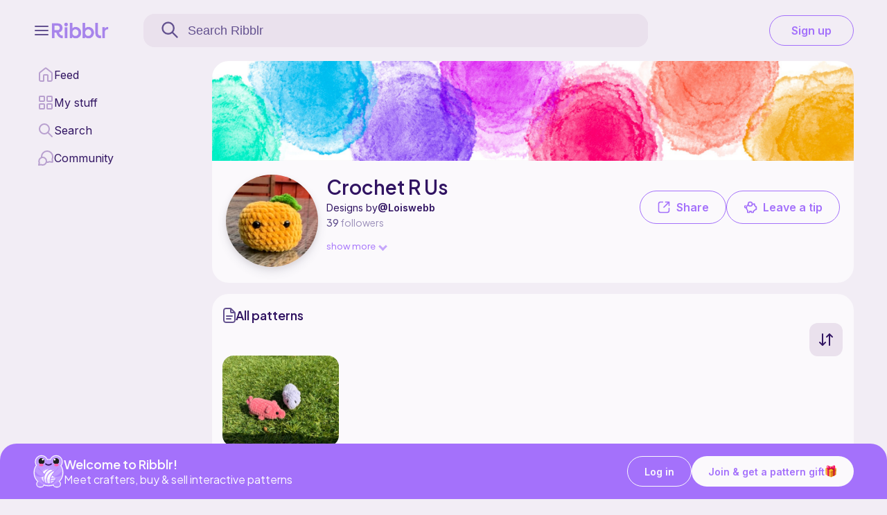

--- FILE ---
content_type: text/html; charset=UTF-8
request_url: https://ribblr.com/shop/crochet-r-us?sort=old&filter=
body_size: 62615
content:

            <!DOCTYPE html>
            <html lang="en">
        <title>Unique patterns | Crochet R Us | Ribblr</title>
        <meta name="description" content="Discover amazing patterns by Crochet R Us! All patterns include step-by-step instructions and video tutorials. Start crafting today on Ribblr!" /><meta property="og:title" content="Unique patterns | Crochet R Us | Ribblr" /><meta property="og:brand" content="Crochet R Us" /><meta property="og:description" content="Discover amazing patterns by Crochet R Us! All patterns include step-by-step instructions and video tutorials. Start crafting today on Ribblr!" /><meta property="og:url" content="https://ribblr.com/shop/crochet-r-us/" /><link rel="canonical" href="https://ribblr.com/shop/crochet-r-us/" /><meta property="og:image" content="https://cdn.ribblr.com/pics/logos/178482/logo.png" /><head><script>
  //--block bots------------
  const badResolutions = 
  [
    [1280, 1200],
    [3840, 2160],
    [1600, 1600],
    [2250, 1500],
    [1336, 1024],
    [1344, 1344]
  ];
  const w = window.innerWidth;
  const h = window.innerHeight;
  const match = badResolutions.some(([bw, bh]) => w === bw && h === bh);
  if (match) 
  {
    window.stop();
    document.documentElement.innerHTML = '<div style="padding:40px;text-align:center;font-family:sans-serif;">Page not Found</div>';
    //location.href = "/privacy"; //redirect
  }

//------------------------
    function clearServiceWorkerCache(href, reload) 
    {
        console.debug('CLEAR_CACHE to ServiceWorker: '+(reload?'reload':('href='+href)));
        if ('serviceWorker' in navigator && navigator.serviceWorker.controller) 
        {
            // Generate a unique client ID for this tab if not already defined
            navigator.serviceWorker.controller.postMessage({ 
            type: 'CLEAR_CACHE',
            href: href,
            reload: reload
            });
        }
        else 
        {
            console.warn('ServiceWorker controller not available. Cache not cleared.');
            if (reload=="reload")            
                window.location.reload(true);
            else
                if (reload=="href" && href) 
                    window.location.href = href;
                //else -> nada
        }
    }

    if ('serviceWorker' in navigator) {
        navigator.serviceWorker.getRegistrations().then(function (registrations) {
            //returns installed service workers
            if (registrations.length) {
            for(let registration of registrations) {
                registration.unregister();
            }
            }
        });
    }

    if (false && 'serviceWorker' in navigator) 
    {
        window.addEventListener('load', () => {
            navigator.serviceWorker.register('/service-worker.js?v=0.04')
                .then((registration) => {
                    console.debug('ServiceWorker registration successful:', registration);

                    // Listen for new Service Worker waiting to be activated
                    if (registration.waiting) {
                        showUpdatePopup(registration.waiting);
                    }

                    registration.addEventListener('updatefound', () => {
                    const newWorker = registration.installing;
                    if (newWorker) {
                        newWorker.addEventListener('statechange', () => {
                            if (newWorker.state === 'installed' && navigator.serviceWorker.controller) {
                                showUpdatePopup(registration.installing);
                            }
                        });
                    }
                    });
                })
                .catch((error) => {
                    console.warn('ServiceWorker registration failed:', error);
                });
        });

        function showUpdatePopup(worker) {
            const popup = document.createElement('div');
            popup.innerHTML = `
                <div style="position: fixed; bottom: 80px; right: 20px; background: var(--menu); color: var(--textMain); padding: 15px; border-radius: 8px; z-index: 1000;">
                    A new version is available.
                    <button id="update-btn" style="margin-left: 10px; background: var(--Purple); border: none; padding: 5px 10px; cursor: pointer; border-radius: 999px; font-size: 16p; color: var(--White-500);">UPDATE</button>
                </div>
            `;
            document.body.appendChild(popup);

            document.getElementById('update-btn').addEventListener('click', () => {
                if (worker) {
                    worker.postMessage({ type: 'SKIP_WAITING' });
                }
                popup.remove();
            });
        }

        // Reload when the new service worker takes over
        navigator.serviceWorker.addEventListener('controllerchange', () => {
            window.location.reload();
        });
    }
</script>
  <link rel="preconnect" href="https://cdnjs.cloudflare.com">
  <link rel="preconnect" href="https://www.googletagmanager.com">
  <link rel="preconnect" href="https://fonts.gstatic.com/" />
  <link rel="preconnect" href="https://fonts.gstatic.com/" crossorigin />

  <meta charset="utf-8" />
  <link href="https://fonts.googleapis.com/css2?family=Montserrat&family=Inter:wght@400;500;600;700;800&family=Plus+Jakarta+Sans:wght@200;300;400;500;600;700;800&family=Libre+Franklin:wght@200;300;400;600;700;800;900&display=swap" rel="stylesheet">

  <link rel="stylesheet" href="https://cdn.jsdelivr.net/npm/@shoelace-style/shoelace@2.20.0/cdn/themes/light.css" />
  <script type="module" src="https://cdn.jsdelivr.net/npm/@shoelace-style/shoelace@2.20.0/cdn/shoelace.js"></script>
  <meta name="viewport" content="width=device-width, initial-scale=1, viewport-fit=cover">
  <meta property="og:site_name" content="Ribblr - a world of crafting, right from your pocket"/>

  <link rel="preload" as="script" href="https://lcdn.ribblr.com/js/header.js?v=0.14.15">

  <link rel="preload" as="style" href="https://lcdn.ribblr.com/css/footer_and_header.css?v=0.01.40">
  <link rel="stylesheet" type="text/css" href="https://lcdn.ribblr.com/css/footer_and_header.css?v=0.01.40">
  <link rel="stylesheet" href="https://lcdn.ribblr.com/css/cart/cart.css?v=0.50.15">
  <script src="https://cdnjs.cloudflare.com/ajax/libs/jquery/3.7.1/jquery.min.js"></script>

  <script type="text/javascript" src="https://app.termly.io/resource-blocker/457ace81-ec58-4730-acf0-8d6e24256a5c?autoBlock=on" defer></script>
  <script>
    const local_url = "https://lcdn.ribblr.com";
  </script>

  <script src="https://lcdn.ribblr.com/js/common/lightslider.js?v=0.00.18"></script>
  <link rel="stylesheet" type="text/css" href="https://lcdn.ribblr.com/css/common/jssocials.css?v=0.03" />
  <link rel="stylesheet" type="text/css" href="https://lcdn.ribblr.com/css/common/jssocials-theme-flat.css?v=0.01" />
  <script src="https://lcdn.ribblr.com/js/common/jssocials.js?v=0.05"></script>
  <link rel="stylesheet" href="https://lcdn.ribblr.com/css/common/jquery-confirm.css?v=0.00.01">
  <script src="https://lcdn.ribblr.com/js/common/jquery-confirm.min.js?=0.02"></script>

  <script src="https://lcdn.ribblr.com/js/common/md5.js"></script>
  
  <link rel="stylesheet" type="text/css" href="https://lcdn.ribblr.com/css/common/miniCntDn.css?v=0.01.11">
  <script src="https://lcdn.ribblr.com/js/common/miniCntDn.js?v=0.14.14"></script>
  
  <link rel="stylesheet" href="https://lcdn.ribblr.com/css/common/spons.css?v=1.0.25">
  <script type="text/javascript" src="https://lcdn.ribblr.com/js/common/spons.js?v=0.35.13"></script>
<!-- <link rel="stylesheet" type="text/css" href="https://lcdn.ribblr.com/css/common/cookies.css?v=0.0.1"> -->

  <link rel="icon" href="/favicon.png" type="image/png">

  <link rel="preload" as="style" href="https://lcdn.ribblr.com/css/component.css?v=0.11.40">
  <link rel="stylesheet" type="text/css" href="https://lcdn.ribblr.com/css/component.css?v=0.11.40">

  <link rel="stylesheet" type="text/css" href="https://lcdn.ribblr.com/css/ribbot.css?v=0.1.50">

  <script src="https://accounts.google.com/gsi/client" async defer></script>
<!--  <script type="text/javascript" src="https://appleid.cdn-apple.com/appleauth/static/jsapi/appleid/1/en_US/appleid.auth.js"></script> -->
  
<!-- Google Tag Manager -->
<script>
        window.dataLayer = window.dataLayer || []
            window.dataLayer.push({
                'user_id': null                });
                (function(w,d,s,l,i){w[l]=w[l]||[];w[l].push({'gtm.start':
                new Date().getTime(),event:'gtm.js'});var f=d.getElementsByTagName(s)[0],
                j=d.createElement(s),dl=l!='dataLayer'?'&l='+l:'';j.async=true;j.src=
                'https://www.googletagmanager.com/gtm.js?id='+i+dl;f.parentNode.insertBefore(j,f);
                })(window,document,'script','dataLayer','GTM-K75SRK7');
                myDataLayer = window.dataLayer || [];                 
</script>

<script>var ssoLink="https://meet.ribblr.com/session/sso?return_path=https://meet.ribblr.com";</script><!------------ theme ---//XXXX---------->
        <style>
        @media (prefers-color-scheme: dark) {
            :root {
            --background1: #070102;
            --background2: #404040;
            --background3: #404040;
            --background-pat1: #070102;
            --background-pat2: #404040;
            --background1rgb: rgb(18,18,18);
            --black_white: #fff;
            --preloader2: #555;
            --box-shadow-img: 0 7px 14px 0 rgb(43 43 43), 0 3px 6px 0 rgba(169, 169, 169, 0.23);
            --color1: #fff;
            --color2: #ccc;
            --color_invert:#404040;
            --invertfilter:invert(1);
            --colorRibblr: #bf99ff;
            --gradient1: #3a7cff;
            --gradient2: #ac7aff;
            --font: "Plus Jakarta Sans", sans-serif;
            --fontInter: "Inter", sans-serif;
            --ribblrGold: url("https://lcdn.ribblr.com/images/ribblr-gold-dark.png");
            --ribblrPlatinum: url("https://lcdn.ribblr.com/images/ribblr-platinum-dark.png");
            --ribblrPlusLogo: url("https://cdn.ribblr.com/logos/Ribblr%2B/ribblr%2BLogo.png");
            --tagText: #EFE7FE;
            --textSecondary: #C8B8E2;
            --menu: #41335A;
            --searchBar: #2B2438;
            --cardBackground:;
            --textSupport:#9A89BA;
            --background:#1F1928;
            --textMain:#EFE7FE;
            --White: #2B2438;
            --wishlistBg: #1F1928CC;
            --GoldBg: #FFD96A;
            --GoldText: #8A5609;
            --GoldBorder: #FFC218;
            --stickied: #1F1928CC;
            --btnSelected: #FBF9FCCC;
            --btnSelectedInverse: #27232FCC;
            --sl-input-placeholder-color: var(--textSupport);
            --fadedBtn: #1F192826;
            }

            :root {
                --Black: #fbf9fc;
            }

            #banner_img:hover {
            opacity: 0.9;
        }

            img:hover {
           opacity: 1; 
            }
        }
        </style>
        <style>
        @media (prefers-reduced-motion: reduce) {
            :root {
            --motion: paused;
            --transform: none;
            
            }
        }
        </style>  
    <base href="https://ribblr.com/">
  <!------------ theme ---//YYYY---------->  <link rel="stylesheet" href="https://lcdn.ribblr.com/css/common/jquery-ui.css?v=0.01.03">
  <script src="https://cdnjs.cloudflare.com/ajax/libs/jqueryui/1.14.1/jquery-ui.min.js"></script>  <meta property="og:site_name" content="Ribblr. Craft everywhere" /> 
  <meta property="og:locale" content="en_US" />
  <meta property="og:type" content="article" />

  <link rel="stylesheet" type="text/css" href="https://lcdn.ribblr.com/css/myshop.css?v=1.15.11">
  <link rel="stylesheet" type="text/css" href="https://lcdn.ribblr.com/css/progress_fee.css?v=0.04">
  <script src="https://lcdn.ribblr.com/js/common/common.js?v=0.01.01"></script>
  <script src="https://lcdn.ribblr.com/js/pintura/jquery-pintura/pintura-iife.js?v=8.85.1"></script>
  <script src="https://lcdn.ribblr.com/js/pintura/jquery-pintura/useEditorWithJQuery-iife.js?v=8.84.2"></script>
  <link rel="stylesheet" href="https://lcdn.ribblr.com/js/pintura/jquery-pintura/pintura.css?v=8.85.1" />
</head>
<body>
    <script>
        var dialogOn, dialogOff, dialogDelete, dialogDup, dialogStripe, PattNum = 0, PattId = 0, dialogPdf, swStatus;
        var pattern_id = 0; 
                var designer = 0;
                var designerId = 0; 
                var pics_url = "https://cdn.ribblr.com/pics";
                var shop_link = "https://ribblr.com/myshop?designer_id="+designer;
                var apply_pattern_id = 0, gift_selfee = 0;
                </script>
    <!-- Google Tag Manager (noscript) in BODY -->
<noscript><iframe src="https://www.googletagmanager.com/ns.html?id=GTM-K75SRK7"
height="0" width="0" style="display:none;visibility:hidden"></iframe></noscript>
<!-- End Google Tag Manager (noscript) -->

<!-- Show preloader on page satart -->
<!--<sl-spinner class="loader-main"></sl-spinner>-->
<script>
  
    function userLogger(logIt,full_url,win) 
    { 
        if (full_url.length)
                if (win=='open')
                    window.open(full_url);  //open product link (new tab)
                else //href
                    window.location.href = full_url; //redirect (e.g. story)
    }  //empty
</script>
<script>
    if (typeof user_id === "undefined") 
    {
        var user_id = 0; 
    }
    var user_name = "";
    var first_name = "";
    const FadeDel = 700;
    var page_ajax_info = []; 
    var ribblr_domain = 'https://ribblr.com';
    var the_url = "/shop/crochet-r-us";
    var my_zone = 1;
    var total_gems = 0;
    var product_svg = '<img src="https://lcdn.ribblr.com/images/buymake.png" class="makebuy_svg" alt="buy make" style="box-shadow:none!important;border-radius: 0!important;width: 20px!important;height: 20px!important;position: relative!important;display: inline-block!important;background: none!important;object-fit: contain!important;padding: 0!important;margin: 0 5px 0 0!important;">';
    var unlike_svg = '<div class="remove_wishlist_container add_to_wishlist_true"><svg width="100%" height="100%" viewBox="0 0 24 24" xmlns="http://www.w3.org/2000/svg"><path fill-rule="evenodd" clip-rule="evenodd" d="M11.9932 5.13581C9.9938 2.7984 6.65975 2.16964 4.15469 4.31001C1.64964 6.45038 1.29697 10.029 3.2642 12.5604C4.89982 14.6651 9.84977 19.1041 11.4721 20.5408C11.6536 20.7016 11.7444 20.7819 11.8502 20.8135C11.9426 20.8411 12.0437 20.8411 12.1361 20.8135C12.2419 20.7819 12.3327 20.7016 12.5142 20.5408C14.1365 19.1041 19.0865 14.6651 20.7221 12.5604C22.6893 10.029 22.3797 6.42787 19.8316 4.31001C17.2835 2.19216 13.9925 2.7984 11.9932 5.13581Z"/></svg></div>';
    var like_svg = '<div class="add_wishlist_container add_to_wishlist"><svg width="100%" height="100%" viewBox="0 0 24 24" fill="none" xmlns="http://www.w3.org/2000/svg"><path fill-rule="evenodd" clip-rule="evenodd" d="M11.9932 5.13581C9.9938 2.7984 6.65975 2.16964 4.15469 4.31001C1.64964 6.45038 1.29697 10.029 3.2642 12.5604C4.89982 14.6651 9.84977 19.1041 11.4721 20.5408C11.6536 20.7016 11.7444 20.7819 11.8502 20.8135C11.9426 20.8411 12.0437 20.8411 12.1361 20.8135C12.2419 20.7819 12.3327 20.7016 12.5142 20.5408C14.1365 19.1041 19.0865 14.6651 20.7221 12.5604C22.6893 10.029 22.3797 6.42787 19.8316 4.31001C17.2835 2.19216 13.9925 2.7984 11.9932 5.13581Z"/></svg></div>';
    var sort_svg = '<img src="https://lcdn.ribblr.com/images/sortby.png" alt="filter icon" id="sort_by_svg">';
    var backbtn_svg = '<svg width="100%" height="100%" viewBox="0 0 24 24" fill="none" xmlns="http://www.w3.org/2000/svg"><path d="M15 18L9 12L15 6" stroke="currentColor" stroke-width="2" stroke-linecap="round" stroke-linejoin="round"></path></svg>';
    var filter_svg = '<svg xmlns="http://www.w3.org/2000/svg" width="20" height="16" viewBox="0 0 20 16" fill="none"><path d="M1 4L13 4M13 4C13 5.65686 14.3431 7 16 7C17.6569 7 19 5.65685 19 4C19 2.34315 17.6569 1 16 1C14.3431 1 13 2.34315 13 4ZM7 12L19 12M7 12C7 13.6569 5.65685 15 4 15C2.34315 15 1 13.6569 1 12C1 10.3431 2.34315 9 4 9C5.65685 9 7 10.3431 7 12Z" stroke="currentColor"  stroke-width="2" stroke-linecap="round" stroke-linejoin="round"/></svg>';
    var sorts_svg = '<svg xmlns="http://www.w3.org/2000/svg" width="20" height="18" viewBox="0 0 20 18" fill="none"><path d="M5 1V17M5 17L1 13M5 17L9 13M15 17V1M15 1L11 5M15 1L19 5" stroke="currentColor" stroke-width="2" stroke-linecap="round" stroke-linejoin="round"/></svg>';
    var plus_svg = '<svg width="100%" height="100%" viewBox="0 0 24 24" fill="none" xmlns="http://www.w3.org/2000/svg" slot="prefix"><path d="M12 5V19M5 12H19" stroke="currentColor" stroke-width="2" stroke-linecap="round" stroke-linejoin="round"/></svg>';
    var ribblr_plus_only = '<img class="ribblr_plus_only_img" src="https://cdn.ribblr.com/logos/Ribblr%2B/Ribblr%2BIcon.png">';
    var info_svg = '<svg width="100%" height="100%" viewBox="0 0 24 24" fill="none" xmlns="http://www.w3.org/2000/svg"><path d="M14 2.26953V6.40007C14 6.96012 14 7.24015 14.109 7.45406C14.2049 7.64222 14.3578 7.7952 14.546 7.89108C14.7599 8.00007 15.0399 8.00007 15.6 8.00007H19.7305M14 17H8M16 13H8M20 9.98822V17.2C20 18.8802 20 19.7202 19.673 20.362C19.3854 20.9265 18.9265 21.3854 18.362 21.673C17.7202 22 16.8802 22 15.2 22H8.8C7.11984 22 6.27976 22 5.63803 21.673C5.07354 21.3854 4.6146 20.9265 4.32698 20.362C4 19.7202 4 18.8802 4 17.2V6.8C4 5.11984 4 4.27976 4.32698 3.63803C4.6146 3.07354 5.07354 2.6146 5.63803 2.32698C6.27976 2 7.11984 2 8.8 2H12.0118C12.7455 2 13.1124 2 13.4577 2.08289C13.7638 2.15638 14.0564 2.27759 14.3249 2.44208C14.6276 2.6276 14.887 2.88703 15.4059 3.40589L18.5941 6.59411C19.113 7.11297 19.3724 7.3724 19.5579 7.67515C19.7224 7.94356 19.8436 8.2362 19.9171 8.5423C20 8.88757 20 9.25445 20 9.98822Z" stroke="currentColor" stroke-width="2" stroke-linecap="round" stroke-linejoin="round"/></svg>';
    var board_svg = '<svg width="100%" height="100%" viewBox="0 0 24 24" fill="none" xmlns="http://www.w3.org/2000/svg"><path d="M12 12L21 12M12 3L12 21M7.8 3H16.2C17.8802 3 18.7202 3 19.362 3.32698C19.9265 3.6146 20.3854 4.07354 20.673 4.63803C21 5.27976 21 6.11984 21 7.8V16.2C21 17.8802 21 18.7202 20.673 19.362C20.3854 19.9265 19.9265 20.3854 19.362 20.673C18.7202 21 17.8802 21 16.2 21H7.8C6.11984 21 5.27976 21 4.63803 20.673C4.07354 20.3854 3.6146 19.9265 3.32698 19.362C3 18.7202 3 17.8802 3 16.2V7.8C3 6.11984 3 5.27976 3.32698 4.63803C3.6146 4.07354 4.07354 3.6146 4.63803 3.32698C5.27976 3 6.11984 3 7.8 3Z" stroke="currentColor" stroke-width="2" stroke-linecap="round" stroke-linejoin="round"/></svg>';
    var add_to_wishlist_svg = '<div class="add_wishlist_container add_to_wishlist"><svg class="patHeart" xmlns="http://www.w3.org/2000/svg" viewBox="0 0 32 32" aria-hidden="true" role="presentation" focusable="false"><path d="M16 28c7-4.73 14-10 14-17a6.98 6.98 0 0 0-7-7c-1.8 0-3.58.68-4.95 2.05L16 8.1l-2.05-2.05a6.98 6.98 0 0 0-9.9 0A6.98 6.98 0 0 0 2 11c0 7 7 12.27 14 17z"></path></svg></div>';
    var remove_wishlist_svg = '<div class="remove_wishlist_container add_to_wishlist_true"><svg class="patHeart" xmlns="http://www.w3.org/2000/svg" viewBox="0 0 32 32" aria-hidden="true" role="presentation" focusable="false"><path d="M16 28c7-4.73 14-10 14-17a6.98 6.98 0 0 0-7-7c-1.8 0-3.58.68-4.95 2.05L16 8.1l-2.05-2.05a6.98 6.98 0 0 0-9.9 0A6.98 6.98 0 0 0 2 11c0 7 7 12.27 14 17z"></path></svg></div>';
    var own_wishlist_svg = '<div class="own_wishlist_container add_wishlist_container add_to_wishlist"><svg class="patHeartOwn" width="100%" height="100%" viewBox="0 0 24 24" fill="none" xmlns="http://www.w3.org/2000/svg"><path d="M9 11L11 13L15.5 8.5M11.9932 5.13581C9.9938 2.7984 6.65975 2.16964 4.15469 4.31001C1.64964 6.45038 1.29697 10.029 3.2642 12.5604C4.75009 14.4724 8.97129 18.311 10.948 20.0749C11.3114 20.3991 11.4931 20.5613 11.7058 20.6251C11.8905 20.6805 12.0958 20.6805 12.2805 20.6251C12.4932 20.5613 12.6749 20.3991 13.0383 20.0749C15.015 18.311 19.2362 14.4724 20.7221 12.5604C22.6893 10.029 22.3797 6.42787 19.8316 4.31001C17.2835 2.19216 13.9925 2.7984 11.9932 5.13581Z" stroke="currentColor" stroke-width="2" stroke-linecap="round" stroke-linejoin="round"/></svg>';
    var add_favorite_svg = '<svg title="add to wishlist" class="add_to_wishlist" viewBox="0 0 512 512"><path d="M474.644,74.27C449.391,45.616,414.358,29.836,376,29.836c-53.948,0-88.103,32.22-107.255,59.25c-4.969,7.014-9.196,14.047-12.745,20.665c-3.549-6.618-7.775-13.651-12.745-20.665c-19.152-27.03-53.307-59.25-107.255-59.25c-38.358,0-73.391,15.781-98.645,44.435C13.267,101.605,0,138.213,0,177.351c0,42.603,16.633,82.228,52.345,124.7c31.917,37.96,77.834,77.088,131.005,122.397c19.813,16.884,40.302,34.344,62.115,53.429l0.655,0.574c2.828,2.476,6.354,3.713,9.88,3.713s7.052-1.238,9.88-3.713l0.655-0.574c21.813-19.085,42.302-36.544,62.118-53.431c53.168-45.306,99.085-84.434,131.002-122.395C495.367,259.578,512,219.954,512,177.351C512,138.213,498.733,101.605,474.644,74.27z M309.193,401.614c-17.08,14.554-34.658,29.533-53.193,45.646c-18.534-16.111-36.113-31.091-53.196-45.648C98.745,312.939,30,254.358,30,177.351c0-31.83,10.605-61.394,29.862-83.245C79.34,72.007,106.379,59.836,136,59.836c41.129,0,67.716,25.338,82.776,46.594c13.509,19.064,20.558,38.282,22.962,45.659c2.011,6.175,7.768,10.354,14.262,10.354c6.494,0,12.251-4.179,14.262-10.354c2.404-7.377,9.453-26.595,22.962-45.66c15.06-21.255,41.647-46.593,82.776-46.593c29.621,0,56.66,12.171,76.137,34.27C471.395,115.957,482,145.521,482,177.351C482,254.358,413.255,312.939,309.193,401.614z"/></svg>';
    var remove_favorite_svg = '<svg title="remove from wishlist" class="add_to_wishlist_true" viewBox="0 0 512 512"><path d="M376,30c-27.783,0-53.255,8.804-75.707,26.168c-21.525,16.647-35.856,37.85-44.293,53.268c-8.437-15.419-22.768-36.621-44.293-53.268C189.255,38.804,163.783,30,136,30C58.468,30,0,93.417,0,177.514c0,90.854,72.943,153.015,183.369,247.118c18.752,15.981,40.007,34.095,62.099,53.414C248.38,480.596,252.12,482,256,482s7.62-1.404,10.532-3.953c22.094-19.322,43.348-37.435,62.111-53.425C439.057,330.529,512,268.368,512,177.514C512,93.417,453.532,30,376,30z"/></svg>';
    var check_svg = '<svg width="100%" height="100%" viewBox="0 0 24 24" fill="none" xmlns="http://www.w3.org/2000/svg"><path d="M20 6L9 17L4 12" stroke="currentColor" stroke-width="2" stroke-linecap="round" stroke-linejoin="round"/></svg>';
    var dots_svg = '<svg width="100%" height="100%" viewBox="0 0 24 24" fill="none" xmlns="http://www.w3.org/2000/svg"><path d="M12 13C12.5523 13 13 12.5523 13 12C13 11.4477 12.5523 11 12 11C11.4477 11 11 11.4477 11 12C11 12.5523 11.4477 13 12 13Z" stroke="currentColor" stroke-width="2" stroke-linecap="round" stroke-linejoin="round"/><path d="M19 13C19.5523 13 20 12.5523 20 12C20 11.4477 19.5523 11 19 11C18.4477 11 18 11.4477 18 12C18 12.5523 18.4477 13 19 13Z" stroke="currentColor" stroke-width="2" stroke-linecap="round" stroke-linejoin="round"/><path d="M5 13C5.55228 13 6 12.5523 6 12C6 11.4477 5.55228 11 5 11C4.44772 11 4 11.4477 4 12C4 12.5523 4.44772 13 5 13Z" stroke="currentColor" stroke-width="2" stroke-linecap="round" stroke-linejoin="round"/></svg>';
    var archive_svg = '<svg width="100%" height="100%" viewBox="0 0 24 24" fill="none" xmlns="http://www.w3.org/2000/svg"><path d="M4 7.9966C3.83599 7.99236 3.7169 7.98287 3.60982 7.96157C2.81644 7.80376 2.19624 7.18356 2.03843 6.39018C2 6.19698 2 5.96466 2 5.5C2 5.03534 2 4.80302 2.03843 4.60982C2.19624 3.81644 2.81644 3.19624 3.60982 3.03843C3.80302 3 4.03534 3 4.5 3H19.5C19.9647 3 20.197 3 20.3902 3.03843C21.1836 3.19624 21.8038 3.81644 21.9616 4.60982C22 4.80302 22 5.03534 22 5.5C22 5.96466 22 6.19698 21.9616 6.39018C21.8038 7.18356 21.1836 7.80376 20.3902 7.96157C20.2831 7.98287 20.164 7.99236 20 7.9966M10 13H14M4 8H20V16.2C20 17.8802 20 18.7202 19.673 19.362C19.3854 19.9265 18.9265 20.3854 18.362 20.673C17.7202 21 16.8802 21 15.2 21H8.8C7.11984 21 6.27976 21 5.63803 20.673C5.07354 20.3854 4.6146 19.9265 4.32698 19.362C4 18.7202 4 17.8802 4 16.2V8Z" stroke="currentColor" stroke-width="2" stroke-linecap="round" stroke-linejoin="round"/></svg>';
    var yarn_svg = '<svg xmlns="http://www.w3.org/2000/svg" width="28" height="28" viewBox="0 0 28 28" fill="none"><path d="M13.4462 24.5H15.1087H25.0837M13.4462 24.5C14.1971 24.5 14.9297 24.4216 15.6362 24.2726M13.4462 24.5C12.8508 24.5 12.2671 24.4507 11.6987 24.3561M15.6362 24.2726C20.0679 23.3376 23.4709 19.6227 23.924 15.0437M15.6362 24.2726C16.217 18.4211 19.223 15.6193 23.924 15.0437M23.924 15.0437C23.9579 14.7004 23.9753 14.3522 23.9753 14C23.9753 12.9901 23.8323 12.0135 23.5655 11.0892M23.5655 11.0892C16.3377 12.6175 12.3378 16.7632 11.6987 24.3561M23.5655 11.0892C23.2184 9.88705 22.6617 8.77346 21.9375 7.79026M11.6987 24.3561C10.5287 24.1612 9.424 23.7739 8.41846 23.2279M7.88208 5.08417C9.49648 4.08012 11.4034 3.5 13.4462 3.5C16.9314 3.5 20.0211 5.18865 21.9375 7.79026M7.88208 5.08417C6.50774 5.9389 5.34538 7.10086 4.49162 8.47368M7.88208 5.08417C11.2245 5.51157 13.9878 7.21978 15.7487 10.0579M4.49162 8.47368C3.76157 9.64758 3.25716 10.9757 3.03882 12.3977M4.49162 8.47368C7.7015 8.47368 11.1236 9.47775 12.9971 12.1919M3.03882 12.3977C2.9586 12.9201 2.91699 13.4552 2.91699 14C2.91699 17.9832 5.14111 21.4484 8.41846 23.2279M3.03882 12.3977C5.71502 12.0538 8.76832 13.288 10.7123 15.1053M8.41846 23.2279C8.45866 20.0789 9.34664 17.3948 10.7123 15.1053M21.9375 7.79026C19.6143 8.20481 17.5372 8.97434 15.7487 10.0579M12.9971 12.1919C12.1168 13.0586 11.352 14.0328 10.7123 15.1053M12.9971 12.1919C13.8167 11.3849 14.7365 10.6711 15.7487 10.0579" stroke-width="2" stroke="currentColor" stroke-linecap="round" stroke-linejoin="round"></path></svg>';
    var clothing_svg = '<svg width="23" height="21" viewBox="0 0 23 21" fill="none" xmlns="http://www.w3.org/2000/svg"><path d="M21.5 8H18V16.3C18 17.4201 18 17.9802 17.782 18.408C17.5903 18.7843 17.2843 19.0903 16.908 19.282C16.4802 19.5 15.9201 19.5 14.8 19.5H8.2C7.0799 19.5 6.51984 19.5 6.09202 19.282C5.71569 19.0903 5.40973 18.7843 5.21799 18.408C5 17.9802 5 17.4201 5 16.3V8H1.5V2.5L7.5 1.5C7.5 5 15.5 5 15.5 1.5L21.5 2.5V8Z" stroke="currentColor" stroke-width="2" stroke-linecap="round" stroke-linejoin="round"/></svg>';
    var toys_svg = '<svg width="23" height="20" viewBox="0 0 23 20" fill="none" xmlns="http://www.w3.org/2000/svg"><path d="M7.51025 10.5002V11.0002M15.5103 10.5002V11.0002M13.5 16.0002L10.5 13.0002H12.5L9.5 16.0002M11.5103 2.06942C13.0205 2.06944 13.85 2.39941 14.5 2.56941C16 0.569412 18.1471 0.716556 19.5 2.06943C21.5 4.06932 20 6.56942 20 6.56942C21 8.06941 21.5 9.99277 21.5 11.1928C21.5 15.6528 18.0205 19.0002 11.5103 19.0002C5 19.0002 1.5 15.7528 1.5 11.1928C1.5 9.94277 1.5 8.50019 3 6.50019C3 6.50019 1.5 3.86486 3.5 2.06943C4.91115 0.802621 7 0.500227 8.5 2.56941C9.15602 2.41852 10 2.06941 11.5103 2.06942Z" stroke="currentColor" stroke-width="2" stroke-linecap="round" stroke-linejoin="round"/></svg>';
    var accessories_svg = '<svg width="23" height="22" viewBox="0 0 23 22" fill="none" xmlns="http://www.w3.org/2000/svg"><path d="M9.05976 5.8257L9.32487 6.78992C9.32952 6.78864 9.33415 6.78733 9.33878 6.78599L9.05976 5.8257ZM13.9402 5.8257L14.2054 4.86143L14.195 4.85869L13.9402 5.8257ZM18.3954 12.375V16.5H20.3954V12.375H18.3954ZM4.60457 16.5V12.375H2.60457V16.5H4.60457ZM8.79466 4.86148C5.21499 5.84569 2.60457 8.78192 2.60457 12.375H4.60457C4.60457 9.8368 6.45477 7.57904 9.32487 6.78992L8.79466 4.86148ZM13.6751 6.78992C16.5452 7.57904 18.3954 9.8368 18.3954 12.375H20.3954C20.3954 8.78192 17.785 5.84569 14.2053 4.86148L13.6751 6.78992ZM3.60457 17.5H19.3954V15.5H3.60457V17.5ZM19.5 19.5H3.5V21.5H19.5V19.5ZM3.5 19.5C2.94772 19.5 2.5 19.0523 2.5 18.5H0.5C0.5 20.1569 1.84315 21.5 3.5 21.5V19.5ZM20.5 18.5C20.5 19.0523 20.0523 19.5 19.5 19.5V21.5C21.1569 21.5 22.5 20.1569 22.5 18.5H20.5ZM19.3954 17.5C20.0145 17.5 20.5 18.0123 20.5 18.5H22.5C22.5 16.7786 20.9855 15.5 19.3954 15.5V17.5ZM3.60457 15.5C2.01455 15.5 0.5 16.7786 0.5 18.5H2.5C2.5 18.0123 2.98545 17.5 3.60457 17.5V15.5ZM12.5 3.5C12.5 4.05228 12.0523 4.5 11.5 4.5V6.5C13.1569 6.5 14.5 5.15685 14.5 3.5H12.5ZM11.5 4.5C10.9477 4.5 10.5 4.05228 10.5 3.5H8.5C8.5 5.15685 9.84315 6.5 11.5 6.5V4.5ZM10.5 3.5C10.5 2.94772 10.9477 2.5 11.5 2.5V0.5C9.84315 0.5 8.5 1.84315 8.5 3.5H10.5ZM11.5 2.5C12.0523 2.5 12.5 2.94772 12.5 3.5H14.5C14.5 1.84315 13.1569 0.5 11.5 0.5V2.5ZM9.33878 6.78599C9.98435 6.59841 11.8541 6.31028 13.6855 6.79271L14.195 4.85869C11.9307 4.26224 9.68232 4.60346 8.78075 4.86541L9.33878 6.78599Z" fill="currentColor"/></svg>';
    var home_svg = '<svg width="23" height="21" viewBox="0 0 23 21" fill="none" xmlns="http://www.w3.org/2000/svg"><path d="M4.5 20V17.9991M18.5 20V17.9991M4 8C4.93188 8 4.89783 8 5.26537 8.15224C5.75542 8.35523 6.14477 8.74458 6.34776 9.23463C6.42361 9.41776 6.46167 9.87358 6.48077 10.4002C6.50181 10.9803 6.51233 11.2704 6.62398 11.4765C6.7246 11.6621 6.86971 11.8021 7.05891 11.8959C7.26885 12 7.5459 12 8.1 12H14.9C15.4541 12 15.7312 12 15.9411 11.8959C16.1303 11.8021 16.2754 11.6621 16.376 11.4765C16.4877 11.2704 16.4982 10.9803 16.5192 10.4002C16.5383 9.87358 16.5764 9.41776 16.6522 9.23463C16.8552 8.74458 17.2446 8.35523 17.7346 8.15224C18.1022 8 18.0681 8 19 8M4 8C3.06812 8 3.10218 8 2.73463 8.15224C2.24458 8.35523 1.85523 8.74458 1.65224 9.23463C1.5 9.60217 1.5 10.0681 1.5 11V14.9334C1.5 16.0068 1.5 16.5435 1.74221 16.9535C1.95526 17.3141 2.29522 17.6073 2.71335 17.7911C3.11206 17.9663 3.61411 17.9946 4.5 17.9991M4 8V7C4 5.31984 4 3.27976 4.32698 2.63803C4.6146 2.07354 5.07354 1.6146 5.63803 1.32698C6.27976 1 7.11984 1 8.8 1H14.2C15.8802 1 16.7202 1 17.362 1.32698C17.9265 1.6146 18.3854 2.07354 18.673 2.63803C19 3.27976 19 5.31984 19 7V8M19 8C19.9319 8 19.8978 8 20.2654 8.15224C20.7554 8.35523 21.1448 8.74458 21.3478 9.23463C21.5 9.60217 21.5 10.0681 21.5 11V14.9334C21.5 16.0068 21.5 16.5435 21.2578 16.9535C21.0447 17.3141 20.7048 17.6073 20.2866 17.7911C19.8879 17.9663 19.3859 17.9946 18.5 17.9991M4.5 17.9991C4.67033 18 4.85485 18 5.05556 18H17.9444C18.1451 18 18.3297 18 18.5 17.9991" stroke="currentColor" stroke-width="2" stroke-linecap="round" stroke-linejoin="round"/></svg>';
    var needles_svg = '<svg xmlns="http://www.w3.org/2000/svg" width="28" height="28" viewBox="0 0 28 28" fill="none"><path d="M17.9437 10.0568L13.417 14.5835M22.7503 23.9168L8.89033 10.0568M10.1503 17.8502L4.08366 23.9168M20.417 11.0835C18.484 11.0835 16.917 9.51649 16.917 7.5835C16.917 5.6505 18.484 4.0835 20.417 4.0835C22.35 4.0835 23.917 5.6505 23.917 7.5835C23.917 9.51649 22.35 11.0835 20.417 11.0835ZM6.41699 11.0835C4.484 11.0835 2.91699 9.51649 2.91699 7.5835C2.91699 5.6505 4.484 4.0835 6.41699 4.0835C8.34999 4.0835 9.91699 5.6505 9.91699 7.5835C9.91699 9.51649 8.34999 11.0835 6.41699 11.0835Z" stroke="currentColor" stroke-width="2" stroke-linecap="round" stroke-linejoin="round"></path></svg>';
    var crochet_svg = '<svg width="21" height="20" viewBox="0 0 21 20" fill="none" xmlns="http://www.w3.org/2000/svg"><path d="M6.61541 10.6197L9.7609 14.0315M6.4854 17.708L12.7096 10.8148C14.0435 9.43615 13.5997 8.05752 14.9336 6.67887C16.2675 5.30022 17.1568 6.67887 17.6007 7.1383C18.49 6.21911 21.0466 3.80551 18.9354 1.62381C18.0461 0.704816 16.595 0.884133 15.8221 1.62381L2.65314 14.4912C1.89934 15.2126 1.14984 16.7889 2.48361 18.1676C3.81738 19.5462 5.15147 19.0867 6.4854 17.708Z" stroke="currentColor" stroke-width="2" stroke-linecap="round" stroke-linejoin="round"/></svg>';
    var thread_svg = '<svg xmlns="http://www.w3.org/2000/svg" width="28" height="28" viewBox="0 0 28 28" fill="none"><path d="M16.8194 9.04165L9.10648 13.4491M16.8194 14.5509L9.10648 18.9583M22.8796 17.3054C21.6626 17.3054 20.6759 16.3188 20.6759 15.1017V12.898C20.6759 11.6809 20.4167 10.5 17.5 10.5M7.4537 20.6111H18.4722C19.6893 20.6111 20.6759 21.5977 20.6759 22.8148C20.6759 23.9167 20.6759 24.5 20.6759 24.5H5.25001C5.25001 24.5 5.25001 23.9167 5.25 22.8148C5.25 21.5977 6.23663 20.6111 7.4537 20.6111ZM5.25 3.5H20.6759C20.6759 3.5 20.6759 4.1508 20.6759 5.18523C20.6759 6.4023 19.6893 7.38893 18.4722 7.38893H7.4537C6.23663 7.38893 5.25 6.4023 5.25 5.18523C5.25 4.18741 5.25 3.5 5.25 3.5ZM8.55556 7.38888H17.3704V20.6111H8.55556V7.38888Z" stroke="currentColor" stroke-width="2" stroke-linecap="round" stroke-linejoin="round"></path></svg>';
    var fabric_svg = '<svg xmlns="http://www.w3.org/2000/svg" width="28" height="28" viewBox="0 0 28 28" fill="none"><path d="M12.658 4.71053C12.1057 4.71053 11.658 5.15824 11.658 5.71053C11.658 6.26281 12.1057 6.71053 12.658 6.71053V4.71053ZM23.2068 24.2725L22.7971 23.3602L23.2068 24.2725ZM24.2419 23.3601L23.3761 22.8596L24.2419 23.3601ZM23.2068 5.93807L22.7971 6.85029L22.7971 6.85029L23.2068 5.93807ZM24.2419 6.85044L25.1076 6.34999L24.2419 6.85044ZM9.33325 23.5C8.78096 23.5 8.33325 23.9477 8.33325 24.5C8.33325 25.0523 8.78096 25.5 9.33325 25.5V23.5ZM8.23656 20.7751C8.78885 20.7751 9.23656 20.3274 9.23656 19.7751C9.23656 19.2228 8.78885 18.7751 8.23656 18.7751V20.7751ZM8.2249 18.7751C7.67261 18.7751 7.2249 19.2228 7.2249 19.7751C7.2249 20.3274 7.67261 20.7751 8.2249 20.7751V18.7751ZM4.5 7.7C4.5 6.04016 6.05376 4.5 8.225 4.5V2.5C5.17715 2.5 2.5 4.72065 2.5 7.7H4.5ZM8.225 4.5C10.3962 4.5 11.95 6.04016 11.95 7.7H13.95C13.95 4.72065 11.2729 2.5 8.225 2.5V4.5ZM2.5 7.7V19.8333H4.5V7.7H2.5ZM11.95 7.7V19.8333H13.95V7.7H11.95ZM11.95 19.8333C11.95 21.8906 10.2822 23.5583 8.22493 23.5583V25.5583C11.3867 25.5583 13.95 22.9952 13.95 19.8333H11.95ZM8.22493 23.5583C6.16768 23.5583 4.5 21.8906 4.5 19.8333H2.5C2.5 22.9952 5.06308 25.5583 8.22493 25.5583V23.5583ZM4.5 19.8333C4.5 17.776 6.16769 16.1083 8.22493 16.1083V14.1083C5.06307 14.1083 2.5 16.6715 2.5 19.8333H4.5ZM8.22493 16.1083C10.2822 16.1083 11.95 17.7761 11.95 19.8333H13.95C13.95 16.6715 11.3867 14.1083 8.22493 14.1083V16.1083ZM20.7104 4.71053H12.658V6.71053H20.7104V4.71053ZM25.5 21.1597V9.05088H23.5V21.1597H25.5ZM20.7104 25.5C21.3591 25.5 21.8987 25.5006 22.3379 25.469C22.7856 25.4367 23.2104 25.3671 23.6165 25.1847L22.7971 23.3602C22.6966 23.4054 22.5364 23.4495 22.1942 23.4741C21.8435 23.4994 21.3882 23.5 20.7104 23.5V25.5ZM23.5 21.1597C23.5 21.763 23.499 22.1473 23.472 22.4386C23.4465 22.7139 23.4041 22.8112 23.3761 22.8596L25.1076 23.8605C25.3378 23.4624 25.4245 23.0441 25.4635 22.6232C25.501 22.2182 25.5 21.7256 25.5 21.1597H23.5ZM23.6165 25.1847C24.2381 24.9055 24.7673 24.4493 25.1076 23.8605L23.3761 22.8596C23.2623 23.0566 23.0668 23.2391 22.7971 23.3602L23.6165 25.1847ZM20.7104 6.71053C21.3882 6.71053 21.8435 6.71113 22.1942 6.73639C22.5364 6.76103 22.6966 6.80514 22.7971 6.85029L23.6165 5.02585C23.2104 4.84346 22.7856 4.77379 22.3379 4.74155C21.8986 4.70992 21.3591 4.71053 20.7104 4.71053V6.71053ZM25.5 9.05088C25.5 8.48496 25.501 7.99234 25.4635 7.58738C25.4245 7.16645 25.3378 6.74811 25.1076 6.34999L23.3761 7.35089C23.4041 7.39936 23.4465 7.49663 23.472 7.77197C23.499 8.06327 23.5 8.44758 23.5 9.05088H25.5ZM22.7971 6.85029C23.0668 6.97143 23.2623 7.15398 23.3761 7.35089L25.1076 6.34999C24.7673 5.76124 24.2381 5.30503 23.6165 5.02585L22.7971 6.85029ZM8.23656 18.7751H8.2249V20.7751H8.23656V18.7751ZM9.33325 25.5H20.7104V23.5H9.33325V25.5Z" fill="currentColor"></path></svg>';
    var other_svg = '<svg xmlns="http://www.w3.org/2000/svg" width="28" height="28" viewBox="0 0 28 28" fill="none"><path d="M15.0232 22.8536C15.4026 23.2549 16.0355 23.2728 16.4369 22.8934C16.8383 22.5141 16.8561 21.8812 16.4768 21.4798L15.0232 22.8536ZM4.69598 10.4707L5.42275 9.7838C5.41629 9.77697 5.40974 9.77023 5.40309 9.76358L4.69598 10.4707ZM4.69598 4.69598L3.98887 3.98887L3.98887 3.98887L4.69598 4.69598ZM10.4707 4.69598L11.2249 4.03937C11.2098 4.022 11.1941 4.00516 11.1778 3.98887L10.4707 4.69598ZM14 8.75001L13.4188 9.56374C13.8314 9.85848 14.3993 9.79771 14.7402 9.42235C15.0812 9.04698 15.0872 8.47585 14.7542 8.0934L14 8.75001ZM22.968 17.8162C23.1426 18.3402 23.709 18.6233 24.2329 18.4487C24.7568 18.274 25.04 17.7077 24.8653 17.1838L22.968 17.8162ZM20.782 4.93378C20.6074 4.40983 20.041 4.12667 19.5171 4.30132C18.9932 4.47597 18.71 5.04229 18.8846 5.56623L20.782 4.93378ZM19.8333 18.8333C19.281 18.8333 18.8333 19.2811 18.8333 19.8333C18.8333 20.3856 19.281 20.8333 19.8333 20.8333V18.8333ZM19.845 20.8333C20.3973 20.8333 20.845 20.3856 20.845 19.8333C20.845 19.2811 20.3973 18.8333 19.845 18.8333V20.8333ZM16.4768 21.4798L8.89344 13.4561L7.4399 14.8298L15.0232 22.8536L16.4768 21.4798ZM8.89344 13.4561L5.42275 9.7838L3.96921 11.1576L7.4399 14.8298L8.89344 13.4561ZM5.40309 5.40309C6.6072 4.19897 8.55946 4.19897 9.76358 5.40309L11.1778 3.98887C9.19263 2.00371 5.97404 2.00371 3.98887 3.98887L5.40309 5.40309ZM5.40309 9.76358C4.19897 8.55946 4.19897 6.6072 5.40309 5.40309L3.98887 3.98887C2.00371 5.97404 2.00371 9.19263 3.98887 11.1778L5.40309 9.76358ZM9.71646 5.35259L13.2458 9.40662L14.7542 8.0934L11.2249 4.03937L9.71646 5.35259ZM14.5812 7.93627C13.369 7.07039 12.0931 6.77319 10.8981 6.94173C9.71954 7.10795 8.69852 7.71545 7.94545 8.52367C6.47976 10.0967 5.82401 12.7202 7.37151 14.7493L8.96182 13.5365C8.17599 12.5061 8.39524 10.9748 9.40871 9.88707C9.89523 9.36493 10.5148 9.01558 11.1774 8.92213C11.8236 8.83099 12.5893 8.97129 13.4188 9.56374L14.5812 7.93627ZM23.5 19.8333C23.5 21.8584 21.8584 23.5 19.8333 23.5V25.5C22.9629 25.5 25.5 22.963 25.5 19.8333H23.5ZM19.8333 23.5C17.8083 23.5 16.1667 21.8584 16.1667 19.8333H14.1667C14.1667 22.963 16.7037 25.5 19.8333 25.5V23.5ZM16.1667 19.8333C16.1667 17.8083 17.8083 16.1667 19.8333 16.1667V14.1667C16.7037 14.1667 14.1667 16.7037 14.1667 19.8333H16.1667ZM19.8333 16.1667C21.8584 16.1667 23.5 17.8083 23.5 19.8333H25.5C25.5 16.7037 22.9629 14.1667 19.8333 14.1667V16.1667ZM24.8653 17.1838L20.782 4.93378L18.8846 5.56623L22.968 17.8162L24.8653 17.1838ZM19.8333 20.8333H19.845V18.8333H19.8333V20.8333Z" fill="currentColor"></path></svg>';
    var sewing_svg = '<svg width="20" height="21" viewBox="0 0 20 21" fill="none" xmlns="http://www.w3.org/2000/svg"><path d="M3.75 11V13.5M3.75 11C3.06431 11 3.25 11 1.99144 11M3.75 11C4.43569 11 4.75 11 5.50856 11M3.75 11H1.99144M3.75 11H5.50856M13.75 1V4M1.99144 11C1.99144 11 1.25 9.69502 1.25 9V7C1.25 5.34315 2.59313 4 4.24998 4H15.2677C16.7964 4 18.0787 5.14806 18.25 6.66707V20H1.25C1.25 18.5 1.75 16.5 4.75 16.5H10.25C11.3546 16.5 12.25 15.6046 12.25 14.5V8.5H6.75C6.47386 8.5 6.25 8.72386 6.25 9V9C6.25 9.69502 5.50856 11 5.50856 11" stroke="currentColor" stroke-width="2" stroke-linecap="round" stroke-linejoin="round"/></svg>';
    var tunisian_svg = '<svg width="23" height="16" viewBox="0 0 23 16" fill="none" xmlns="http://www.w3.org/2000/svg"><path d="M4.57451 4.11111C4.22574 4.493 3.71889 4.73333 3.15476 4.73333C2.10279 4.73333 1.25 3.8976 1.25 2.86667C1.25 1.83574 2.10279 1 3.15476 1H21.25M21.25 1H6.96429C6.96429 2.47203 6.96429 9.49832 6.96429 13.0029C6.96429 14.1075 7.85972 15 8.96429 15C12.3929 15 15.8214 15 19.25 15C20.3546 15 21.25 14.1046 21.25 13V1ZM11.7262 1V15M16.4881 1V15M6.96429 5.66667H21.25M6.96429 10.3333H21.25" stroke="currentColor" stroke-width="2" stroke-linecap="round" stroke-linejoin="round"/></svg>';
    var knitting_svg = '<svg width="23" height="22" viewBox="0 0 23 22" fill="none" xmlns="http://www.w3.org/2000/svg"><path d="M19.2501 17.5001L19.9572 16.7929L19.9543 16.79L19.2501 17.5001ZM16.7501 19.5001L17.4572 18.7929L17.4572 18.7929L16.7501 19.5001ZM20.2498 20.5V21.5C20.8021 21.5 21.2498 21.0523 21.2498 20.5L20.2498 20.5ZM10.5455 10.2097C10.9375 10.5988 11.5707 10.5964 11.9597 10.2044C12.3488 9.81241 12.3464 9.17925 11.9544 8.79019L10.5455 10.2097ZM8.27221 12.4848C8.66468 12.8734 9.29784 12.8702 9.68641 12.4777C10.075 12.0853 10.0718 11.4521 9.67933 11.0635L8.27221 12.4848ZM3.24986 17.5001L2.54372 16.792L2.54276 16.7929L3.24986 17.5001ZM5.74986 19.5001L5.0432 18.7925L5.04276 18.7929L5.74986 19.5001ZM2.25017 20.5L1.25017 20.5C1.2502 21.0523 1.69791 21.5 2.25017 21.5V20.5ZM19.9543 16.79L14.1799 11.0641L12.7716 12.4843L18.546 18.2101L19.9543 16.79ZM10.5428 14.7071L16.043 20.2072L17.4572 18.7929L11.957 13.2929L10.5428 14.7071ZM16.043 20.2072C17.3817 21.5458 19.3309 21.5 20.2498 21.5V19.5C19.1688 19.5 18.1185 19.4542 17.4572 18.7929L16.043 20.2072ZM18.543 18.2072C18.6657 18.3298 18.8552 18.6508 19.015 19.148C19.167 19.621 19.2498 20.1223 19.2498 20.5L21.2498 20.5C21.2499 19.8777 21.1223 19.1684 20.9191 18.5361C20.7237 17.9281 20.4134 17.2491 19.9572 16.7929L18.543 18.2072ZM11.9544 8.79019L7.8186 4.68541L6.40972 6.10494L10.5455 10.2097L11.9544 8.79019ZM3.93041 8.18625L8.27221 12.4848L9.67933 11.0635L5.33753 6.76498L3.93041 8.18625ZM0.25 4.49996C0.25 6.7091 2.04086 8.49996 4.25 8.49996V6.49996C3.14543 6.49996 2.25 5.60453 2.25 4.49996H0.25ZM4.25 8.49996C6.45914 8.49996 8.25 6.7091 8.25 4.49996H6.25C6.25 5.60453 5.35457 6.49996 4.25 6.49996V8.49996ZM8.25 4.49996C8.25 2.29082 6.45914 0.499958 4.25 0.499958V2.49996C5.35457 2.49996 6.25 3.39539 6.25 4.49996H8.25ZM4.25 0.499958C2.04086 0.499958 0.25 2.29082 0.25 4.49996H2.25C2.25 3.39539 3.14543 2.49996 4.25 2.49996V0.499958ZM3.95601 18.2081L16.0925 6.10474L14.6802 4.6886L2.54372 16.792L3.95601 18.2081ZM17.0921 6.7587L5.0432 18.7925L6.45653 20.2076L18.5054 8.1738L17.0921 6.7587ZM5.04276 18.7929C4.38154 19.4542 3.3312 19.5 2.25017 19.5V21.5C3.16905 21.5 5.11829 21.5458 6.45697 20.2072L5.04276 18.7929ZM2.54276 16.7929C2.08661 17.2491 1.77628 17.9281 1.5809 18.5361C1.37774 19.1684 1.25014 19.8777 1.25017 20.5L3.25017 20.5C3.25016 20.1223 3.333 19.621 3.48501 19.148C3.64479 18.6508 3.83433 18.3298 3.95697 18.2072L2.54276 16.7929ZM20.25 4.49996C20.25 5.60453 19.3546 6.49996 18.25 6.49996V8.49996C20.4591 8.49996 22.25 6.7091 22.25 4.49996H20.25ZM18.25 6.49996C17.1454 6.49996 16.25 5.60453 16.25 4.49996H14.25C14.25 6.7091 16.0409 8.49996 18.25 8.49996V6.49996ZM16.25 4.49996C16.25 3.39539 17.1454 2.49996 18.25 2.49996V0.499958C16.0409 0.499958 14.25 2.29082 14.25 4.49996H16.25ZM18.25 2.49996C19.3546 2.49996 20.25 3.39539 20.25 4.49996H22.25C22.25 2.29082 20.4591 0.499958 18.25 0.499958V2.49996Z" fill="currentColor"/></svg>';
    var beginner_svg = '<svg width="24" height="24" viewBox="0 0 24 24" fill="none" xmlns="http://www.w3.org/2000/svg"><path d="M11.2827 3.45307C11.5131 2.98613 11.6284 2.75266 11.7848 2.67807C11.9209 2.61317 12.0791 2.61317 12.2152 2.67807C12.3717 2.75266 12.4869 2.98613 12.7174 3.45307L14.9041 7.88304C14.9721 8.02089 15.0061 8.08982 15.0558 8.14333C15.0999 8.19071 15.1527 8.22911 15.2113 8.25638C15.2776 8.28718 15.3536 8.2983 15.5057 8.32053L20.397 9.03546C20.9121 9.11075 21.1696 9.14839 21.2888 9.27419C21.3925 9.38365 21.4412 9.53405 21.4215 9.68353C21.3988 9.85533 21.2124 10.0369 20.8395 10.4001L17.3014 13.8462C17.1912 13.9536 17.136 14.0073 17.1004 14.0712C17.0689 14.1278 17.0487 14.19 17.0409 14.2543C17.0321 14.3269 17.0451 14.4027 17.0711 14.5545L17.906 19.4219C17.994 19.9352 18.038 20.1919 17.9553 20.3443C17.8833 20.4768 17.7554 20.5697 17.6071 20.5972C17.4366 20.6288 17.2061 20.5076 16.7451 20.2652L12.3724 17.9656C12.2361 17.8939 12.168 17.8581 12.0962 17.844C12.0327 17.8316 11.9673 17.8316 11.9038 17.844C11.832 17.8581 11.7639 17.8939 11.6277 17.9656L7.25492 20.2652C6.79392 20.5076 6.56341 20.6288 6.39297 20.5972C6.24468 20.5697 6.11672 20.4768 6.04474 20.3443C5.962 20.1919 6.00603 19.9352 6.09407 19.4219L6.92889 14.5545C6.95491 14.4027 6.96793 14.3269 6.95912 14.2543C6.95132 14.19 6.93111 14.1278 6.89961 14.0712C6.86402 14.0073 6.80888 13.9536 6.69859 13.8462L3.16056 10.4001C2.78766 10.0369 2.60121 9.85533 2.57853 9.68353C2.55879 9.53405 2.60755 9.38365 2.71125 9.27419C2.83044 9.14839 3.08797 9.11075 3.60304 9.03546L8.49431 8.32053C8.64642 8.2983 8.72248 8.28718 8.78872 8.25638C8.84736 8.22911 8.90016 8.19071 8.94419 8.14333C8.99391 8.08982 9.02793 8.02089 9.09597 7.88304L11.2827 3.45307Z" stroke="currentColor" stroke-width="2" stroke-linecap="round" stroke-linejoin="round"/></svg>';
    var intermediate_svg = '<svg width="24" height="24" viewBox="0 0 24 24" fill="none" xmlns="http://www.w3.org/2000/svg"><path d="M11.2827 3.45339C11.5131 2.98645 11.6284 2.75298 11.7848 2.67839C11.9022 2.62241 12 2.72308 12 2.85314V17.7361C12 17.7873 11.9541 17.8345 11.9038 17.8444C11.832 17.8584 11.7639 17.8943 11.6277 17.9659L7.25492 20.2655C6.79392 20.5079 6.56341 20.6291 6.39297 20.5975C6.24468 20.5701 6.11672 20.4771 6.04474 20.3446C5.962 20.1922 6.00603 19.9356 6.09407 19.4222L6.92889 14.5548C6.95491 14.4031 6.96793 14.3272 6.95912 14.2546C6.95132 14.1903 6.93111 14.1281 6.89961 14.0715C6.86402 14.0076 6.80888 13.9539 6.69859 13.8465L3.16056 10.4005C2.78766 10.0373 2.60121 9.85565 2.57853 9.68385C2.55879 9.53437 2.60755 9.38397 2.71125 9.27451C2.83044 9.14871 3.08797 9.11106 3.60304 9.03578L8.49431 8.32085C8.64642 8.29861 8.72248 8.2875 8.78872 8.2567C8.84736 8.22942 8.90016 8.19103 8.94419 8.14365C8.99391 8.09013 9.02793 8.02121 9.09597 7.88336L11.2827 3.45339Z" fill="currentColor"/><path d="M11.2827 3.45307C11.5131 2.98613 11.6284 2.75266 11.7848 2.67807C11.9209 2.61317 12.0791 2.61317 12.2152 2.67807C12.3717 2.75266 12.4869 2.98613 12.7174 3.45307L14.9041 7.88304C14.9721 8.02089 15.0061 8.08982 15.0558 8.14333C15.0999 8.19071 15.1527 8.22911 15.2113 8.25638C15.2776 8.28718 15.3536 8.2983 15.5057 8.32053L20.397 9.03546C20.9121 9.11075 21.1696 9.14839 21.2888 9.27419C21.3925 9.38365 21.4412 9.53405 21.4215 9.68353C21.3988 9.85533 21.2124 10.0369 20.8395 10.4001L17.3014 13.8462C17.1912 13.9536 17.136 14.0073 17.1004 14.0712C17.0689 14.1278 17.0487 14.19 17.0409 14.2543C17.0321 14.3269 17.0451 14.4027 17.0711 14.5545L17.906 19.4219C17.994 19.9352 18.038 20.1919 17.9553 20.3443C17.8833 20.4768 17.7554 20.5697 17.6071 20.5972C17.4366 20.6288 17.2061 20.5076 16.7451 20.2652L12.3724 17.9656C12.2361 17.8939 12.168 17.8581 12.0962 17.844C12.0327 17.8316 11.9673 17.8316 11.9038 17.844C11.832 17.8581 11.7639 17.8939 11.6277 17.9656L7.25492 20.2652C6.79392 20.5076 6.56341 20.6288 6.39297 20.5972C6.24468 20.5697 6.11672 20.4768 6.04474 20.3443C5.962 20.1919 6.00603 19.9352 6.09407 19.4219L6.92889 14.5545C6.95491 14.4027 6.96793 14.3269 6.95912 14.2543C6.95132 14.19 6.93111 14.1278 6.89961 14.0712C6.86402 14.0073 6.80888 13.9536 6.69859 13.8462L3.16056 10.4001C2.78766 10.0369 2.60121 9.85533 2.57853 9.68353C2.55879 9.53405 2.60755 9.38365 2.71125 9.27419C2.83044 9.14839 3.08797 9.11075 3.60304 9.03546L8.49431 8.32053C8.64642 8.2983 8.72248 8.28718 8.78872 8.25638C8.84736 8.22911 8.90016 8.19071 8.94419 8.14333C8.99391 8.08982 9.02793 8.02089 9.09597 7.88304L11.2827 3.45307Z" stroke="currentColor" stroke-width="2" stroke-linecap="round" stroke-linejoin="round"/></svg>';
    var advanced_svg = '<svg width="24" height="24" viewBox="0 0 24 24" fill="none" xmlns="http://www.w3.org/2000/svg"><path d="M11.2827 3.45307C11.5131 2.98613 11.6284 2.75266 11.7848 2.67807C11.9209 2.61317 12.0791 2.61317 12.2152 2.67807C12.3717 2.75266 12.4869 2.98613 12.7174 3.45307L14.9041 7.88304C14.9721 8.02089 15.0061 8.08982 15.0558 8.14333C15.0999 8.19071 15.1527 8.2291 15.2113 8.25638C15.2776 8.28718 15.3536 8.2983 15.5057 8.32053L20.397 9.03546C20.9121 9.11075 21.1696 9.14839 21.2888 9.27419C21.3925 9.38365 21.4412 9.53405 21.4215 9.68353C21.3988 9.85533 21.2124 10.0369 20.8395 10.4001L17.3014 13.8462C17.1912 13.9536 17.136 14.0073 17.1004 14.0712C17.0689 14.1278 17.0487 14.19 17.0409 14.2543C17.0321 14.3269 17.0451 14.4028 17.0711 14.5545L17.906 19.4219C17.994 19.9352 18.038 20.1919 17.9553 20.3443C17.8833 20.4768 17.7554 20.5697 17.6071 20.5972C17.4366 20.6288 17.2061 20.5076 16.7451 20.2652L12.3724 17.9656C12.2361 17.8939 12.168 17.8581 12.0962 17.844C12.0327 17.8316 11.9673 17.8316 11.9038 17.844C11.832 17.8581 11.7639 17.8939 11.6277 17.9656L7.25492 20.2652C6.79392 20.5076 6.56341 20.6288 6.39297 20.5972C6.24468 20.5697 6.11672 20.4768 6.04474 20.3443C5.962 20.1919 6.00603 19.9352 6.09407 19.4219L6.92889 14.5545C6.95491 14.4028 6.96793 14.3269 6.95912 14.2543C6.95132 14.19 6.93111 14.1278 6.89961 14.0712C6.86402 14.0073 6.80888 13.9536 6.69859 13.8462L3.16056 10.4001C2.78766 10.0369 2.60121 9.85533 2.57853 9.68353C2.55879 9.53405 2.60755 9.38365 2.71125 9.27419C2.83044 9.14839 3.08797 9.11075 3.60304 9.03546L8.49431 8.32053C8.64642 8.2983 8.72248 8.28718 8.78872 8.25638C8.84736 8.2291 8.90016 8.19071 8.94419 8.14333C8.99391 8.08982 9.02793 8.02089 9.09597 7.88304L11.2827 3.45307Z" fill="currentColor"/><path d="M11.2827 3.45356C11.5131 2.98662 11.6284 2.75315 11.7848 2.67856C11.9209 2.61366 12.0791 2.61366 12.2152 2.67856C12.3717 2.75315 12.4869 2.98662 12.7174 3.45356L14.9041 7.88353C14.9721 8.02138 15.0061 8.0903 15.0558 8.14382C15.0999 8.1912 15.1527 8.22959 15.2113 8.25687C15.2776 8.28767 15.3536 8.29878 15.5057 8.32102L20.397 9.03595C20.9121 9.11124 21.1696 9.14888 21.2888 9.27468C21.3925 9.38414 21.4412 9.53454 21.4215 9.68402C21.3988 9.85582 21.2124 10.0374 20.8395 10.4006L17.3014 13.8467C17.1912 13.9541 17.136 14.0078 17.1004 14.0717C17.0689 14.1283 17.0487 14.1905 17.0409 14.2548C17.0321 14.3274 17.0451 14.4032 17.0711 14.555L17.906 19.4224C17.994 19.9357 18.038 20.1924 17.9553 20.3447C17.8833 20.4773 17.7554 20.5702 17.6071 20.5977C17.4366 20.6293 17.2061 20.5081 16.7451 20.2657L12.3724 17.9661C12.2361 17.8944 12.168 17.8586 12.0962 17.8445C12.0327 17.8321 11.9673 17.8321 11.9038 17.8445C11.832 17.8586 11.7639 17.8944 11.6277 17.9661L7.25492 20.2657C6.79392 20.5081 6.56341 20.6293 6.39297 20.5977C6.24468 20.5702 6.11672 20.4773 6.04474 20.3447C5.962 20.1924 6.00603 19.9357 6.09407 19.4224L6.92889 14.555C6.95491 14.4032 6.96793 14.3274 6.95912 14.2548C6.95132 14.1905 6.93111 14.1283 6.89961 14.0717C6.86402 14.0078 6.80888 13.9541 6.69859 13.8467L3.16056 10.4006C2.78766 10.0374 2.60121 9.85582 2.57853 9.68402C2.55879 9.53454 2.60755 9.38414 2.71125 9.27468C2.83044 9.14888 3.08797 9.11124 3.60304 9.03595L8.49431 8.32102C8.64642 8.29878 8.72248 8.28767 8.78872 8.25687C8.84736 8.22959 8.90016 8.1912 8.94419 8.14382C8.99391 8.0903 9.02793 8.02138 9.09597 7.88353L11.2827 3.45356Z" stroke="currentColor" stroke-width="2" stroke-linecap="round" stroke-linejoin="round"/></svg>';
    var edit_svg = '<svg width="100%" height="100%" viewBox="0 0 24 24" fill="none" xmlns="http://www.w3.org/2000/svg"><path d="M18 10L14 6M2.49997 21.5L5.88434 21.124C6.29783 21.078 6.50457 21.055 6.69782 20.9925C6.86926 20.937 7.03242 20.8586 7.18286 20.7594C7.35242 20.6475 7.49951 20.5005 7.7937 20.2063L21 7C22.1046 5.89543 22.1046 4.10457 21 3C19.8954 1.89543 18.1046 1.89543 17 3L3.7937 16.2063C3.49952 16.5005 3.35242 16.6475 3.24061 16.8171C3.1414 16.9676 3.06298 17.1307 3.00748 17.3022C2.94493 17.4954 2.92195 17.7021 2.87601 18.1156L2.49997 21.5Z" stroke="currentColor" stroke-width="2" stroke-linecap="round" stroke-linejoin="round"/></svg>';
    var testing_svg = '<svg width="100%" height="100%" viewBox="0 0 24 24" fill="none" xmlns="http://www.w3.org/2000/svg"><path d="M16 4C16.93 4 17.395 4 17.7765 4.10222C18.8117 4.37962 19.6204 5.18827 19.8978 6.22354C20 6.60504 20 7.07003 20 8V17.2C20 18.8802 20 19.7202 19.673 20.362C19.3854 20.9265 18.9265 21.3854 18.362 21.673C17.7202 22 16.8802 22 15.2 22H8.8C7.11984 22 6.27976 22 5.63803 21.673C5.07354 21.3854 4.6146 20.9265 4.32698 20.362C4 19.7202 4 18.8802 4 17.2V8C4 7.07003 4 6.60504 4.10222 6.22354C4.37962 5.18827 5.18827 4.37962 6.22354 4.10222C6.60504 4 7.07003 4 8 4M9 15L11 17L15.5 12.5M9.6 6H14.4C14.9601 6 15.2401 6 15.454 5.89101C15.6422 5.79513 15.7951 5.64215 15.891 5.45399C16 5.24008 16 4.96005 16 4.4V3.6C16 3.03995 16 2.75992 15.891 2.54601C15.7951 2.35785 15.6422 2.20487 15.454 2.10899C15.2401 2 14.9601 2 14.4 2H9.6C9.03995 2 8.75992 2 8.54601 2.10899C8.35785 2.20487 8.20487 2.35785 8.10899 2.54601C8 2.75992 8 3.03995 8 3.6V4.4C8 4.96005 8 5.24008 8.10899 5.45399C8.20487 5.64215 8.35785 5.79513 8.54601 5.89101C8.75992 6 9.03995 6 9.6 6Z" stroke="currentColor" stroke-width="2" stroke-linecap="round" stroke-linejoin="round"/></svg>';
    var makes_svg = '<svg width="21" height="20" viewBox="0 0 21 20" fill="none" xmlns="http://www.w3.org/2000/svg"><path d="M16.5022 4.5L15.5022 5.5M2.00223 19C1.33556 18.3333 5.2639 12.7637 13.7872 2.291C14.091 1.91792 14.4685 1.61149 14.896 1.39082C15.3235 1.17016 15.7919 1.04 16.272 1.00849C16.7521 0.976981 17.2335 1.04479 17.6862 1.20768C18.139 1.37057 18.5532 1.62504 18.9032 1.95521C19.2531 2.28538 19.5312 2.68415 19.7201 3.12662C19.9091 3.56909 20.0047 4.04576 20.0012 4.52687C19.9976 5.00797 19.8949 5.48318 19.6995 5.92281C19.504 6.36243 19.22 6.75705 18.8652 7.082C8.29056 15.694 2.66956 19.6667 2.00223 19Z" stroke="currentColor" stroke-width="1.8" stroke-linecap="round" stroke-linejoin="round"/><path d="M16 5C13.667 2.333 12.5 1 11 1C9.5 1 9 2 9 3C9 7 17.161 11.406 15 14C13.944 15.268 11.637 15.285 9.25 14.808M4.739 13.425C3.346 12.86 1 11.5 1 10M18.5 7.5L20 9" stroke="currentColor" stroke-width="1.8" stroke-linecap="round" stroke-linejoin="round"/></svg>';
    var help_svg = '<svg width="100%" height="100%" viewBox="0 0 24 24" fill="none" xmlns="http://www.w3.org/2000/svg"><path d="M10.4996 9.00224C10.6758 8.50136 11.0236 8.079 11.4814 7.80998C11.9391 7.54095 12.4773 7.4426 13.0006 7.53237C13.524 7.62213 13.9986 7.89421 14.3406 8.30041C14.6825 8.70661 14.8697 9.22072 14.8689 9.75168C14.8689 11.2506 12.6205 12 12.6205 12M12.6495 15H12.6595M12.4996 20C17.194 20 20.9996 16.1944 20.9996 11.5C20.9996 6.80558 17.194 3 12.4996 3C7.8052 3 3.99962 6.80558 3.99962 11.5C3.99962 12.45 4.15547 13.3636 4.443 14.2166C4.55119 14.5376 4.60529 14.6981 4.61505 14.8214C4.62469 14.9432 4.6174 15.0286 4.58728 15.1469C4.55677 15.2668 4.48942 15.3915 4.35472 15.6408L2.71906 18.6684C2.48575 19.1002 2.36909 19.3161 2.3952 19.4828C2.41794 19.6279 2.50337 19.7557 2.6288 19.8322C2.7728 19.9201 3.01692 19.8948 3.50517 19.8444L8.62619 19.315C8.78127 19.299 8.85881 19.291 8.92949 19.2937C8.999 19.2963 9.04807 19.3029 9.11586 19.3185C9.18478 19.3344 9.27145 19.3678 9.44478 19.4345C10.3928 19.7998 11.4228 20 12.4996 20Z" stroke="currentColor" stroke-width="2" stroke-linecap="round" stroke-linejoin="round"/></svg>';
    var setting_svg = '<svg width="100%" height="100%" viewBox="0 0 24 24" fill="none" xmlns="http://www.w3.org/2000/svg"><path d="M12 15C13.6569 15 15 13.6569 15 12C15 10.3431 13.6569 9 12 9C10.3431 9 9 10.3431 9 12C9 13.6569 10.3431 15 12 15Z" stroke="currentColor" stroke-width="2" stroke-linecap="round" stroke-linejoin="round"/><path d="M18.7273 14.7273C18.6063 15.0015 18.5702 15.3056 18.6236 15.6005C18.6771 15.8954 18.8177 16.1676 19.0273 16.3818L19.0818 16.4364C19.2509 16.6052 19.385 16.8057 19.4765 17.0265C19.568 17.2472 19.6151 17.4838 19.6151 17.7227C19.6151 17.9617 19.568 18.1983 19.4765 18.419C19.385 18.6397 19.2509 18.8402 19.0818 19.0091C18.913 19.1781 18.7124 19.3122 18.4917 19.4037C18.271 19.4952 18.0344 19.5423 17.7955 19.5423C17.5565 19.5423 17.3199 19.4952 17.0992 19.4037C16.8785 19.3122 16.678 19.1781 16.5091 19.0091L16.4545 18.9545C16.2403 18.745 15.9682 18.6044 15.6733 18.5509C15.3784 18.4974 15.0742 18.5335 14.8 18.6545C14.5311 18.7698 14.3018 18.9611 14.1403 19.205C13.9788 19.4489 13.8921 19.7347 13.8909 20.0273V20.1818C13.8909 20.664 13.6994 21.1265 13.3584 21.4675C13.0174 21.8084 12.5549 22 12.0727 22C11.5905 22 11.1281 21.8084 10.7871 21.4675C10.4461 21.1265 10.2545 20.664 10.2545 20.1818V20.1C10.2475 19.7991 10.1501 19.5073 9.97501 19.2625C9.79991 19.0176 9.55521 18.8312 9.27273 18.7273C8.99853 18.6063 8.69437 18.5702 8.39947 18.6236C8.10456 18.6771 7.83244 18.8177 7.61818 19.0273L7.56364 19.0818C7.39478 19.2509 7.19425 19.385 6.97353 19.4765C6.7528 19.568 6.51621 19.6151 6.27727 19.6151C6.03834 19.6151 5.80174 19.568 5.58102 19.4765C5.36029 19.385 5.15977 19.2509 4.99091 19.0818C4.82186 18.913 4.68775 18.7124 4.59626 18.4917C4.50476 18.271 4.45766 18.0344 4.45766 17.7955C4.45766 17.5565 4.50476 17.3199 4.59626 17.0992C4.68775 16.8785 4.82186 16.678 4.99091 16.5091L5.04545 16.4545C5.25503 16.2403 5.39562 15.9682 5.4491 15.6733C5.50257 15.3784 5.46647 15.0742 5.34545 14.8C5.23022 14.5311 5.03887 14.3018 4.79497 14.1403C4.55107 13.9788 4.26526 13.8921 3.97273 13.8909H3.81818C3.33597 13.8909 2.87351 13.6994 2.53253 13.3584C2.19156 13.0174 2 12.5549 2 12.0727C2 11.5905 2.19156 11.1281 2.53253 10.7871C2.87351 10.4461 3.33597 10.2545 3.81818 10.2545H3.9C4.2009 10.2475 4.49273 10.1501 4.73754 9.97501C4.98236 9.79991 5.16883 9.55521 5.27273 9.27273C5.39374 8.99853 5.42984 8.69437 5.37637 8.39947C5.3229 8.10456 5.18231 7.83244 4.97273 7.61818L4.91818 7.56364C4.74913 7.39478 4.61503 7.19425 4.52353 6.97353C4.43203 6.7528 4.38493 6.51621 4.38493 6.27727C4.38493 6.03834 4.43203 5.80174 4.52353 5.58102C4.61503 5.36029 4.74913 5.15977 4.91818 4.99091C5.08704 4.82186 5.28757 4.68775 5.50829 4.59626C5.72901 4.50476 5.96561 4.45766 6.20455 4.45766C6.44348 4.45766 6.68008 4.50476 6.9008 4.59626C7.12152 4.68775 7.32205 4.82186 7.49091 4.99091L7.54545 5.04545C7.75971 5.25503 8.03183 5.39562 8.32674 5.4491C8.62164 5.50257 8.9258 5.46647 9.2 5.34545H9.27273C9.54161 5.23022 9.77093 5.03887 9.93245 4.79497C10.094 4.55107 10.1807 4.26526 10.1818 3.97273V3.81818C10.1818 3.33597 10.3734 2.87351 10.7144 2.53253C11.0553 2.19156 11.5178 2 12 2C12.4822 2 12.9447 2.19156 13.2856 2.53253C13.6266 2.87351 13.8182 3.33597 13.8182 3.81818V3.9C13.8193 4.19253 13.906 4.47834 14.0676 4.72224C14.2291 4.96614 14.4584 5.15749 14.7273 5.27273C15.0015 5.39374 15.3056 5.42984 15.6005 5.37637C15.8954 5.3229 16.1676 5.18231 16.3818 4.97273L16.4364 4.91818C16.6052 4.74913 16.8057 4.61503 17.0265 4.52353C17.2472 4.43203 17.4838 4.38493 17.7227 4.38493C17.9617 4.38493 18.1983 4.43203 18.419 4.52353C18.6397 4.61503 18.8402 4.74913 19.0091 4.91818C19.1781 5.08704 19.3122 5.28757 19.4037 5.50829C19.4952 5.72901 19.5423 5.96561 19.5423 6.20455C19.5423 6.44348 19.4952 6.68008 19.4037 6.9008C19.3122 7.12152 19.1781 7.32205 19.0091 7.49091L18.9545 7.54545C18.745 7.75971 18.6044 8.03183 18.5509 8.32674C18.4974 8.62164 18.5335 8.9258 18.6545 9.2V9.27273C18.7698 9.54161 18.9611 9.77093 19.205 9.93245C19.4489 10.094 19.7347 10.1807 20.0273 10.1818H20.1818C20.664 10.1818 21.1265 10.3734 21.4675 10.7144C21.8084 11.0553 22 11.5178 22 12C22 12.4822 21.8084 12.9447 21.4675 13.2856C21.1265 13.6266 20.664 13.8182 20.1818 13.8182H20.1C19.8075 13.8193 19.5217 13.906 19.2778 14.0676C19.0339 14.2291 18.8425 14.4584 18.7273 14.7273Z" stroke="currentColor" stroke-width="2" stroke-linecap="round" stroke-linejoin="round"/></svg>';
    var logout_svg = '<svg width="100%" height="100%" viewBox="0 0 24 24" fill="none" xmlns="http://www.w3.org/2000/svg"><path d="M16 17L21 12M21 12L16 7M21 12H9M12 17C12 17.93 12 18.395 11.8978 18.7765C11.6204 19.8117 10.8117 20.6204 9.77646 20.8978C9.39496 21 8.92997 21 8 21H7.5C6.10218 21 5.40326 21 4.85195 20.7716C4.11687 20.4672 3.53284 19.8831 3.22836 19.1481C3 18.5967 3 17.8978 3 16.5V7.5C3 6.10217 3 5.40326 3.22836 4.85195C3.53284 4.11687 4.11687 3.53284 4.85195 3.22836C5.40326 3 6.10218 3 7.5 3H8C8.92997 3 9.39496 3 9.77646 3.10222C10.8117 3.37962 11.6204 4.18827 11.8978 5.22354C12 5.60504 12 6.07003 12 7" stroke="currentColor" stroke-width="2" stroke-linecap="round" stroke-linejoin="round"/></svg>';
    var pin_svg = '<svg width="100%" height="100%" viewBox="0 0 24 24" fill="none" xmlns="http://www.w3.org/2000/svg"><path d="M8.3767 15.6163L2.71985 21.2732M11.6944 6.64181L10.1335 8.2027C10.0062 8.33003 9.94252 8.39369 9.86999 8.44427C9.80561 8.48917 9.73616 8.52634 9.66309 8.555C9.58077 8.58729 9.49249 8.60495 9.31592 8.64026L5.65145 9.37315C4.69915 9.56361 4.223 9.65884 4.00024 9.9099C3.80617 10.1286 3.71755 10.4213 3.75771 10.7109C3.8038 11.0434 4.14715 11.3867 4.83387 12.0735L11.9196 19.1592C12.6063 19.8459 12.9497 20.1893 13.2821 20.2354C13.5718 20.2755 13.8645 20.1869 14.0832 19.9928C14.3342 19.7701 14.4294 19.2939 14.6199 18.3416L15.3528 14.6771C15.3881 14.5006 15.4058 14.4123 15.4381 14.33C15.4667 14.2569 15.5039 14.1875 15.5488 14.1231C15.5994 14.0505 15.663 13.9869 15.7904 13.8596L17.3512 12.2987C17.4326 12.2173 17.4734 12.1766 17.5181 12.141C17.5578 12.1095 17.5999 12.081 17.644 12.0558C17.6936 12.0274 17.7465 12.0048 17.8523 11.9594L20.3467 10.8904C21.0744 10.5785 21.4383 10.4226 21.6035 10.1706C21.7481 9.95025 21.7998 9.68175 21.7474 9.42348C21.6875 9.12813 21.4076 8.84822 20.8478 8.28839L15.7047 3.14526C15.1448 2.58543 14.8649 2.30552 14.5696 2.24565C14.3113 2.19329 14.0428 2.245 13.8225 2.38953C13.5705 2.55481 13.4145 2.91866 13.1027 3.64636L12.0337 6.14071C11.9883 6.24653 11.9656 6.29944 11.9373 6.34905C11.9121 6.39313 11.8836 6.43522 11.852 6.47496C11.8165 6.51971 11.7758 6.56041 11.6944 6.64181Z" stroke="currentColor" stroke-width="2" stroke-linecap="round" stroke-linejoin="round"/></svg>';
    var wishmat_svg =  '<svg width="100%" height="100%" viewBox="0 0 24 24" fill="none" xmlns="http://www.w3.org/2000/svg"><path d="M15.9996 8C15.9996 9.06087 15.5782 10.0783 14.828 10.8284C14.0779 11.5786 13.0605 12 11.9996 12C10.9387 12 9.92131 11.5786 9.17116 10.8284C8.42102 10.0783 7.99959 9.06087 7.99959 8M3.63281 7.40138L2.93281 15.8014C2.78243 17.6059 2.70724 18.5082 3.01227 19.2042C3.28027 19.8157 3.74462 20.3204 4.33177 20.6382C5.00006 21 5.90545 21 7.71623 21H16.283C18.0937 21 18.9991 21 19.6674 20.6382C20.2546 20.3204 20.7189 19.8157 20.9869 19.2042C21.2919 18.5082 21.2167 17.6059 21.0664 15.8014L20.3664 7.40138C20.237 5.84875 20.1723 5.07243 19.8285 4.48486C19.5257 3.96744 19.0748 3.5526 18.5341 3.29385C17.92 3 17.141 3 15.583 3L8.41623 3C6.85821 3 6.07921 3 5.4651 3.29384C4.92433 3.5526 4.47349 3.96744 4.17071 4.48486C3.82689 5.07243 3.76219 5.84875 3.63281 7.40138Z" stroke="currentColor" stroke-width="2" stroke-linecap="round" stroke-linejoin="round"/></svg>';
    var wishmake_svg = '<svg width="100%" height="100%" viewBox="0 0 24 24" fill="none" xmlns="http://www.w3.org/2000/svg"><path d="M6.9 11.4444V14.2222M6.9 11.4444V4.77778C6.9 3.8573 7.66112 3.11111 8.6 3.11111C9.53888 3.11111 10.3 3.8573 10.3 4.77778M6.9 11.4444C6.9 10.524 6.13888 9.77778 5.2 9.77778C4.26112 9.77778 3.5 10.524 3.5 11.4444V13.6667C3.5 18.269 7.30558 22 12 22C16.6944 22 20.5 18.269 20.5 13.6667V8.11111C20.5 7.19064 19.7389 6.44444 18.8 6.44444C17.8611 6.44444 17.1 7.19064 17.1 8.11111M10.3 4.77778V10.8889M10.3 4.77778V3.66667C10.3 2.74619 11.0611 2 12 2C12.9389 2 13.7 2.74619 13.7 3.66667V4.77778M13.7 4.77778V10.8889M13.7 4.77778C13.7 3.8573 14.4611 3.11111 15.4 3.11111C16.3389 3.11111 17.1 3.8573 17.1 4.77778V8.11111M17.1 8.11111V10.8889" stroke="currentColor" stroke-width="2" stroke-linecap="round" stroke-linejoin="round"/></svg>';
    var wishshop_svg = '<svg width="100%" height="100%" viewBox="0 0 24 24" fill="none" xmlns="http://www.w3.org/2000/svg"><path d="M15 21V15.6C15 15.0399 15 14.7599 14.891 14.546C14.7951 14.3578 14.6422 14.2049 14.454 14.109C14.2401 14 13.9601 14 13.4 14H10.6C10.0399 14 9.75992 14 9.54601 14.109C9.35785 14.2049 9.20487 14.3578 9.10899 14.546C9 14.7599 9 15.0399 9 15.6V21M3 7C3 8.65685 4.34315 10 6 10C7.65685 10 9 8.65685 9 7C9 8.65685 10.3431 10 12 10C13.6569 10 15 8.65685 15 7C15 8.65685 16.3431 10 18 10C19.6569 10 21 8.65685 21 7M6.2 21H17.8C18.9201 21 19.4802 21 19.908 20.782C20.2843 20.5903 20.5903 20.2843 20.782 19.908C21 19.4802 21 18.9201 21 17.8V6.2C21 5.0799 21 4.51984 20.782 4.09202C20.5903 3.71569 20.2843 3.40973 19.908 3.21799C19.4802 3 18.9201 3 17.8 3H6.2C5.0799 3 4.51984 3 4.09202 3.21799C3.71569 3.40973 3.40973 3.71569 3.21799 4.09202C3 4.51984 3 5.07989 3 6.2V17.8C3 18.9201 3 19.4802 3.21799 19.908C3.40973 20.2843 3.71569 20.5903 4.09202 20.782C4.51984 21 5.07989 21 6.2 21Z" stroke="currentColor" stroke-width="2" stroke-linecap="round" stroke-linejoin="round"/></svg>';
    var rightarrow_svg = '<svg width="100%" height="100%" viewBox="0 0 24 24" fill="none" xmlns="http://www.w3.org/2000/svg"><path d="M9 18L15 12L9 6" stroke="currentColor" stroke-width="2" stroke-linecap="round" stroke-linejoin="round"/></svg>';
    var newboard_svg = '<svg width="21" height="20" viewBox="0 0 21 20" fill="none" xmlns="http://www.w3.org/2000/svg"><path d="M14 16H20M17 13V19M10 1H16C17.6569 1 19 2.34315 19 4V10H10M10 1H4C2.34315 1 1 2.34315 1 4V16C1 17.6569 2.34315 19 4 19H10M10 1V10M10 10V19M10 19H12.5" stroke="currentColor" stroke-width="2" stroke-linecap="round" stroke-linejoin="round"></path></svg>';
    var removepat_svg = '<svg width="24" height="24" viewBox="0 0 24 24" fill="none" xmlns="http://www.w3.org/2000/svg"><path d="M16 17H21M12 3H18C19.6569 3 21 4.34315 21 6V12H12M12 3H6C4.34315 3 3 4.34315 3 6V18C3 19.6569 4.34315 21 6 21H12M12 3V12M12 12V21M12 21H14.5" stroke="#63518F" stroke-width="2" stroke-linecap="round" stroke-linejoin="round"/></svg>';
    var chart_svg = '<svg width="100%" height="100%" viewBox="0 0 24 24" fill="none" xmlns="http://www.w3.org/2000/svg"><path d="M21 21H4.6C4.03995 21 3.75992 21 3.54601 20.891C3.35785 20.7951 3.20487 20.6422 3.10899 20.454C3 20.2401 3 19.9601 3 19.4V3M20 8L16.0811 12.1827C15.9326 12.3412 15.8584 12.4204 15.7688 12.4614C15.6897 12.4976 15.6026 12.5125 15.516 12.5047C15.4179 12.4958 15.3215 12.4458 15.1287 12.3457L11.8713 10.6543C11.6785 10.5542 11.5821 10.5042 11.484 10.4953C11.3974 10.4875 11.3103 10.5024 11.2312 10.5386C11.1416 10.5796 11.0674 10.6588 10.9189 10.8173L7 15" stroke="currentColor" stroke-width="2" stroke-linecap="round" stroke-linejoin="round"/></svg>';
    var helpcircle_svg = '<svg width="100%" height="100%" viewBox="0 0 24 24" fill="none" xmlns="http://www.w3.org/2000/svg"><path d="M9.09 9C9.3251 8.33167 9.78915 7.76811 10.4 7.40913C11.0108 7.05016 11.7289 6.91894 12.4272 7.03871C13.1255 7.15849 13.7588 7.52152 14.2151 8.06353C14.6713 8.60553 14.9211 9.29152 14.92 10C14.92 12 11.92 13 11.92 13M12 17H12.01M22 12C22 17.5228 17.5228 22 12 22C6.47715 22 2 17.5228 2 12C2 6.47715 6.47715 2 12 2C17.5228 2 22 6.47715 22 12Z" stroke="currentColor" stroke-width="2" stroke-linecap="round" stroke-linejoin="round"/> </svg>';
    var clipboardx_svg = '<svg width="100%" height="100%" viewBox="0 0 24 24" fill="none" xmlns="http://www.w3.org/2000/svg"><path d="M16 4C16.93 4 17.395 4 17.7765 4.10222C18.8117 4.37962 19.6204 5.18827 19.8978 6.22354C20 6.60504 20 7.07003 20 8V17.2C20 18.8802 20 19.7202 19.673 20.362C19.3854 20.9265 18.9265 21.3854 18.362 21.673C17.7202 22 16.8802 22 15.2 22H8.8C7.11984 22 6.27976 22 5.63803 21.673C5.07354 21.3854 4.6146 20.9265 4.32698 20.362C4 19.7202 4 18.8802 4 17.2V8C4 7.07003 4 6.60504 4.10222 6.22354C4.37962 5.18827 5.18827 4.37962 6.22354 4.10222C6.60504 4 7.07003 4 8 4M9.5 12L14.5 17M14.5 12L9.5 17M9.6 6H14.4C14.9601 6 15.2401 6 15.454 5.89101C15.6422 5.79513 15.7951 5.64215 15.891 5.45399C16 5.24008 16 4.96005 16 4.4V3.6C16 3.03995 16 2.75992 15.891 2.54601C15.7951 2.35785 15.6422 2.20487 15.454 2.10899C15.2401 2 14.9601 2 14.4 2H9.6C9.03995 2 8.75992 2 8.54601 2.10899C8.35785 2.20487 8.20487 2.35785 8.10899 2.54601C8 2.75992 8 3.03995 8 3.6V4.4C8 4.96005 8 5.24008 8.10899 5.45399C8.20487 5.64215 8.35785 5.79513 8.54601 5.89101C8.75992 6 9.03995 6 9.6 6Z" stroke="currentColor" stroke-width="2" stroke-linecap="round" stroke-linejoin="round"/></svg>';
    var pluscircle_svg = '<svg width="100%" height="100%" viewBox="0 0 24 24" fill="none" xmlns="http://www.w3.org/2000/svg"><path d="M12 8V16M8 12H16M22 12C22 17.5228 17.5228 22 12 22C6.47715 22 2 17.5228 2 12C2 6.47715 6.47715 2 12 2C17.5228 2 22 6.47715 22 12Z" stroke="currentColor" stroke-width="2" stroke-linecap="round" stroke-linejoin="round"/></svg>';
    var trash_svg = '<svg width="100%" height="100%" viewBox="0 0 24 24" fill="none" xmlns="http://www.w3.org/2000/svg"><path d="M9 3H15M3 6H21M19 6L18.2987 16.5193C18.1935 18.0975 18.1409 18.8867 17.8 19.485C17.4999 20.0118 17.0472 20.4353 16.5017 20.6997C15.882 21 15.0911 21 13.5093 21H10.4907C8.90891 21 8.11803 21 7.49834 20.6997C6.95276 20.4353 6.50009 20.0118 6.19998 19.485C5.85911 18.8867 5.8065 18.0975 5.70129 16.5193L5 6" stroke="currentColor" stroke-width="2" stroke-linecap="round" stroke-linejoin="round"/></svg>';
    var checkboard_svg = '<svg width="100%" height="100%" viewBox="0 0 24 24" fill="none" xmlns="http://www.w3.org/2000/svg"><path d="M16 4C16.93 4 17.395 4 17.7765 4.10222C18.8117 4.37962 19.6204 5.18827 19.8978 6.22354C20 6.60504 20 7.07003 20 8V17.2C20 18.8802 20 19.7202 19.673 20.362C19.3854 20.9265 18.9265 21.3854 18.362 21.673C17.7202 22 16.8802 22 15.2 22H8.8C7.11984 22 6.27976 22 5.63803 21.673C5.07354 21.3854 4.6146 20.9265 4.32698 20.362C4 19.7202 4 18.8802 4 17.2V8C4 7.07003 4 6.60504 4.10222 6.22354C4.37962 5.18827 5.18827 4.37962 6.22354 4.10222C6.60504 4 7.07003 4 8 4M9 15L11 17L15.5 12.5M9.6 6H14.4C14.9601 6 15.2401 6 15.454 5.89101C15.6422 5.79513 15.7951 5.64215 15.891 5.45399C16 5.24008 16 4.96005 16 4.4V3.6C16 3.03995 16 2.75992 15.891 2.54601C15.7951 2.35785 15.6422 2.20487 15.454 2.10899C15.2401 2 14.9601 2 14.4 2H9.6C9.03995 2 8.75992 2 8.54601 2.10899C8.35785 2.20487 8.20487 2.35785 8.10899 2.54601C8 2.75992 8 3.03995 8 3.6V4.4C8 4.96005 8 5.24008 8.10899 5.45399C8.20487 5.64215 8.35785 5.79513 8.54601 5.89101C8.75992 6 9.03995 6 9.6 6Z" stroke="currentColor" stroke-width="2" stroke-linecap="round" stroke-linejoin="round"/></svg>';
    var gift_svg = '<svg width="100%" height="100%" viewBox="0 0 24 24" fill="none" xmlns="http://www.w3.org/2000/svg"><path d="M12 6V22M12 6H8.46429C7.94332 6 7.4437 5.78929 7.07533 5.41421C6.70695 5.03914 6.5 4.53043 6.5 4C6.5 3.46957 6.70695 2.96086 7.07533 2.58579C7.4437 2.21071 7.94332 2 8.46429 2C11.2143 2 12 6 12 6ZM12 6H15.5357C16.0567 6 16.5563 5.78929 16.9247 5.41421C17.293 5.03914 17.5 4.53043 17.5 4C17.5 3.46957 17.293 2.96086 16.9247 2.58579C16.5563 2.21071 16.0567 2 15.5357 2C12.7857 2 12 6 12 6ZM20 11V18.8C20 19.9201 20 20.4802 19.782 20.908C19.5903 21.2843 19.2843 21.5903 18.908 21.782C18.4802 22 17.9201 22 16.8 22L7.2 22C6.07989 22 5.51984 22 5.09202 21.782C4.71569 21.5903 4.40973 21.2843 4.21799 20.908C4 20.4802 4 19.9201 4 18.8V11M2 7.6L2 9.4C2 9.96005 2 10.2401 2.10899 10.454C2.20487 10.6422 2.35785 10.7951 2.54601 10.891C2.75992 11 3.03995 11 3.6 11L20.4 11C20.9601 11 21.2401 11 21.454 10.891C21.6422 10.7951 21.7951 10.6422 21.891 10.454C22 10.2401 22 9.96005 22 9.4V7.6C22 7.03995 22 6.75992 21.891 6.54601C21.7951 6.35785 21.6422 6.20487 21.454 6.10899C21.2401 6 20.9601 6 20.4 6L3.6 6C3.03995 6 2.75992 6 2.54601 6.10899C2.35785 6.20487 2.20487 6.35785 2.10899 6.54601C2 6.75992 2 7.03995 2 7.6Z" stroke="currentColor" stroke-width="2" stroke-linecap="round" stroke-linejoin="round"/></svg>';
    var vpat_svg = '<svg width="100%" height="100%" viewBox="0 0 24 24" fill="none" xmlns="http://www.w3.org/2000/svg"><path d="M21.5813 7.19989C21.4733 6.76846 21.2534 6.37318 20.9438 6.05395C20.6341 5.73473 20.2457 5.50287 19.8178 5.3818C18.2542 5 12 5 12 5C12 5 5.74578 5 4.18222 5.41816C3.75429 5.53923 3.36588 5.77109 3.05623 6.09031C2.74659 6.40954 2.52666 6.80482 2.41868 7.23625C2.13253 8.82303 1.99255 10.4327 2.00052 12.0451C1.99032 13.6696 2.1303 15.2916 2.41868 16.8903C2.53773 17.3083 2.76258 17.6886 3.0715 17.9943C3.38043 18.3 3.76299 18.5209 4.18222 18.6357C5.74578 19.0538 12 19.0538 12 19.0538C12 19.0538 18.2542 19.0538 19.8178 18.6357C20.2457 18.5146 20.6341 18.2827 20.9438 17.9635C21.2534 17.6443 21.4733 17.249 21.5813 16.8176C21.8653 15.2427 22.0052 13.6453 21.9995 12.0451C22.0097 10.4206 21.8697 8.79862 21.5813 7.19989Z" stroke="currentColor" stroke-width="2" stroke-linecap="round" stroke-linejoin="round"/><path d="M9.75 9.46533C9.75 8.98805 9.75 8.74941 9.84974 8.61618C9.93666 8.50008 10.0697 8.42744 10.2144 8.4171C10.3804 8.40525 10.5811 8.53429 10.9826 8.79239L14.9254 11.3271C15.2738 11.551 15.448 11.663 15.5082 11.8054C15.5607 11.9298 15.5607 12.0702 15.5082 12.1946C15.448 12.337 15.2738 12.449 14.9254 12.6729L10.9826 15.2076C10.5811 15.4657 10.3804 15.5948 10.2144 15.5829C10.0697 15.5726 9.93666 15.4999 9.84974 15.3838C9.75 15.2506 9.75 15.012 9.75 14.5347V9.46533Z" stroke="currentColor" stroke-width="2" stroke-linecap="round" stroke-linejoin="round"/></svg>';
    var user_svg = '<svg width="100%" height="100%" viewBox="0 0 24 24" fill="none" xmlns="http://www.w3.org/2000/svg"><path d="M5.3163 19.4384C5.92462 18.0052 7.34492 17 9 17H15C16.6551 17 18.0754 18.0052 18.6837 19.4384M16 9.5C16 11.7091 14.2091 13.5 12 13.5C9.79086 13.5 8 11.7091 8 9.5C8 7.29086 9.79086 5.5 12 5.5C14.2091 5.5 16 7.29086 16 9.5ZM22 12C22 17.5228 17.5228 22 12 22C6.47715 22 2 17.5228 2 12C2 6.47715 6.47715 2 12 2C17.5228 2 22 6.47715 22 12Z" stroke="currentColor" stroke-width="2" stroke-linecap="round" stroke-linejoin="round"/></svg>';
    var share_svg = '<svg width="100%" height="100%" viewBox="0 0 24 24" fill="none" xmlns="http://www.w3.org/2000/svg"><path d="M21 9.00001L21 3.00001M21 3.00001H15M21 3.00001L12 12M10 3H7.8C6.11984 3 5.27976 3 4.63803 3.32698C4.07354 3.6146 3.6146 4.07354 3.32698 4.63803C3 5.27976 3 6.11984 3 7.8V16.2C3 17.8802 3 18.7202 3.32698 19.362C3.6146 19.9265 4.07354 20.3854 4.63803 20.673C5.27976 21 6.11984 21 7.8 21H16.2C17.8802 21 18.7202 21 19.362 20.673C19.9265 20.3854 20.3854 19.9265 20.673 19.362C21 18.7202 21 17.8802 21 16.2V14" stroke="currentColor" stroke-width="2" stroke-linecap="round" stroke-linejoin="round"/></svg>';
    var infocircle_svg = '<svg width="100%" height="100%" viewBox="0 0 24 24" fill="none" xmlns="http://www.w3.org/2000/svg"><path d="M12 16V12M12 8H12.01M22 12C22 17.5228 17.5228 22 12 22C6.47715 22 2 17.5228 2 12C2 6.47715 6.47715 2 12 2C17.5228 2 22 6.47715 22 12Z" stroke="currentColor" stroke-width="2" stroke-linecap="round" stroke-linejoin="round"/></svg>';
    var camera_svg = '<svg width="100%" height="100%" viewBox="0 0 24 24" fill="none" xmlns="http://www.w3.org/2000/svg"><path d="M2 8.37722C2 8.0269 2 7.85174 2.01462 7.70421C2.1556 6.28127 3.28127 5.1556 4.70421 5.01462C4.85174 5 5.03636 5 5.40558 5C5.54785 5 5.61899 5 5.67939 4.99634C6.45061 4.94963 7.12595 4.46288 7.41414 3.746C7.43671 3.68986 7.45781 3.62657 7.5 3.5C7.54219 3.37343 7.56329 3.31014 7.58586 3.254C7.87405 2.53712 8.54939 2.05037 9.32061 2.00366C9.38101 2 9.44772 2 9.58114 2H14.4189C14.5523 2 14.619 2 14.6794 2.00366C15.4506 2.05037 16.126 2.53712 16.4141 3.254C16.4367 3.31014 16.4578 3.37343 16.5 3.5C16.5422 3.62657 16.5633 3.68986 16.5859 3.746C16.874 4.46288 17.5494 4.94963 18.3206 4.99634C18.381 5 18.4521 5 18.5944 5C18.9636 5 19.1483 5 19.2958 5.01462C20.7187 5.1556 21.8444 6.28127 21.9854 7.70421C22 7.85174 22 8.0269 22 8.37722V16.2C22 17.8802 22 18.7202 21.673 19.362C21.3854 19.9265 20.9265 20.3854 20.362 20.673C19.7202 21 18.8802 21 17.2 21H6.8C5.11984 21 4.27976 21 3.63803 20.673C3.07354 20.3854 2.6146 19.9265 2.32698 19.362C2 18.7202 2 17.8802 2 16.2V8.37722Z" stroke="currentColor" stroke-width="2" stroke-linecap="round" stroke-linejoin="round"/><path d="M12 16.5C14.2091 16.5 16 14.7091 16 12.5C16 10.2909 14.2091 8.5 12 8.5C9.79086 8.5 8 10.2909 8 12.5C8 14.7091 9.79086 16.5 12 16.5Z" stroke="currentColor" stroke-width="2" stroke-linecap="round" stroke-linejoin="round"/></svg>';
    var upload_svg = '<svg width="100%" height="100%" viewBox="0 0 24 24" fill="none" xmlns="http://www.w3.org/2000/svg"><path d="M21 15V16.2C21 17.8802 21 18.7202 20.673 19.362C20.3854 19.9265 19.9265 20.3854 19.362 20.673C18.7202 21 17.8802 21 16.2 21H7.8C6.11984 21 5.27976 21 4.63803 20.673C4.07354 20.3854 3.6146 19.9265 3.32698 19.362C3 18.7202 3 17.8802 3 16.2V15M17 8L12 3M12 3L7 8M12 3V15" stroke="currentColor" stroke-width="2" stroke-linecap="round" stroke-linejoin="round"/></svg>';
    var smartmatch__svg = '<svg width="14" height="14" viewBox="0 0 14 14" fill="none" xmlns="http://www.w3.org/2000/svg"><path d="M7 0.75L8.25747 4.01943C8.43373 4.4777 8.52186 4.70683 8.65891 4.89957C8.78037 5.07039 8.92961 5.21963 9.10043 5.34109C9.29317 5.47814 9.5223 5.56627 9.98057 5.74253L13.25 7L9.98057 8.25747C9.5223 8.43373 9.29317 8.52186 9.10043 8.65891C8.92961 8.78037 8.78037 8.92961 8.65891 9.10043C8.52186 9.29317 8.43373 9.5223 8.25747 9.98057L7 13.25L5.74253 9.98057C5.56627 9.5223 5.47814 9.29317 5.3411 9.10043C5.21963 8.92961 5.07039 8.78037 4.89957 8.65891C4.70683 8.52186 4.4777 8.43373 4.01943 8.25747L0.75 7L4.01943 5.74253C4.4777 5.56627 4.70683 5.47814 4.89957 5.3411C5.07039 5.21963 5.21963 5.07039 5.34109 4.89957C5.47814 4.70683 5.56627 4.4777 5.74253 4.01943L7 0.75Z" fill="currentColor" stroke="currentColor" stroke-width="0.5" stroke-linecap="round" stroke-linejoin="round"/></svg>';
    var handheart_svg = '<svg width="100%" height="100%" viewBox="0 0 24 24" fill="none" xmlns="http://www.w3.org/2000/svg"><path d="M6 20.0872H8.61029C8.95063 20.0872 9.28888 20.1277 9.61881 20.2087L12.3769 20.8789C12.9753 21.0247 13.5988 21.0389 14.2035 20.9214L17.253 20.3281C18.0585 20.1712 18.7996 19.7855 19.3803 19.2205L21.5379 17.1217C22.154 16.5234 22.154 15.5524 21.5379 14.9531C20.9832 14.4135 20.1047 14.3527 19.4771 14.8103L16.9626 16.6449C16.6025 16.9081 16.1643 17.0498 15.7137 17.0498H13.2855L14.8311 17.0498C15.7022 17.0498 16.4079 16.3633 16.4079 15.5159V15.2092C16.4079 14.5055 15.9156 13.892 15.2141 13.7219L12.8286 13.1418C12.4404 13.0476 12.0428 13 11.6431 13C10.6783 13 8.93189 13.7988 8.93189 13.7988L6 15.0249M2 14.6L2 20.4C2 20.9601 2 21.2401 2.10899 21.454C2.20487 21.6422 2.35785 21.7951 2.54601 21.891C2.75992 22 3.03995 22 3.6 22H4.4C4.96005 22 5.24008 22 5.45399 21.891C5.64215 21.7952 5.79513 21.6422 5.89101 21.454C6 21.2401 6 20.9601 6 20.4V14.6C6 14.04 6 13.7599 5.89101 13.546C5.79513 13.3579 5.64215 13.2049 5.45399 13.109C5.24008 13 4.96005 13 4.4 13H3.6C3.03995 13 2.75992 13 2.54601 13.109C2.35785 13.2049 2.20487 13.3579 2.10899 13.546C2 13.7599 2 14.04 2 14.6ZM17.1914 3.59227C16.5946 2.34341 15.2186 1.6818 13.8804 2.32039C12.5423 2.95898 11.9722 4.4734 12.5325 5.80284C12.8787 6.62448 13.8707 8.22002 14.5781 9.31905C14.8394 9.72513 14.9701 9.92817 15.161 10.0469C15.3247 10.1488 15.5297 10.2037 15.7224 10.1974C15.9471 10.1899 16.1618 10.0794 16.5911 9.85845C17.7532 9.26033 19.4101 8.37457 20.1208 7.83614C21.2707 6.96494 21.5556 5.36359 20.6947 4.14626C19.8337 2.92892 18.3327 2.80914 17.1914 3.59227Z" stroke="currentColor" stroke-width="2" stroke-linecap="round" stroke-linejoin="round"/></svg>';
    var package_svg = '<svg width="100%" height="100%" viewBox="0 0 24 24" fill="none" xmlns="http://www.w3.org/2000/svg"><path d="M20.5 7.27783L12 12.0001M12 12.0001L3.49997 7.27783M12 12.0001L12 21.5001M21 16.0586V7.94153C21 7.59889 21 7.42757 20.9495 7.27477C20.9049 7.13959 20.8318 7.01551 20.7354 6.91082C20.6263 6.79248 20.4766 6.70928 20.177 6.54288L12.777 2.43177C12.4934 2.27421 12.3516 2.19543 12.2015 2.16454C12.0685 2.13721 11.9315 2.13721 11.7986 2.16454C11.6484 2.19543 11.5066 2.27421 11.223 2.43177L3.82297 6.54288C3.52345 6.70928 3.37369 6.79248 3.26463 6.91082C3.16816 7.01551 3.09515 7.13959 3.05048 7.27477C3 7.42757 3 7.59889 3 7.94153V16.0586C3 16.4013 3 16.5726 3.05048 16.7254C3.09515 16.8606 3.16816 16.9847 3.26463 17.0893C3.37369 17.2077 3.52345 17.2909 3.82297 17.4573L11.223 21.5684C11.5066 21.726 11.6484 21.8047 11.7986 21.8356C11.9315 21.863 12.0685 21.863 12.2015 21.8356C12.3516 21.8047 12.4934 21.726 12.777 21.5684L20.177 17.4573C20.4766 17.2909 20.6263 17.2077 20.7354 17.0893C20.8318 16.9847 20.9049 16.8606 20.9495 16.7254C21 16.5726 21 16.4013 21 16.0586Z" stroke="currentColor" stroke-width="2" stroke-linecap="round" stroke-linejoin="round"/><path d="M16.5 9.5L7.5 4.5" stroke="currentColor" stroke-width="2" stroke-linecap="round" stroke-linejoin="round"/></svg>';
    var thumbsup_svg = '<svg width="100%" height="100%" viewBox="0 0 24 24" fill="none" xmlns="http://www.w3.org/2000/svg"><path d="M7 22V11M2 13V20C2 21.1046 2.89543 22 4 22H17.4262C18.907 22 20.1662 20.9197 20.3914 19.4562L21.4683 12.4562C21.7479 10.6389 20.3418 9 18.5032 9H15C14.4477 9 14 8.55228 14 8V4.46584C14 3.10399 12.896 2 11.5342 2C11.2093 2 10.915 2.1913 10.7831 2.48812L7.26394 10.4061C7.10344 10.7673 6.74532 11 6.35013 11H4C2.89543 11 2 11.8954 2 13Z" stroke="currentColor" stroke-width="2" stroke-linecap="round" stroke-linejoin="round"/></svg>';
    var thumbsunlike_svg = '<svg width="100%" height="100%" viewBox="0 0 24 24" fill="var(--Purple)" xmlns="http://www.w3.org/2000/svg"><path d="M7 22V11M2 13V20C2 21.1046 2.89543 22 4 22H17.4262C18.907 22 20.1662 20.9197 20.3914 19.4562L21.4683 12.4562C21.7479 10.6389 20.3418 9 18.5032 9H15C14.4477 9 14 8.55228 14 8V4.46584C14 3.10399 12.896 2 11.5342 2C11.2093 2 10.915 2.1913 10.7831 2.48812L7.26394 10.4061C7.10344 10.7673 6.74532 11 6.35013 11H4C2.89543 11 2 11.8954 2 13Z" stroke="currentColor" stroke-width="2" stroke-linecap="round" stroke-linejoin="round"/></svg>';
    var alertcircle_svg = '<svg width="100%" height="100%" viewBox="0 0 24 24" fill="none" xmlns="http://www.w3.org/2000/svg"><path d="M12 8V12M12 16H12.01M22 12C22 17.5228 17.5228 22 12 22C6.47715 22 2 17.5228 2 12C2 6.47715 6.47715 2 12 2C17.5228 2 22 6.47715 22 12Z" stroke="currentColor" stroke-width="2" stroke-linecap="round" stroke-linejoin="round"/></svg>';
    var bundle_svg = '<svg width="100%" height="100%" viewBox="0 0 24 24" fill="none" xmlns="http://www.w3.org/2000/svg"><path d="M13 7L11.8845 4.76892C11.5634 4.1268 11.4029 3.80573 11.1634 3.57116C10.9516 3.36373 10.6963 3.20597 10.4161 3.10931C10.0992 3 9.74021 3 9.02229 3H5.2C4.0799 3 3.51984 3 3.09202 3.21799C2.71569 3.40973 2.40973 3.71569 2.21799 4.09202C2 4.51984 2 5.0799 2 6.2V7M2 7H17.2C18.8802 7 19.7202 7 20.362 7.32698C20.9265 7.6146 21.3854 8.07354 21.673 8.63803C22 9.27976 22 10.1198 22 11.8V16.2C22 17.8802 22 18.7202 21.673 19.362C21.3854 19.9265 20.9265 20.3854 20.362 20.673C19.7202 21 18.8802 21 17.2 21H6.8C5.11984 21 4.27976 21 3.63803 20.673C3.07354 20.3854 2.6146 19.9265 2.32698 19.362C2 18.7202 2 17.8802 2 16.2V7Z" stroke="currentColor" stroke-width="2" stroke-linecap="round" stroke-linejoin="round"/></svg>';
    var date_svg = '<svg width="100%" height="100%" viewBox="0 0 24 24" fill="none" xmlns="http://www.w3.org/2000/svg"><path d="M21 10H3M16 2V6M8 2V6M7.8 22H16.2C17.8802 22 18.7202 22 19.362 21.673C19.9265 21.3854 20.3854 20.9265 20.673 20.362C21 19.7202 21 18.8802 21 17.2V8.8C21 7.11984 21 6.27976 20.673 5.63803C20.3854 5.07354 19.9265 4.6146 19.362 4.32698C18.7202 4 17.8802 4 16.2 4H7.8C6.11984 4 5.27976 4 4.63803 4.32698C4.07354 4.6146 3.6146 5.07354 3.32698 5.63803C3 6.27976 3 7.11984 3 8.8V17.2C3 18.8802 3 19.7202 3.32698 20.362C3.6146 20.9265 4.07354 21.3854 4.63803 21.673C5.27976 22 6.11984 22 7.8 22Z" stroke="currentColor" stroke-width="2" stroke-linecap="round" stroke-linejoin="round"/></svg>';
    var heart_svg = '<svg width="100%" height="100%" viewBox="0 0 24 24" fill="none" xmlns="http://www.w3.org/2000/svg"><path fill-rule="evenodd" clip-rule="evenodd" d="M11.9932 5.13581C9.9938 2.7984 6.65975 2.16964 4.15469 4.31001C1.64964 6.45038 1.29697 10.029 3.2642 12.5604C4.89982 14.6651 9.84977 19.1041 11.4721 20.5408C11.6536 20.7016 11.7444 20.7819 11.8502 20.8135C11.9426 20.8411 12.0437 20.8411 12.1361 20.8135C12.2419 20.7819 12.3327 20.7016 12.5142 20.5408C14.1365 19.1041 19.0865 14.6651 20.7221 12.5604C22.6893 10.029 22.3797 6.42787 19.8316 4.31001C17.2835 2.19216 13.9925 2.7984 11.9932 5.13581Z" stroke="currentColor" stroke-width="2" stroke-linecap="round" stroke-linejoin="round"/></svg>';
    var shoppingbag_svg = '<svg width="100%" height="100%" viewBox="0 0 24 24" fill="none" xmlns="http://www.w3.org/2000/svg"><path d="M5.52 2.64L3.96 4.72C3.65102 5.13198 3.49652 5.33797 3.50011 5.51039C3.50323 5.66044 3.57358 5.80115 3.69175 5.89368C3.82754 6 4.08503 6 4.6 6H19.4C19.915 6 20.1725 6 20.3083 5.89368C20.4264 5.80115 20.4968 5.66044 20.4999 5.51039C20.5035 5.33797 20.349 5.13198 20.04 4.72L18.48 2.64M5.52 2.64C5.696 2.40533 5.784 2.288 5.89552 2.20338C5.9943 2.12842 6.10616 2.0725 6.22539 2.03845C6.36 2 6.50667 2 6.8 2H17.2C17.4933 2 17.64 2 17.7746 2.03845C17.8938 2.0725 18.0057 2.12842 18.1045 2.20338C18.216 2.288 18.304 2.40533 18.48 2.64M5.52 2.64L3.64 5.14666C3.40254 5.46328 3.28381 5.62159 3.1995 5.79592C3.12469 5.95062 3.07012 6.11431 3.03715 6.28296C3 6.47301 3 6.6709 3 7.06666L3 18.8C3 19.9201 3 20.4802 3.21799 20.908C3.40973 21.2843 3.71569 21.5903 4.09202 21.782C4.51984 22 5.07989 22 6.2 22L17.8 22C18.9201 22 19.4802 22 19.908 21.782C20.2843 21.5903 20.5903 21.2843 20.782 20.908C21 20.4802 21 19.9201 21 18.8V7.06667C21 6.6709 21 6.47301 20.9628 6.28296C20.9299 6.11431 20.8753 5.95062 20.8005 5.79592C20.7162 5.62159 20.5975 5.46328 20.36 5.14667L18.48 2.64M16 10C16 11.0609 15.5786 12.0783 14.8284 12.8284C14.0783 13.5786 13.0609 14 12 14C10.9391 14 9.92172 13.5786 9.17157 12.8284C8.42143 12.0783 8 11.0609 8 10" stroke="currentColor" stroke-width="2" stroke-linecap="round" stroke-linejoin="round"/></svg>';
    var j_like_svg = '<svg width="100%" height="100%" viewBox="0 0 24 24" fill="none" xmlns="http://www.w3.org/2000/svg"><path d="M7 22V11M2 13V20C2 21.1046 2.89543 22 4 22H17.4262C18.907 22 20.1662 20.9197 20.3914 19.4562L21.4683 12.4562C21.7479 10.6389 20.3418 9 18.5032 9H15C14.4477 9 14 8.55228 14 8V4.46584C14 3.10399 12.896 2 11.5342 2C11.2093 2 10.915 2.1913 10.7831 2.48812L7.26394 10.4061C7.10344 10.7673 6.74532 11 6.35013 11H4C2.89543 11 2 11.8954 2 13Z" stroke-width="2" stroke-linecap="round" stroke-linejoin="round"/></svg>';
    var j_unlike_svg = '<svg width="100%" height="100%" viewBox="0 0 16 17" fill="none" xmlns="http://www.w3.org/2000/svg"><g clip-path="url(#clip0_201_66759)"><path d="M14.3362 13.5835C14.1298 14.9251 12.9755 15.9154 11.6181 15.9154H2.66732C1.51672 15.9154 0.583984 14.9826 0.583984 13.832V9.16536C0.583984 8.01477 1.51672 7.08203 2.66732 7.08203H4.17991L6.504 1.85284L6.504 1.85284L7.18936 2.15745L14.3362 13.5835ZM14.3362 13.5835L15.0541 8.91686C15.3104 7.25102 14.0215 5.7487 12.3361 5.7487H10.084L14.3362 13.5835Z" fill="var(--Purple);" stroke="var(--background);" stroke-width="1.5" stroke-linecap="round" stroke-linejoin="round"/><path d="M4.66797 15.1663L4.66797 6" stroke="var(--background);" stroke-width="1.2" stroke-linecap="round" stroke-linejoin="round"/></g><defs><clipPath id="clip0_201_66759"><rect width="16" height="16" fill="white" transform="translate(0 0.5)"/></clipPath></defs></svg>';
    var time_svg = '<svg width="100%" height="100%" viewBox="0 0 24 24" fill="none" xmlns="http://www.w3.org/2000/svg"><path d="M12 12L7.72711 8.43926C7.09226 7.91022 6.77484 7.6457 6.54664 7.32144C6.34444 7.03413 6.19429 6.71354 6.10301 6.37428C6 5.99139 6 5.57819 6 4.7518V2M12 12L16.2729 8.43926C16.9077 7.91022 17.2252 7.6457 17.4534 7.32144C17.6556 7.03413 17.8057 6.71354 17.897 6.37428C18 5.99139 18 5.57819 18 4.7518V2M12 12L7.72711 15.5607C7.09226 16.0898 6.77484 16.3543 6.54664 16.6786C6.34444 16.9659 6.19429 17.2865 6.10301 17.6257C6 18.0086 6 18.4218 6 19.2482V22M12 12L16.2729 15.5607C16.9077 16.0898 17.2252 16.3543 17.4534 16.6786C17.6556 16.9659 17.8057 17.2865 17.897 17.6257C18 18.0086 18 18.4218 18 19.2482V22M4 2H20M4 22H20" stroke="currentColor" stroke-width="2" stroke-linecap="round" stroke-linejoin="round"/></svg>';
    var google_login = 0;
    var pics_url = "https://cdn.ribblr.com/pics"; 

    const use_cdn = true;
    const storage_url = "https://cdn.ribblr.com"; 
    const storage_url_direct = "https://storage.googleapis.com/ribblr-disk";
//...defined in common.php    const local_url = "https://lcdn.ribblr.com";

    var art_type_sess = 0; 
    var dataReady = 0;
    var isMobile = (/Mobi|Android/i.test(navigator.userAgent));
    var isIOS = navigator.userAgent.match(/(Macintosh|iPhone|iPad)/);    //if ios
    var yesItsMe = false;   //orig designer? (used for MyShop / Makes)
    var isNew = null;   //anonymous timer
    var showAds = 1; //show ads
    var plus_lvl = 0;
    var trial_available = false;
    var spc = false;
    var which_search = "";
    var motion = true; //default
    var fail2pay = 0;
    const QUERY = "(prefers-reduced-motion: no-preference)";
    const mediaQueryList = window.matchMedia(QUERY);
    motion = mediaQueryList.matches;motion = false;var pref = 0;var camp_arr = []; 
    </script><!------------ sys_msg ---//XXXX----------><script>
    function setSysMsg(num,more)
    {
        $.ajax({
            type: "POST", 
            cache: false,
            url: "/db_api_no2",    
            data : {
                magic : "15e@",
                cmd : "set_sys_msg", 
                msg_num: num,
                more : more
            },
            success: function(res) 
            {
            },
            error: function(xhr, status, error) 
            {
            }
        });
    }
function SysMsgFlow(num)
{
    $('sl-dialog.release-notes').remove(); //remove prev one
    $.ajax({
        type: "POST", 
        cache: false,
        url: "/db_api_no2",    
        data : {
            magic : "15e@",
            cmd : "get_sys_msg", 
            user_id : user_id,
            msg_num: num,
        },
        success: function(res) 
        {
            if (res?.length)  $('body').append(res);
        },
        error: function(xhr, status, error) 
        {
        }
    });
}
</script>
<!------------ sys_msg ---//YYYY----------><script type="text/javascript" src="https://lcdn.ribblr.com/js/header.js?v=0.14.15"></script>
<div id="dev_menu" class="dev_menu_Class">
    <div class="top_menu">
        <div class="menu-icon" id="menu-icon">
            <svg width="100%" height="100%" viewBox="0 0 24 24" fill="none" xmlns="http://www.w3.org/2000/svg"><path d="M3 12H21M3 6H21M3 18H21" stroke="currentColor" stroke-width="2" stroke-linecap="round" stroke-linejoin="round"></path></svg>
        </div>
        <div class="Logo_Class">
            <a href="/home">
                <img alt="logo" id="logo" title="Go to homepage" src="https://lcdn.ribblr.com/images/logo.png?v=0.02">
                            </a>
        </div>
    </div>
    <div class="right-menu">
                    <div class="search-header ">
                <sl-input class="search-bar" clearable autocomplete="off" id="search-bar" type="text" placeholder="Search Ribblr" value="" size="small" pill>
                    <div class="search-bar-icon" slot="prefix"><svg width="100%" height="100%" viewBox="0 0 24 24" fill="none" xmlns="http://www.w3.org/2000/svg"><path d="M21 21L15.0001 15M17 10C17 13.866 13.866 17 10 17C6.13401 17 3 13.866 3 10C3 6.13401 6.13401 3 10 3C13.866 3 17 6.13401 17 10Z" stroke="currentColor" stroke-width="2" stroke-linecap="round" stroke-linejoin="round"/></svg></div>
                    <div class="search-bar-clear" slot="clear-icon"><svg width="100%" height="100%" viewBox="0 0 24 24" fill="none" xmlns="http://www.w3.org/2000/svg"><path d="M18 6L6 18M6 6L18 18" stroke="currentColor" stroke-width="2" stroke-linecap="round" stroke-linejoin="round"/></svg></div>
                </sl-input>
                <div id="search-history" class="search-history" style="display: none;">
                    <div id="recent-search" class="recent-search">
                        <div class="recent-title">Search history</div>
                    </div>
                    <hr>
                    <div class="trending">
                        <div class="trending-title">Trending now</div>
                        <div class="trending-tags"></div>
                    </div>
                </div>
            </div>
        		<div class="ribbot-profile-container">
                            <div class="header-mobile-search">
                    <svg width="100%" height="100%" viewBox="0 0 24 24" fill="none" xmlns="http://www.w3.org/2000/svg"><path d="M21 21L15.0001 15M17 10C17 13.866 13.866 17 10 17C6.13401 17 3 13.866 3 10C3 6.13401 6.13401 3 10 3C13.866 3 17 6.13401 17 10Z" stroke="currentColor" stroke-width="2" stroke-linecap="round" stroke-linejoin="round"/></svg>                </div>
                    <div class="signupheader"><sl-button pill class="ribblr-signup">Sign up</sl-button></div>        </div>
    </div>
</div>

<div id="fade" class="black_overlay_accessibility"></div> 
<div id="fade" class="black_overlay_burger"></div>

<script>
    function DeleteMe()
    {
        if(confirm("Are you sure you want to delete this account? \n\
            Please note: deleting your account will delete all your patterns!"))
			{
                alert("Your account will be deleted within the next 24 hours.");
                logOut();
			}
    }

    $('#menu-icon').on('click', function() {
        $('#menuBurger').toggleClass('open');
    });
    const keysToRemove = ['mat_sort','pat_sort','search_mat_filter','search_mat_query','filter_search','search_filter','search_query'];

    function tempMatMsg() ///???mat-off
    {
        showConfirmationDialog("We’re working on new integrations. Stay tuned", 
        {
        title: "Temporarily unavailable",
        confirmLabel: "Got it",
        cancelLabel: ""
        }).then((confirmed) => {
            if (confirmed.confirmed) return;
        });
    }        

    $(document).on("click", '.submenu-tabs.search .tab, .submenu-tabs.journalfeed .tab', function() 
    {
if ($(this).data('tab')=='makes') return;
        let pathname = window.location.pathname;
        let tabName = $(this).data('tab');
        which_search = tabName;
if (which_search == 'materials' && !spc) ///???mat-off
{
    tempMatMsg();
    return; 
}
        keysToRemove.forEach(key => {
            localStorage.removeItem(key);
        });
        $('.submenu-tabs.search > div').removeClass('selected');

        $(this).addClass('selected');
        console.debug('Which search: ' +which_search);
        localStorage.setItem('selectedTab', tabName);
        if (pathname != '/search') {
            if (which_search == 'materials') {
                window.location.href="/search?tab=materials";
            }
            else window.location.href="/search";
        } else {
            if (which_search == 'materials') {
                history.pushState(null,'','/search?tab=materials');
            } else {
                history.pushState(null,'','/search?')
            }
            runAgain(1);
        }
    });

    $(document).on("click", ".search_menu_Class", function() {
        keysToRemove.forEach(key => {
            localStorage.removeItem(key);
        });
        which_search = "patterns";
        localStorage.setItem('selectedTab', which_search);
    });

    $(document).on("click", "#register_link", function() {
        openRegistrationDialog("getagift");
        $("#menuBurger").css("transform","translate(-100%, 0)");
        filterPopupMobile("#registrationDialog");
        $("#registrationDialog").prop("open", true);
    });

	function update_pref(num,state,key)
	{
        var oldPref = pref;
        if (state)
            pref&=~num;  //set local variable (i.e. check=0 in that bit)
        else 
            pref|=num; //clear (i.e. check=1 in that bit)
        $.ajax(
        {
            cache: false,
            url: "/db_api_no",
            type: "post",
            data: 
            {	
                magic:"15e@",
                pref : pref,
                old : oldPref,
                key: key,
                cmd:"update_mailing_pref"
            }
        })
        .done( function(response)
        {
        })
        .fail( function(XMLHttpRequest, textStatus, errorThrown) {} );
	}
	
    $('.pref_check').on("change", function()
    {
        var num = parseInt(this.id.match(/\d+/)); //get the suffix number
        var checked = $(this).prop("checked");
        var key = "";
		update_pref(num,checked,key);
    });

    
</script>
<div id="notifDrawer"></div>        
<div id="getappNotif"></div>
<div class="page-container">
    <div id="menuBurger" class="open">
        <div class="home_class ">
                <a href="/home" aria-label="home page" class="nav-link" data-page="home">
                    <svg width="100%" height="100%" viewBox="0 0 24 24" fill="none" xmlns="http://www.w3.org/2000/svg"><path d="M12.9823 2.764C12.631 2.49075 12.4553 2.35412 12.2613 2.3016C12.0902 2.25526 11.9098 2.25526 11.7387 2.3016C11.5447 2.35412 11.369 2.49075 11.0177 2.764L4.23539 8.03912C3.78202 8.39175 3.55534 8.56806 3.39203 8.78886C3.24737 8.98444 3.1396 9.20478 3.07403 9.43905C3 9.70352 3 9.9907 3 10.5651V17.8C3 18.9201 3 19.4801 3.21799 19.908C3.40973 20.2843 3.71569 20.5903 4.09202 20.782C4.51984 21 5.0799 21 6.2 21H8.2C8.48003 21 8.62004 21 8.727 20.9455C8.82108 20.8976 8.89757 20.8211 8.9455 20.727C9 20.62 9 20.48 9 20.2V13.6C9 13.0399 9 12.7599 9.10899 12.546C9.20487 12.3578 9.35785 12.2049 9.54601 12.109C9.75992 12 10.0399 12 10.6 12H13.4C13.9601 12 14.2401 12 14.454 12.109C14.6422 12.2049 14.7951 12.3578 14.891 12.546C15 12.7599 15 13.0399 15 13.6V20.2C15 20.48 15 20.62 15.0545 20.727C15.1024 20.8211 15.1789 20.8976 15.273 20.9455C15.38 21 15.52 21 15.8 21H17.8C18.9201 21 19.4802 21 19.908 20.782C20.2843 20.5903 20.5903 20.2843 20.782 19.908C21 19.4801 21 18.9201 21 17.8V10.5651C21 9.9907 21 9.70352 20.926 9.43905C20.8604 9.20478 20.7526 8.98444 20.608 8.78886C20.4447 8.56806 20.218 8.39175 19.7646 8.03913L12.9823 2.764Z" stroke="currentColor" stroke-width="2" stroke-linecap="round" stroke-linejoin="round"></path></svg>
                    <span class="home_mobile">Feed</span>
                </a>
            </div><div class="my_stash_Class guestlogin ">
                    <a class="guestlink nav-link" aria-label="my patterns library" href="/mystuff"  data-page="mystuff">
                        <svg width="100%" height="100%" viewBox="0 0 24 24" fill="none" xmlns="http://www.w3.org/2000/svg"><path d="M8.4 3H4.6C4.03995 3 3.75992 3 3.54601 3.10899C3.35785 3.20487 3.20487 3.35785 3.10899 3.54601C3 3.75992 3 4.03995 3 4.6V8.4C3 8.96005 3 9.24008 3.10899 9.45399C3.20487 9.64215 3.35785 9.79513 3.54601 9.89101C3.75992 10 4.03995 10 4.6 10H8.4C8.96005 10 9.24008 10 9.45399 9.89101C9.64215 9.79513 9.79513 9.64215 9.89101 9.45399C10 9.24008 10 8.96005 10 8.4V4.6C10 4.03995 10 3.75992 9.89101 3.54601C9.79513 3.35785 9.64215 3.20487 9.45399 3.10899C9.24008 3 8.96005 3 8.4 3Z" stroke="currentColor" stroke-width="2" stroke-linecap="round" stroke-linejoin="round"/><path d="M19.4 3H15.6C15.0399 3 14.7599 3 14.546 3.10899C14.3578 3.20487 14.2049 3.35785 14.109 3.54601C14 3.75992 14 4.03995 14 4.6V8.4C14 8.96005 14 9.24008 14.109 9.45399C14.2049 9.64215 14.3578 9.79513 14.546 9.89101C14.7599 10 15.0399 10 15.6 10H19.4C19.9601 10 20.2401 10 20.454 9.89101C20.6422 9.79513 20.7951 9.64215 20.891 9.45399C21 9.24008 21 8.96005 21 8.4V4.6C21 4.03995 21 3.75992 20.891 3.54601C20.7951 3.35785 20.6422 3.20487 20.454 3.10899C20.2401 3 19.9601 3 19.4 3Z" stroke="currentColor" stroke-width="2" stroke-linecap="round" stroke-linejoin="round"/><path d="M19.4 14H15.6C15.0399 14 14.7599 14 14.546 14.109C14.3578 14.2049 14.2049 14.3578 14.109 14.546C14 14.7599 14 15.0399 14 15.6V19.4C14 19.9601 14 20.2401 14.109 20.454C14.2049 20.6422 14.3578 20.7951 14.546 20.891C14.7599 21 15.0399 21 15.6 21H19.4C19.9601 21 20.2401 21 20.454 20.891C20.6422 20.7951 20.7951 20.6422 20.891 20.454C21 20.2401 21 19.9601 21 19.4V15.6C21 15.0399 21 14.7599 20.891 14.546C20.7951 14.3578 20.6422 14.2049 20.454 14.109C20.2401 14 19.9601 14 19.4 14Z" stroke="currentColor" stroke-width="2" stroke-linecap="round" stroke-linejoin="round"/><path d="M8.4 14H4.6C4.03995 14 3.75992 14 3.54601 14.109C3.35785 14.2049 3.20487 14.3578 3.10899 14.546C3 14.7599 3 15.0399 3 15.6V19.4C3 19.9601 3 20.2401 3.10899 20.454C3.20487 20.6422 3.35785 20.7951 3.54601 20.891C3.75992 21 4.03995 21 4.6 21H8.4C8.96005 21 9.24008 21 9.45399 20.891C9.64215 20.7951 9.79513 20.6422 9.89101 20.454C10 20.2401 10 19.9601 10 19.4V15.6C10 15.0399 10 14.7599 9.89101 14.546C9.79513 14.3578 9.64215 14.2049 9.45399 14.109C9.24008 14 8.96005 14 8.4 14Z" stroke="currentColor" stroke-width="2" stroke-linecap="round" stroke-linejoin="round"/></svg>
                        <span class="My_Stash_b_Class hidemobile">My stuff</span>
                    </a>
                </div><div class="search_menu_Class  page-shop">
                    <a aria-label="search page" href="/search">
                        <svg width="100%" height="100%" viewBox="0 0 24 24" fill="none" xmlns="http://www.w3.org/2000/svg"><path d="M21 21L15.0001 15M17 10C17 13.866 13.866 17 10 17C6.13401 17 3 13.866 3 10C3 6.13401 6.13401 3 10 3C13.866 3 17 6.13401 17 10Z" stroke="currentColor" stroke-width="2" stroke-linecap="round" stroke-linejoin="round"/></svg>
                        <span class="Search_Class hidemobile">Search</span>
                    </a>
                  </div><div class="community_class guestlogin">
                    <a class="guestlink" href="https://meet.ribblr.com/session/sso?return_path=https://meet.ribblr.com">
                        <svg width="100%" height="100%" viewBox="0 0 24 24" fill="none" xmlns="http://www.w3.org/2000/svg"><path d="M6.09436 11.2288C6.03221 10.8282 5.99996 10.4179 5.99996 10C5.99996 5.58172 9.60525 2 14.0526 2C18.4999 2 22.1052 5.58172 22.1052 10C22.1052 10.9981 21.9213 11.9535 21.5852 12.8345C21.5154 13.0175 21.4804 13.109 21.4646 13.1804C21.4489 13.2512 21.4428 13.301 21.4411 13.3735C21.4394 13.4466 21.4493 13.5272 21.4692 13.6883L21.8717 16.9585C21.9153 17.3125 21.9371 17.4895 21.8782 17.6182C21.8266 17.731 21.735 17.8205 21.6211 17.8695C21.4911 17.9254 21.3146 17.8995 20.9617 17.8478L17.7765 17.3809C17.6101 17.3565 17.527 17.3443 17.4512 17.3448C17.3763 17.3452 17.3245 17.3507 17.2511 17.3661C17.177 17.3817 17.0823 17.4172 16.893 17.4881C16.0097 17.819 15.0524 18 14.0526 18C13.6344 18 13.2237 17.9683 12.8227 17.9073M7.63158 22C10.5965 22 13 19.5376 13 16.5C13 13.4624 10.5965 11 7.63158 11C4.66668 11 2.26316 13.4624 2.26316 16.5C2.26316 17.1106 2.36028 17.6979 2.53955 18.2467C2.61533 18.4787 2.65322 18.5947 2.66566 18.6739C2.67864 18.7567 2.68091 18.8031 2.67608 18.8867C2.67145 18.9668 2.65141 19.0573 2.61134 19.2383L2 22L4.9948 21.591C5.15827 21.5687 5.24 21.5575 5.31137 21.558C5.38652 21.5585 5.42641 21.5626 5.50011 21.5773C5.5701 21.5912 5.67416 21.6279 5.88227 21.7014C6.43059 21.8949 7.01911 22 7.63158 22Z" stroke="currentColor" stroke-width="2" stroke-linecap="round" stroke-linejoin="round"/></svg>
                        <span class="community_text hidemobile">Community</span>
                    </a>
                </div>
            <div id="getapp">
                <svg width="24" height="24" viewBox="0 -1.25 24 22" fill="none" xmlns="http://www.w3.org/2000/svg">
                    <path d="M21 3H3M12 21V7M12 7L5 14M12 7L19 14" stroke="#63518F" stroke-width="2" stroke-linecap="round" stroke-linejoin="round"/>
                </svg>
                <span>Get app
                </span>
            </div>    </div>
    <div class="page_container_all">
        <div class="sl-toast-stack"></div>
            <div class="shop_page">
        <div class="my_store_banner"><img title="shop banner image" alt="shop banner image" id="banner_img" src="https://cdn.ribblr.com/pics/logos/178482/banner.png_"></div><div class="shop_menu_grid"><div class="my_store_img">
                        <img alt="shop logo" title="shop logo image" id="logo_img" src="https://cdn.ribblr.com/pics/logos/178482/logo.png_"></div><div class="shop-buttons"><sl-button class="reviewstars share_it share_action" data-share="/shop/crochet-r-us">
                            <svg width="100%" height="100%" viewBox="0 0 24 24" fill="none" xmlns="http://www.w3.org/2000/svg">
                                <path d="M21 9.00001L21 3.00001M21 3.00001H15M21 3.00001L12 12M10 3H7.8C6.11984 3 5.27976 3 4.63803 3.32698C4.07354 3.6146 3.6146 4.07354 3.32698 4.63803C3 5.27976 3 6.11984 3 7.8V16.2C3 17.8802 3 18.7202 3.32698 19.362C3.6146 19.9265 4.07354 20.3854 4.63803 20.673C5.27976 21 6.11984 21 7.8 21H16.2C17.8802 21 18.7202 21 19.362 20.673C19.9265 20.3854 20.3854 19.9265 20.673 19.362C21 18.7202 21 17.8802 21 16.2V14" stroke="currentColor" stroke-width="2" stroke-linecap="round" stroke-linejoin="round"></path>
                            </svg><span>Share</span>
                            <div id="sharemenu" data-share="0"></div>
                        </sl-button>
                                <sl-button role="button" id="tip_designer" data-designer="178482">
                                    <svg width="100%" height="100%" viewBox="0 0 24 24" fill="none" xmlns="http://www.w3.org/2000/svg">
                                        <path d="M4.99993 13C4.99993 14.6484 5.66466 16.1415 6.74067 17.226C6.84445 17.3305 6.89633 17.3828 6.92696 17.4331C6.95619 17.4811 6.9732 17.5224 6.98625 17.5771C6.99993 17.6343 6.99993 17.6995 6.99993 17.8298V20.2C6.99993 20.48 6.99993 20.62 7.05443 20.727C7.10236 20.8211 7.17885 20.8976 7.27293 20.9455C7.37989 21 7.5199 21 7.79993 21H9.69993C9.97996 21 10.12 21 10.2269 20.9455C10.321 20.8976 10.3975 20.8211 10.4454 20.727C10.4999 20.62 10.4999 20.48 10.4999 20.2V19.8C10.4999 19.52 10.4999 19.38 10.5544 19.273C10.6024 19.1789 10.6789 19.1024 10.7729 19.0545C10.8799 19 11.0199 19 11.2999 19H12.6999C12.98 19 13.12 19 13.2269 19.0545C13.321 19.1024 13.3975 19.1789 13.4454 19.273C13.4999 19.38 13.4999 19.52 13.4999 19.8V20.2C13.4999 20.48 13.4999 20.62 13.5544 20.727C13.6024 20.8211 13.6789 20.8976 13.7729 20.9455C13.8799 21 14.0199 21 14.2999 21H16.2C16.48 21 16.62 21 16.727 20.9455C16.8211 20.8976 16.8976 20.8211 16.9455 20.727C17 20.62 17 20.48 17 20.2V19.2243C17 19.0223 17 18.9212 17.0288 18.8401C17.0563 18.7624 17.0911 18.708 17.15 18.6502C17.2114 18.59 17.3155 18.5417 17.5237 18.445C18.5059 17.989 19.344 17.2751 19.9511 16.3902C20.0579 16.2346 20.1112 16.1568 20.1683 16.1108C20.2228 16.0668 20.2717 16.0411 20.3387 16.021C20.4089 16 20.4922 16 20.6587 16H21.2C21.48 16 21.62 16 21.727 15.9455C21.8211 15.8976 21.8976 15.8211 21.9455 15.727C22 15.62 22 15.48 22 15.2V11.7857C22 11.5192 22 11.3859 21.9505 11.283C21.9013 11.181 21.819 11.0987 21.717 11.0495C21.6141 11 21.4808 11 21.2143 11C21.0213 11 20.9248 11 20.8471 10.9738C20.7633 10.9456 20.7045 10.908 20.6437 10.8438C20.5874 10.7842 20.5413 10.6846 20.4493 10.4855C20.1538 9.84622 19.7492 9.26777 19.2593 8.77404C19.1555 8.66945 19.1036 8.61716 19.073 8.56687C19.0437 8.51889 19.0267 8.47759 19.0137 8.42294C19 8.36567 19 8.30051 19 8.17018V7.06058C19 6.70053 19 6.52051 18.925 6.39951C18.8593 6.29351 18.7564 6.21588 18.6365 6.18184C18.4995 6.14299 18.3264 6.19245 17.9802 6.29136L15.6077 6.96922C15.5673 6.98074 15.5472 6.9865 15.5267 6.99054C15.5085 6.99414 15.4901 6.99671 15.4716 6.99826C15.4508 7 15.4298 7 15.3879 7H14.959M4.99993 13C4.99993 10.6959 6.29864 8.6952 8.20397 7.6899M4.99993 13H4C2.89543 13 2 12.1046 2 11C2 10.2597 2.4022 9.61337 3 9.26756M15 6.5C15 8.433 13.433 10 11.5 10C9.567 10 8 8.433 8 6.5C8 4.567 9.567 3 11.5 3C13.433 3 15 4.567 15 6.5Z" stroke="currentColor" stroke-width="2" stroke-linecap="round" stroke-linejoin="round"/>
                                    </svg>
                                    Leave a tip
                                </sl-button>
                            <div class="tip-modal"></div>
                        </div><div class="trending_message"></div><div class="shop_name_title">
                        <h1 id="shop_name_text">Crochet R Us</h1>
                        <div class="shop_owner">
                            <a href="https://meet.ribblr.com/session/sso?return_path=https://meet.ribblr.com/u/Loiswebb">
                                <span>Designs by </span>
                                <span id="shop_owner_name" class="shop_owner_name">
                                    @Loiswebb</span>
                            </a>
                        </div>
                        <span class="favorite_totalnum"><span class="totalfollownum">39</span> followers</span>
            </div><div class="shop_bio_text">
                        <div class="show_all">
                            <button id="read_more_about">show more<i class="arrow_down"></i></button>
                            <button id="read_less_about">show less<i class="arrow_up"></i></button>
                        </div></div></div><sl-card class="all_patterns section"><span id="all_patterns_title" class="shop_section_title">
                            <svg width="18" height="22" viewBox="0 0 18 22" fill="none" xmlns="http://www.w3.org/2000/svg">
                                <path d="M11 1.26953V5.40007C11 5.96012 11 6.24015 11.109 6.45406C11.2049 6.64222 11.3578 6.7952 11.546 6.89108C11.7599 7.00007 12.0399 7.00007 12.6 7.00007H16.7305M11 16H5M13 12H5M17 8.98822V16.2C17 17.8802 17 18.7202 16.673 19.362C16.3854 19.9265 15.9265 20.3854 15.362 20.673C14.7202 21 13.8802 21 12.2 21H5.8C4.11984 21 3.27976 21 2.63803 20.673C2.07354 20.3854 1.6146 19.9265 1.32698 19.362C1 18.7202 1 17.8802 1 16.2V5.8C1 4.11984 1 3.27976 1.32698 2.63803C1.6146 2.07354 2.07354 1.6146 2.63803 1.32698C3.27976 1 4.11984 1 5.8 1H9.01178C9.74555 1 10.1124 1 10.4577 1.08289C10.7638 1.15638 11.0564 1.27759 11.3249 1.44208C11.6276 1.6276 11.887 1.88703 12.4059 2.40589L15.5941 5.59411C16.113 6.11297 16.3724 6.3724 16.5579 6.67515C16.7224 6.94356 16.8436 7.2362 16.9171 7.5423C17 7.88757 17 8.25445 17 8.98822Z" stroke="var(--textSecondary)" stroke-width="2" stroke-linecap="round" stroke-linejoin="round"/>
                            </svg>All patterns
                    </span>
                    <div class="tag_list tag_list_shop"><script>
                        customElements.whenDefined('sl-radio-group').then(() => {
                            const radioGroup = document.querySelector('sl-radio-group.sortbymenu-content');
                            radioGroup.value = 'old';
                        });
                        </script><div class="sortby-menu"><div class="search_sort" id="sort_menu">
                                <svg xmlns="http://www.w3.org/2000/svg" width="20" height="18" viewBox="0 0 20 18" fill="none"><path d="M5 1V17M5 17L1 13M5 17L9 13M15 17V1M15 1L11 5M15 1L19 5" stroke="currentColor" stroke-width="2" stroke-linecap="round" stroke-linejoin="round"/></svg>
                            </div>
                    <sl-dialog class="sort-menu" id="sortMenu" label="Sort by" placement="bottom">
                        <sl-radio-group role="menu" class="sortbymenu-content"><a href="/shop/crochet-r-us?sort=new&filter=" ><sl-radio class="sortbymenuitem" id="sortbymenunew" value="new">Newest to Oldest</sl-radio></a>
                            <a href="/shop/crochet-r-us?sort=old&filter=" ><sl-radio class="sortbymenuitem" id="sortbymenuold" value="old">Oldest to Newest</sl-radio></a>
                            <a href="/shop/crochet-r-us?sort=low&filter=" ><sl-radio class="sortbymenuitem" id="sortbymenulow" value="low">Price: low to high</sl-radio></a>
                            <a href="/shop/crochet-r-us?sort=high&filter="><sl-radio class="sortbymenuitem" id="sortbymenuhigh" value="high">Price: high to low</sl-radio></a>
                        </sl-radio-group>
                    </sl-dialog>
                </div>
            </div><div class="all_patterns_list_class">   
                    <ul class="all_patterns_list all_patterns_section"><sl-card class="pattern_item tagged tag-45 tag-83 tag-99 tag-166 tag-797 tag-1385 tag-2579" >
                                        <div class="pattern_image" slot="image">
                                        
                                            <a href="/pattern/little-pig-Crochet-2"><img  class="grid_img"  alt="Little Pig" title="Little Pig" src="https://cdn.ribblr.com/pics/49159/cover-didtz24vf.jpeg_" onerror="emptyImg(this,1);"></a></div><div class="pattern-title"><div class="craft_type" title="Crochet pattern"><svg width="21" height="20" viewBox="0 0 21 20" fill="none" xmlns="http://www.w3.org/2000/svg"><path d="M6.61541 10.6197L9.7609 14.0315M6.4854 17.708L12.7096 10.8148C14.0435 9.43615 13.5997 8.05752 14.9336 6.67887C16.2675 5.30022 17.1568 6.67887 17.6007 7.1383C18.49 6.21911 21.0466 3.80551 18.9354 1.62381C18.0461 0.704816 16.595 0.884133 15.8221 1.62381L2.65314 14.4912C1.89934 15.2126 1.14984 16.7889 2.48361 18.1676C3.81738 19.5462 5.15147 19.0867 6.4854 17.708Z" stroke="currentColor" stroke-width="2" stroke-linecap="round" stroke-linejoin="round"/></svg></div><div class="pattern_text_name">
                                        <a href="/pattern/little-pig-Crochet-2" class="">Little Pig</a>
                                    </div>
                                </div><div class="pattern_price"><span  id="sale_tag1" class="sale-price">
                                        
                                    </span>
                                    <span id="price_tag1"  class="no_sale" >
                                        FREE
                                    </span>
                                </div></sl-card></ul>
                </div>
            </sl-card></div>    </div>
    <script>
        var info = [];  
            info[0] = {id: 0,price: "",discount: 0,unsafe: 0, start: "", end: "" , publish_date: "", fans: 0, status: ""}; 
        
                dataLayer.push({
                    event: "view_item_list",
                    ecommerce: {
                    items:  [
                    
                                {
                                    item_id: "49159",
                                    item_name: "Little Pig",
                                    item_brand: "Crochet R Us",
                                    item_shop: "178482",
                                    item_category: "??",
                                    item_list_id: "myshop",
                                    index: "1"
                                },
                                
                    ]
                }
                });
            
        function update_favorite(num,onoff)
        {
            if (onoff) onoff=0;
            else onoff=1;
            var img;
            var following;
            $.ajax(
            {
                cache: false,
                url: "/db_api",
                type: "post",
                data: 
                {	
                    magic:"O4d@",
                    id: num,
                    onoff: onoff,
                    which : 0, //shop
                    cmd:"update_favorite"
                }
            })
            .done( function(response)
            {
                if (onoff==1)
                {
                    following = 'Following'; 
                    img=remove_favorite_svg;
                    $("#shop-favorite"+num).addClass('favorited');
                }
                else 
                {
                    img=add_favorite_svg;
                    following = 'Follow shop';
                    $("#shop-favorite"+num).removeClass('favorited');
                }
                if ($("#shop-favorite"+num)?.length) 
                    $("#shop-favorite"+num).html(following);
            })
            .fail( function(XMLHttpRequest, textStatus, errorThrown) 
            { 
            });
        }

        $('#sort_menu').on("click", function(e) {
            e.stopPropagation();
            // Only open if it's not already open
            $('#sortMenu').prop('open', true);
        });

        $(document).on("click", "#sortMenu a", function(e) {
            e.preventDefault();
            var url = $(this).attr("href");
            $('#sortMenu').prop('open', false);
            notify({title: 'Success!', message: 'Sorting and reloading. Please wait...'});
            setTimeout(function(){window.location.href = url; }, 1000);
        });

        function testersMenu(num)
        {
            let testerlist = $("#pdf_export"+num).data("testerlist"), pat_name = $("#pdf_export"+num).data("patname"), pat_link = $("#pdf_export"+num).data("link"); 
            let step3done = $("#pdf_export"+num).data("step"), pat_img = $("#pdf_export"+num).data("img"), pat_art = $("#pdf_export"+num).data("art").replace('pattern-','');
            let title4req = 'Tester call for '+pat_art+': '+pat_name, title4group = 'You can now test '+pat_name+' #'+num;
            //not needed-> slug by discourse ...        var url4group = 'https://meet.ribblr.com/t/'+title4group.replace(/[^a-zA-Z0-9 \-\#]/g, '').replace(/[ \#]/g,'-').replace(/\-+/g, '-').toLowerCase(); //save for group testing
            let button3 =  '3. Message testers', btnCol = 'btn-blue';
            let link2apply = shop_link+"&apply_pattern_id="+num;
            let jc = null;
            if (step3done?.length)  
            { 
                button3 =  '3. Go to group message'; 
                btnCol = 'neutral';
            }

            const testerDialog = `
                <sl-dialog label="Test your pattern" id="tester-dialog">
                    <div class="dialog-body">
                        <div class="label-form-text">
                        Test your pattern safely on the Ribblr platform by following these simple steps:
                        </div>
                        <div class="test-btn-grp">
                            <div class="test-1">
                                <sl-button id="getTesters" class="secondary-btn" pill>1. Post a tester call</sl-button>
                                or 
                                <sl-button id="getLink" pill class="secondary-btn">Copy link</sl-button>
                            </div>
                            <sl-button id="assignTesters" class="secondary-btn" pill>2. Assign testers</sl-button>
                            <sl-button id="messageTesters" class="secondary-btn" pill>3. Message testers</sl-button>
                        </div>
                        <div class="form-explain-container form-explain-container-row">
                            `+infocircle_svg+`<span style="font-size:var(--font_second); margin-top:5px;"><a href="/help/my-shop-testing-patterns"><u>Learn more</u></a> about pattern testing.</span>
                        </div>
                    </div>
                </sl-dialog>
            `;

            $(".all_patterns_list").before(testerDialog);

            customElements.whenDefined('sl-dialog').then(() => {
                const dialogEl = document.querySelector('sl-dialog[id="tester-dialog"]');
                dialogEl.open = true;
                dialogEl.addEventListener('sl-request-close', event => { 
                    dialogEl.remove(); //removes dialog when closing it
                });

                $("#getTesters").on("click", function() {
                    notify({ title: 'Redirecting to community',  message: 'Please wait...' });
                    console.debug("post tester call: "+link2apply);
                    var pat_body = encodeURIComponent('I need testers for my '+pat_name+' - '+pat_art+' ePattern\nDue Date:\nAdditional Requirements:\nClick pattern photo to apply:'
                        +'\n<a href="'+link2apply+'"><img src="'+pat_img+'" alt="'+pat_name+'"></a>');
                    window.location.replace('https://meet.ribblr.com/new-topic?title='+encodeURIComponent(title4req)+'&category=testing&tags=testers,'+pat_art+'&body='+pat_body);             
                });

                $("#getLink").on("click", function() {
                    navigator.clipboard.writeText(link2apply);
                    notify({ title: 'Copied to clipboard',  message: 'Share link to invite crafters to apply'});
                });

                $("#assignTesters").on("click", function() {
                    notify({ title: 'Redirecting to assign testers',  message: 'Please wait...' });
                    console.debug("assign testers");
                    window.location.replace("/shopmanager?page=testing"); 
                });

                $("#messageTesters").on("click", function() {
                    if (step3done?.length) //step 3 already done -> goto post message board
                    {
                        window.location.replace(step3done);     
                    }
                    else
                        if (testerlist.length==0)
                            notify({title: 'No testers yet', message: "Please assign testers via <a href='/shopmanager'><u>your shop manager</u></a> first"});
                        else 
                        {
                            $("#tester-dialog").remove();
// ========================================================= same function copied from ShopManager.PHP ========
showConfirmationDialog(
    '<div class="testerstext_remind">'+infocircle_svg+' Don\'t forget to specify a due date, and any additional requirements.</div>'
    , 
    {
        title: "Message testers",
        confirmLabel: "Send Message",
        cancelLabel: "Cancel",
        inputHolder: 'You can now test '+pat_name,
        inputType: 'textarea',
        inputMust: true,
        customClass: 'tester-message-dialog',
        }).then((confirmed) => {
        console.debug("testing");
        if (confirmed.confirmed)
        {
            if (confirmed?.input?.length)
            {
                var msg = confirmed.input; 
                var jc = notify({ title: 'Sending',  message: 'Please wait...'});
                if (typeof dueDate === 'undefined') {
                    var dueDate = null; //for now
                }
                $.ajax(
                {
                    cache: false,
                    url: "/db_api",
                    type: "post",
                    data: 
                    {	
                        magic :"O4d@",
                        title : title4group,
                        pattern_id : num,
                        body : msg+'. Pattern can be found in <a href="https://ribblr.com/mystuff?which=testing">your testing library</a>.',
                        list : testerlist,
                        due_date: dueDate,
                        cmd : "send_pm"
                    }
                })
                .done( function(res)
                {
                    if (jc) //msg is showing? -> close it
                        jc.close();
                    if (res.charAt(0)=='-' )    //error?
                        notify({ title: 'Msg failed',  message: res });
                    else
                        notify({ title: 'Message sent!',  message: res, duration: '4900'});
                        setTimeout(function(){window.location.reload(); }, 5000);   //reload after showing message for 5 sec -> to update the step3 link!
                }).fail( function(XMLHttpRequest, textStatus, errorThrown) 
                { 
                    if (jc) //msg is showing? -> close it
                        jc.close();
                    notify({ title: 'Communication Error!',  message: 'Shop update failed' });
                });
            }
        }
        else
        {
        }
    });
// =========================================================     
                        }    
                });


            });    
        }; 

        function progress(stage) 
        {
            var minStage = Math.max(stage-2,1);
            var pos = 0;
            $(".stage_step").each(function() 
            {
                num = parseInt(this.id.match(/\d+/))-1; //get the line number
                if ((num+minStage) <= stage) 
                {
                    this.classList.add('completed');
                    $(this).html(minStage+pos);
                }
                else
                {
                    this.classList.remove('completed');
                    $(this).html(minStage+pos);
                }
                pos++;
            });
        }
        //--------------------------------------------

        var infoStat = 0;   
        var sharepage = "https://ribblr.com/shop/crochet-r-us/" ;
                var sharetitle = "Unique patterns | Crochet R Us | Ribblr";
                var sharetext = "Discover amazing patterns by Crochet R Us! Get crafting with Ribblr ePattern interactive format: progress tracking, smart sizing and more!";
                
        jQuery(document).ready(function()
        {       
            if (typeof saveRedis === "function") saveRedis();             if (user_id && typeof from_redis !== 'undefined' && from_redis==1) //Redis cache -> update hearts/likes
            {
                var hearts = [];
                $('[id^=heart]').each(function() 
                {
                    let id = this.id.match(/\d+/);
                    hearts.push(id[0]);
                });
                $.ajax(
                {
                    type: "POST",
                    cache: false,
                    url: "/db_api2",
                    data : {
                        magic :"O4d@",
                        dataType: 'json',
                        shop_id: shop_id,
                        hearts: hearts,
                        cmd :"shop_personlize",
                    }
                })
                .done( function(res)
                {
                    if (res)
                    {
                        let reply = $.parseJSON(res);
                        if (reply.follow==1)
                                $("#follow_shop").html(remove_favorite_svg);
                            else
                                $("#follow_shop").html(add_favorite_svg);
                        $('[id^=heart]').each(function () 
                        {
                            let id = this.id.match(/\d+/);
                            if (reply.like[id]==1) //on my-wishlist? -> update heart
                                $("#heart"+id).html(remove_wishlist_svg).attr('title', 'Remove pattern from your wishlist');
                            else
                                $("#heart"+id).html(add_to_wishlist_svg).attr('title', 'Add pattern to your wishlist');
                        });
                    }
                    else
                    {
                        console.debug("failed to shop_personlize"); //error
                    }
                }); 
            }

            function getParameterByName(name, url) {
                name = name.replace(/[\[\]]/g, "\\$&");
                var regex = new RegExp("[?&]" + name + "(=([^&#]*)|&|#|$)"),
                    results = regex.exec(url);
                if (!results) return null;
                if (!results[2]) return '';
                return decodeURIComponent(results[2].replace(/\+/g, " "));
            }

            if ($(".along_div").length)   //craft along exists? --> show count down
                setInterval(function() { alongTimer() }, 1000);
            if (apply_pattern_id>0)  //applying to be a tester
            {
                var url = window.location.href;
                if (designerId==0) return;

                if (!confirm('Do you want to become a tester?'))
                {
                    history.back(); 
                    return;
                }
                $.ajax(
                {
                    cache: false,
                    url: "/db_api",
                    type: "post",
                    data: 
                    {	
                        magic:"O4d@",
                        pattern_id: apply_pattern_id,
                        designer: designerId,
                        cmd:"apply_tester"
                    }
                })
                .done( function(res)
                {
                    var res_str = '';
                    switch (res)
                    {
                        case '0': 
                        default:    
                            notify({ title: 'Application successful!',  message: 'You\'ll be notified if you\'re selected' });
                            setTimeout(function(){ history.back(); }, 3000);    //wait 3 seconds & go back to forum
                            break;
                        case '1':
                            notify({ title: 'Failed',  message: 'You cannot apply to your own pattern' });
                            setTimeout(function(){ history.back(); }, 3000);    //wait 3 seconds & go back to forum
                            break;
                        case '2':
                            notify({ title: 'Failed',  message: 'You already applied' });
                            setTimeout(function(){ history.back(); }, 3000);    //wait 3 seconds & go back to forum
                            break;
                        case '3':
                            notify({ title: 'Failed',  message: 'Desginer not found. Please contact Ribblr support' });
                            setTimeout(function(){ history.back(); }, 3000);    //wait 3 seconds & go back to forum
                            break;
                        case '99':
                            notify({ title: 'Rejected', message: 'Your application was rejected' });
                            setTimeout(function(){ history.back(); }, 3000); 
                            break;
                    }
                }).fail( function(XMLHttpRequest, textStatus, errorThrown) 
                { 
                    notify({ title: 'Internet error!',  message: 'Try again later.' });
                    setTimeout(function(){ history.back(); }, 5000);    //wait 5 seconds & go back to forum
                });
            }

            $(".tag_item").on("click",function()
            {
                var tag_id = $(this).data('tag');
                $('.tag_item').removeClass("tag_item_on");  //remove tags selection
                if (tag_id=="all")
                {
                    $('.tag-all').addClass("tag_item_on");  //mark only this one
                    $(".tagged").css("display","block"); //show all patterns
                }
                else   //show only specifc
                {
                    $(this).addClass("tag_item_on");  //mark only this one
                    $(".tagged").css("display","none"); //hide all patterns
                    $(".tag-"+tag_id).css("display","block");  //but this one
                }
            });

            $("[id^=testers]").on("click",function (e) 
            {
                var num = parseInt(this.id.match(/\d+/)); 
                testersMenu(num);
            });

            $("[id^=shop-favorite]").on("click",function (e) 
            {
                var num = parseInt(this.id.match(/\d+/)); 
                var onoff = $(this).hasClass("favorited");
                update_favorite(num,onoff);
            });
            var shopbio = $('#shop_about_text')[0];
            if (shopbio)
                if (!(shopbio.offsetHeight < shopbio.scrollHeight ||  shopbio.offsetWidth < shopbio.scrollWidth))   //check if overflow -> show more button -> else: hide button
                    $(".show_all").css("display","none");

            $("#read_more_about").on("click",function (e) 
            {
                $("#shop_about_text").css("-webkit-box-orient","unset").css("-webkit-line-clamp","unset").css("display","block");
                $("#read_less_about").css("display","inline-block");
                $(".arrow_up").css("display","inline-block");
                $("#read_more_about").css("display","none");
                $(".arrow_down").css("display","none");
            });

            $("#read_less_about").on("click",function (e) 
            {      
                        $("#shop_about_text").css("-webkit-box-orient","vertical").css("-webkit-line-clamp","3").css("display","-webkit-box");
                        $("#read_less_about").css("display","none");
                        $(".arrow_up").css("display","none");
                        $("#read_more_about").css("display","inline-block");
                        $(".arrow_down").css("display","inline-block");
            });

            $('.ribblr_bdg, .ribblr_bdg_plat').on('click', function() {
                if (plus_lvl <= 1) { // behavior for when plus or regular user clicks on the ribblr badge
                    const subscribeCta = (typeof getSubscribeCtaText === 'function') ? getSubscribeCtaText('Get Ribblr+') : 'Get Ribblr+';
                    notify({ 
                        title: 'You just found a new feature!', 
                        message: 'Upgrade to Ribblr+ Gold or Platinum to receive a special badge.', 
                        hasBtn: true, 
                        link: "/subscribe_menu",
                        btn_txt: subscribeCta,              
                    });
                }
            });
        });

        
            var stripe_account = "acct_1NpYdeHHmvdTK6qX";
            var designer_symbol = "£";
            var designer_currency = "GBP";
            var total_featured = 0;
            var max_featured = 4;
            var shop_id = 178482;
            var bundle_cnt = 1;
                </script>

    <script src="https://lcdn.ribblr.com/js/common/tipDesigner.js?v=0.0.20"></script>        <script>
    let txt_reg = JSON.parse('{"title":"A home for all crafters | Ribblr","act1":"Activation email sent!","act2":"Check your <b>inbox & spam<\/b>","continue":"Continue","orwait":"or wait to be redirected","check":"Check your email","redir":"You will be redirected to the login screen in a few seconds.","become1":"FREE \ud83c\udf81 | JOIN NOW ","become2":"create your free account!","become3":"Already a member?","become4":"Log in","crafter1":"I am a crafter","crafter2":"I&rsquo;m a crafter","crafter3":"Discover patterns and<br>join our community","crafter4":"Get unique patterns<br>sell your makes","designer1":"I design patterns and want to have my own Ribblr shop","designer2":"I&rsquo;m a designer","designer3":"A crafter account<br><b>+ your own pattern shop<\/b>","c1":"Modern interactive patterns","c2":"Personalized recommendations","c3":"A diverse community of crafters","c4":"Sell your finished makes","d1":"Open a free Ribblr shop","d2":"Sell interactive & accessible patterns","d3":"Ultimate pattern protection","d3new":"Control your own fees","d4":"It&rsquo;s never been easier to be a designer.","your_name":"Your full name","err_name":"Not valid","username":"Your username","err_user":"username already exists","your_email":"Your email","ex_email":"You&rsquo;ll be sent a verification email","err_email":"email already exists","vmail1":"Verify email","vmail2":"re-type your email","join":"Join","term1":"By continuing you agree to Ribblr&rsquo;s","term2":"Terms and Conditions","term3":"and","term4":"Privacy Policy","rev":"Join the ","rev1":"Become a ","faq":"Frequently asked questions","err_short":"name is too short!","err_surname":"first and surname please!","err_username":"username is too short!","err_user2":"username is too long!","err_user3":"User already exists!","err_mail":"Not a valid email!","err_mail2":"email fields must match!","err_mail3":"Email already exists!"}'); // multi-lang text for registration
    let txt_login = JSON.parse('{"title":"A home for all crafters | Ribblr","fill both":"Please fill both fields!","note":"Note:","fill email":"Please fill your email address first!","pwd match":"Please make sure both fields are equal!","great":"Great!","mailbox":"Instruction mail sent. Please check your mailbox","sorry":"Sorry","wait5":"Please wait 5 minutes before issuing another request","error21":"You have not registered using this email. Please enter your correct email or","register":"register","first":"first","updated":"Password updated successfully!","password change":"Password Change","pwd holder1":"Enter a new password","pwd holder2":"Type your password again","agree1":"I agree to the ","agree2":"Terms and Conditions","email":"your email","pwd":"your password","forgot":"Forgot password","issue":"Having issues activating or logging in to your account? <br\/>Please reset your password or ","login":"Log in","sign in":"Sign In","sign up":"Sign up","sign up1":"JOIN NOW","login err1":"Please verify your email and password<br><br><i>Make sure you have ","login err2":"signed up","login err1 title":"Wrong email or password","login err3":"Please enter your email and password","login google title":"Google login Error","login google":"Please sign up first","contact":"contact us"}');
    let country_code = 'US', currency = 'USD';
    let logout = '/shop/crochet-r-us';
    let usernameRegex = /[^0-9a-zA-Z]/; //no quote!
    let return_link = '';
</script>
<script>
    function handleCredentialResponse(response) 
    {
        // Useful data for your client-side scripts:
        let id_token = response.credential;
        let google_username = $("#submitUsernameForm #username").val();

        if (id_token.length && google_username.length) 
        {
            if (thisPage=="ribbuild") {
                pat_id = pattern_id; // If pattern_id is null, assign 0
            } else {
                pat_id= 0;
            }

            $.ajax(
            {
                url: "/db_api_no",
                type: "post",
                data: 
                {
                    magic:"15e@",
                    id_token: id_token,
                    username: google_username,
                    currency: currency,
                    country_code: country_code,
                    pattern_id: pat_id,
                    cmd:"create_google_user"
                }
            })
            .done( function(response)
            {
                if (response > 0) //created google user
                {
                    $("#registrationDialog").attr("label", "You're in!");
                    $("#registrationDialog").html(`<sl-icon name="check-square-fill" class="success_dialog containerloading"></sl-icon>`);

                    setTimeout(function(){
                        //handles when the user re-logins on the /?logout=1
                        if (logout) 
                            clearServiceWorkerCache("/home","href");
                        else
                            clearServiceWorkerCache("","reload");
                   }, 3000);
                }
                else 
                {
                    $("#registrationDialog").attr("label", "Google registration error");
                    $("#registrationDialog").html("User/Email already exists...");

                    setTimeout(function() {
                        window.location.reload();
                    }, 2000);
                }
            })
            .fail( function(XMLHttpRequest, textStatus, errorThrown) { 
                $.alert({ title: "Communication Error!",  content: "Reconnect and try again", useBootstrap: false, boxWidth: "90%", width: "70%" });
            });
        }
    }

 function openRegistrationDialog(context = "") {
    let dialog = $("#registrationDialog");

    if (dialog.length) {
        // Default tagline and label
        let label = `<img src="https://cdn.ribblr.com/Promo/signup-dialog/signup-dialog-gift.png">`;

        // Update tagline and label based on context
        switch (context) {
            case "getpattern":
                label = `<img src="https://cdn.ribblr.com/Promo/signup-dialog/signup-dialog-pattern.png">`;
                break;
            case "getagift":
                label = `<img src="https://cdn.ribblr.com/Promo/signup-dialog/signup-dialog-gift.png">`;
                break;
            case "craftsygift":
                label = `<img src="https://cdn.ribblr.com/Promo/craftsy/sign-up-gift.png">`;
                break;
            case "community":
                label = "Community Sign-Up";
                break;
        }

        // Update the label attribute of sl-dialog
        dialog.find(".registrationHeader").html(label);

       // dialog.prop("open", true);
    }
}

</script><sl-dialog class="login_reg" id="loginDialog" label="Log in">
            <div class="loginForm">
                <div class="reg_form">
                    <form>
                        <sl-input label="Email address" type="email" name="email" class="email2" id="email2" autocomplete="email" size="small" placeholder="Enter email address" value="" required></sl-input>
                        <p class="field_error_email" style="display:none;">Not a valid email!</p>
                    </form>
                </div>
                <sl-button pill type="submit" id="login_dialog_btn" disabled>Log in</sl-button>
                <sl-button pill id="login_dialog_pwd" disabled>Use a password</sl-button>
            </div>
      
        <div class="google_login">
            <div class="or-seperator"><span id="seperator-text">OR</span></div>
            <div id="google_login_div"></div>
        </div>
        <div class="loginFooter">
            <div class="signup_text">Not a Ribblr yet? <a id="signup_dialog">Sign up</a></div>
        </div>
        </sl-dialog><sl-dialog class="login_reg" id="registrationDialog">
        <div class="registrationHeader" slot="label"><img src="https://cdn.ribblr.com/Promo/signup-dialog/signup-dialog-gift.png"></div>
        <div class="registrationForm">
            <div class="reg_form">
                <form id="submitUsernameForm" method="post" autocomplete="off">
                    <sl-input size="small" label="Claim your username" id="username" placeholder="username" required>
                        <sl-icon name="at" slot="prefix" aria-hidden="true" library="default"></sl-icon>
                    </sl-input>
                    <p class="field_error_name" style="display: none;">username already exists</p>
                    <sl-button type="submit" pill id="reg_dialog_btn" disabled>Continue with email</sl-button>
                </form>
            </div>
        </div>
            <div class="google_register">
                <div class="or-seperator"><span id="seperator-text">OR</span></div>
                <div class="google_disabled">
                    <picture>
                        <source media="(min-width: 300px)" srcset="https://lcdn.ribblr.com/images/google_signup_disabled-large.png?v=0.07">
                        <img class="google_signup_disabled" alt="google signup disabled"src="https://lcdn.ribblr.com/images/google_signup_disabled.png?v=0.07" alt="Responsive image">
                    </picture>
                </div>
                <div class="google_enabled" id="google_reg_div" style="display:none;"></div>            </div>
            
            <div class="reg-details">
                <div class="tag_line">Become a <img src="https://lcdn.ribblr.com/images/logo.png?v=0.01" style="height: 18px; vertical-align:text-bottom; position:relative; top:-1px;"></div>
                <div class="register_list">
                    <div>
                        <img src="https://lcdn.ribblr.com/images/yarn-icon.svg" class="reg-icon">
                        Craft easily with Ribblr ePattern
                    </div>
                    <div>
                        <img src="https://lcdn.ribblr.com/images/hug.svg" class="reg-icon">
                        Connect with crafters worldwide
                    </div>
                    <div>
                        <img src="https://lcdn.ribblr.com/images/shopping-bags.svg" class="reg-icon">
                        Buy and sell patterns, yarn and more
                    </div>
                </div>
            </div>
            <div class="registrationFooter">
                <div class="login_text">Already a Ribblr member? <a id="login_dialog">Login</a></div>
            </div></sl-dialog><script src="https://lcdn.ribblr.com/js/login_register.js?v=0.18.25"></script>
    </div> <!-- end page_container_all -->
</div> <!-- end page-container-->
<div id="before_footer"></div>
<footer id="footer">
<script type="text/javascript">

        if (typeof user_id === "undefined") 
        {
            var user_id = 0;
//$user_id=0...footer
        }
        var pics_url = "https://cdn.ribblr.com/pics"; 
        var art_type_num = 0;
    var g_sign_in_width = 274; if (!isMobile) g_sign_in_width = 400;
var footer_height = 200;
var list_offset_footer = 0;
var list_limit_footer = 10;  if (!isMobile) list_limit_footer = 10; //was 80 constant
var tot_footer_items = 1; //first time > 
var withinFooterUpdate = false;
var footerSliderVisible = 0, list_first_footer = 12; //not built yet
var thePic = [];

function stick2bottom ()
{
    //"Stick" footer to the bottom of the page
    pos = Math.round($("#before_footer").position().top); // Math.round($('body').outerHeight()); //end of body
    bot = Math.round(window.innerHeight-3); //$(document).height()); //bottom of page
    footer_height = Math.round($('footer').height()); //height of footer
    bot-=footer_height;
    if (bot<pos)
        bot = pos;

    $('footer').css({position: "absolute", top: bot, left: 0, width:$(window).width(), height:"auto"});   //set vertical position
}

function showSlider(sliderItem)
{
   footerSliderVisible = 1;
   if ($(sliderItem).length) //if exists on page (e.g. #4)
     $(sliderItem).lightSlider({
        gallery: false,
        item: 7,
        loop: false, /*(sliderItem!="#footerSlider"),*/   //no loop for bottom
        autoWidth: true,
        auto: motion,
        pause: 2000,
        speed: 600, /* ms */
        slideEndAnimation: true,
        pauseOnHover: true,
        slideMargin: 15,
        controls: !isMobile,
        pager: false,
        galleryMargin: 5,
        enableTouch:true,
        enableDrag:true,
        freeMove:true,
        onSliderLoad: function (el) 
        {  
            //stick2bottom();  //after slider is CSS`ed -> actual height is correct -> set footer to position
            $(sliderItem).removeClass('cS-hidden');
        },
        onBeforeSlide: function (el) 
        {
            //console.log("sliderNextSlide");
            switch (sliderItem)
            {
                case '#footerSlider': //footer slider
                    if (footerSliderVisible==1) //first time after load
                    {
                        footerSliderVisible = 2;
                        for (i=list_first_footer; i<list_limit_footer; i++)
                            $("#slideFoot"+i).attr("src",thePic[i]);    //update rest of images
                    }
                    break;
                default:    
                case '#footerHomeSlider': //home page slider
                case '#topHomeSlider': //home page slider
                    //nothing to do for now
                    break;
            }
        },
    });
}
    

$(document).ready(function() 
{
/*    
    $(document).on("click", ".join_in_login_btn", function ()
    {
        filterPopupMobile("#loginDialog");
        $("#loginDialog").prop("open", true);
    });

    $(document).on("click", ".join_in_register_btn, .more-info2-btn, a.gift_btn_joann", function () {
        openRegistrationDialog("getagift");
        filterPopupMobile("#registrationDialog");
        $("#registrationDialog").prop("open", true);
        $(".about_ribblr").prop("open", false);
    });
*/
function isIOSwebview() {
    var ua = navigator.userAgent.toLowerCase();
    if ((ua.indexOf("iphone") !== -1 || ua.indexOf("ipad") !== -1) && ua.indexOf("safari") === -1) {
        return false;
    }
    if (ua.indexOf("android") !== -1 && (ua.indexOf("version") !== -1 || ua.indexOf("build") !== -1)) {
        return false;
    }
    return true;
}
$(document).on("click", ".join_in_login_btn", function ()
{
    if (isIOSwebview())
    {
        const g_btn = '<div id="login_btn" class="g_id_signin"\
                data-type="standard"\
                data-shape="pill"\
                data-theme="outline"\
                data-text="signin_with"\
                data-size="large"\
                data-logo_alignment="center"\
                >\
             </div>';
        $("#google_login_div").html(g_btn);  //add google-btn
        $("#google_reg_div").html(''); 
        google.accounts.id.initialize({
            client_id: "461856245878-3grkda156sd3bn8mdmqen6mvg5oof4sj.apps.googleusercontent.com",
            ux_mode: "redirect",
            login_uri: "https://ribblr.com/after_google_login"
        });
        google.accounts.id.renderButton(
            login_btn,
            {
                // Options go here, for example:
                type: "standard",
                shape: "pill",
                width: g_sign_in_width,
                theme: "outline",
                text: "login_with",
                size: "large",
                logo_alignment: "left",
            }
        );
    }
    filterPopupMobile("#loginDialog");
    $("#loginDialog").prop("open", true);
});

$(document).on("click", ".join_in_register_btn, .more-info2-btn, a.gift_btn_joann", function () 
{
    if (isIOSwebview())
    {
        const g_btn = '<div id="signup_btn" class="g_id_signin"\
                        data-type="standard"\
                        data-shape="pill"\
                        data-theme="outline"\
                        data-text="signup_with"\
                        data-size="large"\
                        data-logo_alignment="center"\
                        data-width="260">\
                    </div>';
        $("#google_reg_div").html(g_btn);  //add google-btn
        $("#google_login_div").html('');  
        google.accounts.id.initialize({
            client_id: "461856245878-3grkda156sd3bn8mdmqen6mvg5oof4sj.apps.googleusercontent.com",
            callback: handleCredentialResponse,
        });
        google.accounts.id.renderButton(
            document.getElementById("signup_btn"),
            {
                // Options go here, for example:
                type: "standard",
                shape: "pill",
                width: g_sign_in_width,
                theme: "outline",
                text: "login_with",
                size: "large",
                logo_alignment: "left",
            }
        );
    }
    openRegistrationDialog("getagift");
    filterPopupMobile("#registrationDialog");
    $("#registrationDialog").prop("open", true);
    $(".about_ribblr").prop("open", false);
});
$(document).on("click", ".gift_btn_craftsy", function () 
{
    if (isIOSwebview())
    {
        const g_btn = '<div id="signup_btn" class="g_id_signin"\
                        data-type="standard"\
                        data-shape="pill"\
                        data-theme="outline"\
                        data-text="signup_with"\
                        data-size="large"\
                        data-logo_alignment="center"\
                        data-width="260">\
                    </div>';
        $("#google_reg_div").html(g_btn);  //add google-btn
        $("#google_login_div").html('');  
        google.accounts.id.initialize({
            client_id: "461856245878-3grkda156sd3bn8mdmqen6mvg5oof4sj.apps.googleusercontent.com",
            callback: handleCredentialResponse,
        });
        google.accounts.id.renderButton(
            document.getElementById("signup_btn"),
            {
                // Options go here, for example:
                type: "standard",
                shape: "pill",
                width: g_sign_in_width,
                theme: "outline",
                text: "login_with",
                size: "large",
                logo_alignment: "left",
            }
        );
    }
    openRegistrationDialog("craftsygift");
    filterPopupMobile("#registrationDialog");
    $("#registrationDialog").prop("open", true);
    $(".about_ribblr").prop("open", false);
});
$('#pref_country option[value="US"]').prop("selected", true); 
    function footerMore(pageName)
    {
        if (withinFooterUpdate) return; //still fetching
        if (tot_footer_items==0) return; //no more
        withinFooterUpdate = true; //indicate we're fetching
        var data = null, cmd_which = 'get_craft';
        var oldVer = false; // ...??? for next phase with Reverse Smart Match   
        var matOrPat = (pageName=='materials'  ||  ((pageName=='stash' || pageName=='materials_item') && oldVer));
        if ((pageName=='stash' || pageName=='materials_item') && !oldVer)
        {
            cmd_which = "get_match_mat";
        }
        else
        {
            cmd_which = "get_craft";
            stash_list_csv = art_type_num;
        }
        if (!matOrPat)  //patt
        {
            data =  {
                magic:"15e@",
                which: cmd_which, 
                cmd: "get_patterns",
                art_type : stash_list_csv,
                sql_sort : "new",
                user_id : user_id,
                list_limit: list_limit_footer,
                list_offset: list_offset_footer,
            }
        }
        else //mat
        {     
            data = {
                magic:"15e@",
                cmd: "get_materials",
                sql_sort : "new",
                list_limit: list_limit_footer,
                list_offset: list_offset_footer,
            };
        }
        
        $.ajax({
            type: "POST", 
            cache: false,
            url: "/db_api_no",    
            dataType: 'json',
            data : data
        })
        .done( function(full_list) 
        {
            if (full_list.length > 0)
            {
                var str = '', tot_ads = 0;
                if (matOrPat)
                {
                    list_offset=0;
                    updateMatObg('footer','.footer-pattern-list',full_list,8,8,null);
                }
                else //pat   
                {
                    list_offset=0;
                    updatePatObg('footer','.footer-pattern-list',full_list,8,8,null);
                }
            }
            else
            {
                $('.footer_top_gradient').hide();   //remove footer slider & "more to love"
            }
            withinFooterUpdate = false; //indicate we're done fetching
        })
        .fail( function(XMLHttpRequest, textStatus, errorThrown) 
        { 
            console.log(XMLHttpRequest);
            withinFooterUpdate = false; //indicate we're done fetching
        });

    }

    $("#readmorebtn").click(function()
    {
        $(".about_ribblr").prop("open","true");
    });

    $(document).on("click", "#choose_language", function()
    {
        if (user_id>0)  //only for login users
        {
            $(".langpreferences").prop("open",true);
        }
    });
    // on faq page only
    $("#language-currency-faq").on("click", function()
    {
        if (user_id>0)  //only for login users
        {
            $(".langpreferences").prop("open",true);
        }
    });

    $("#pref_lang , #pref_currency, #pref_country").on("change", function() //called on change in dropdown
    {
        if (user_id==0) return;
        $(".langpreferences").prop("open",false);
        var lang = $("#pref_lang").val();
        var currency = $("#pref_currency").val();
        var country_code = $("#pref_country").val();
        $.ajax(
        {
            cache: false,
            url: "/db_api",
            type: "post",
            data: 
            {	
                lang : lang,
                currency : currency, 
                country_code : country_code,
                magic:"O4d@",
                cmd:"update_user_loc"
            }
        })
        .done( function(response)
        {
            location.reload();  //refresh page after it was saved
        })
        .fail( function(XMLHttpRequest, textStatus, errorThrown) {} );
    });

}); //...ready

</script>
<div class="footer_stillhelp_Class">
    
    
    
    
        
  	<div class="footer_middle_apps">
		<div class="Right_social">
            <div class="ribblr_footer_icon">
                <img alt="logo" id="logo" title="Go to homepage" src="https://lcdn.ribblr.com/images/logo.png?v=0.02">
                            </div>

			<div class="sitemaptext">
                <div class="sitemaptext_header">Ribblr</div>
                <div class="sitemaptext_links">
                    <a href="/help"><span>Help center</span></a>
                    <a href="/about" aria-label="Ribblr's about page"><span>Our story & mission</span></a>
                    <a href="/fordesigners"><span>Ribblr for designers</span></a>
                    <a href="https://merch.ribblr.com"><span>Ribblr merch</span></a>
                    <a style="display:none;" href="mailto:helloPOPribblrOPOcom?subject=I%20want%20to%20work%20for%20Ribblr" onclick = "this.href=this.href.replace(/POP/,'&#64;').replace(/OPO/,'&#46;')"><span>Work with us</span></a>
                </div>
			</div>

            <div class="socialicons">
                <div class="socialicons_header">Our socials</div>
                <div class="socialicons_links">
                    <a aria-label="Ribblr's Pinterest" target="_blank" href="https://pinterest.com/ribblr_it">
                        <svg width="22" height="22" viewBox="0 0 22 22" fill="none" xmlns="http://www.w3.org/2000/svg">
                            <path d="M10.9992 9.99877L6.99917 19.9988M8.97317 15.5708C10.0611 16.0532 11.2855 16.1318 12.4262 15.7923C13.5669 15.4528 14.5491 14.7176 15.1962 13.7188C15.8434 12.72 16.113 11.5231 15.9567 10.3433C15.8004 9.16344 15.2283 8.07806 14.3434 7.28225C13.4585 6.48643 12.3187 6.03236 11.129 6.00166C9.93924 5.97097 8.77757 6.36566 7.85278 7.11478C6.928 7.8639 6.30075 8.91833 6.08379 10.0885C5.86684 11.2587 6.0744 12.4679 6.66917 13.4988" stroke="#A471FB" stroke-width="1.8" stroke-linecap="round" stroke-linejoin="round"/>
                            <path d="M11 21C16.5228 21 21 16.5228 21 11C21 5.47715 16.5228 1 11 1C5.47715 1 1 5.47715 1 11C1 16.5228 5.47715 21 11 21Z" stroke="#A471FB" stroke-width="1.8" stroke-linecap="round" stroke-linejoin="round"/>
                        </svg>
                    </a>
                    <a aria-label="Ribblr's Instagram" target="_blank" href="https://www.instagram.com/ribblr_it/">
                        <svg width="20" height="20" viewBox="0 0 20 20" fill="none" xmlns="http://www.w3.org/2000/svg"><path d="M14.95 5.05H14.959M5.5 1H14.5C16.9853 1 19 3.01472 19 5.5V14.5C19 16.9853 16.9853 19 14.5 19H5.5C3.01472 19 1 16.9853 1 14.5V5.5C1 3.01472 3.01472 1 5.5 1ZM13.6 9.433C13.7111 10.182 13.5831 10.947 13.2344 11.6191C12.8856 12.2912 12.3338 12.8363 11.6575 13.1767C10.9811 13.5171 10.2146 13.6356 9.46701 13.5153C8.71941 13.395 8.02878 13.0421 7.49335 12.5066C6.95793 11.9712 6.60496 11.2806 6.48466 10.533C6.36436 9.7854 6.48286 9.0189 6.82329 8.34254C7.16373 7.66617 7.70877 7.11437 8.38089 6.76562C9.053 6.41687 9.81798 6.28893 10.567 6.4C11.331 6.5133 12.0384 6.86932 12.5845 7.41548C13.1307 7.96163 13.4867 8.66897 13.6 9.433Z" stroke="currentColor" stroke-width="1.8" stroke-linecap="round" stroke-linejoin="round"/></svg>                    </a>
                    <a aria-label="Ribblr's TikTok" target="_blank" href="https://www.tiktok.com/@ribblr">
                        <svg width="20" height="20" viewBox="0 0 20 20" fill="none" xmlns="http://www.w3.org/2000/svg"><path d="M19 6V14C19 15.3261 18.4732 16.5979 17.5355 17.5355C16.5979 18.4732 15.3261 19 14 19H6C4.67392 19 3.40215 18.4732 2.46447 17.5355C1.52678 16.5979 1 15.3261 1 14V6C1 4.67392 1.52678 3.40215 2.46447 2.46447C3.40215 1.52678 4.67392 1 6 1H14C15.3261 1 16.5979 1.52678 17.5355 2.46447C18.4732 3.40215 19 4.67392 19 6Z" stroke="currentColor" stroke-width="1.8" stroke-linecap="round" stroke-linejoin="round"/><path d="M8 10C7.40666 10 6.82664 10.1759 6.33329 10.5056C5.83994 10.8352 5.45543 11.3038 5.22836 11.852C5.0013 12.4001 4.94189 13.0033 5.05765 13.5853C5.1734 14.1672 5.45912 14.7018 5.87868 15.1213C6.29824 15.5409 6.83279 15.8266 7.41473 15.9424C7.99667 16.0581 8.59987 15.9987 9.14805 15.7716C9.69623 15.5446 10.1648 15.1601 10.4944 14.6667C10.8241 14.1734 11 13.5933 11 13V4C11.333 5 12.6 7 15 7" stroke="currentColor" stroke-width="1.8" stroke-linecap="round" stroke-linejoin="round"/></svg>                    </a>
                    <a aria-label="Ribblr's Youtube" target="_blank" href="https://www.youtube.com/c/Ribblr/">
                        <svg width="22" height="16" viewBox="0 0 22 16" fill="none" xmlns="http://www.w3.org/2000/svg"><path d="M20.5813 3.19989C20.4733 2.76846 20.2534 2.37318 19.9438 2.05395C19.6341 1.73473 19.2457 1.50287 18.8178 1.3818C17.2542 1 11 1 11 1C11 1 4.74578 1 3.18222 1.41816C2.75429 1.53923 2.36588 1.77109 2.05623 2.09031C1.74659 2.40954 1.52666 2.80482 1.41868 3.23625C1.13253 4.82303 0.992553 6.43273 1.00052 8.04509C0.99032 9.66959 1.1303 11.2916 1.41868 12.8903C1.53773 13.3083 1.76258 13.6886 2.0715 13.9943C2.38043 14.3 2.76299 14.5209 3.18222 14.6357C4.74578 15.0538 11 15.0538 11 15.0538C11 15.0538 17.2542 15.0538 18.8178 14.6357C19.2457 14.5146 19.6341 14.2827 19.9438 13.9635C20.2534 13.6443 20.4733 13.249 20.5813 12.8176C20.8653 11.2427 21.0052 9.64531 20.9995 8.04509C21.0097 6.42059 20.8697 4.79862 20.5813 3.19989Z" stroke="currentColor" stroke-width="1.8" stroke-linecap="round" stroke-linejoin="round"/><path d="M8.75 5.46533C8.75 4.98805 8.75 4.74941 8.84974 4.61618C8.93666 4.50008 9.06971 4.42744 9.21438 4.4171C9.38038 4.40525 9.58112 4.53429 9.98261 4.79239L13.9254 7.32706C14.2738 7.55102 14.448 7.663 14.5082 7.80539C14.5607 7.9298 14.5607 8.0702 14.5082 8.19461C14.448 8.337 14.2738 8.44898 13.9254 8.67294L9.9826 11.2076C9.58112 11.4657 9.38038 11.5948 9.21438 11.5829C9.06971 11.5726 8.93666 11.4999 8.84974 11.3838C8.75 11.2506 8.75 11.012 8.75 10.5347V5.46533Z" stroke="currentColor" stroke-width="1.8" stroke-linecap="round" stroke-linejoin="round"/></svg>                    </a>
                </div>
            </div>
            <div class="footer_bottom_terms">
                <div class="language_menu_Class">
                    <span id="choose_language">English US&nbsp |&nbsp $ (USD) &nbsp|&nbsp United States</span>
                </div>
                <div class="cookies_menu_Class">
                    <span>© 2020 Ribblr ltd.</span>
                    <a href="/terms">
                        <span id="terms">Terms</span>
                    </a>
                    <a href="/privacy">
                        <span>Privacy</span>
                    </a>
                    <a href="/cookies">
                        <span>Cookies</span>
                    </a>
                </div>
            </div>
		</div>
		<div class="left_apps">
      		<div class="text_apps">
                <div class="text_apps_header">
                    Craft on the go with Ribblr.                    <img src="https://lcdn.ribblr.com/images/mobile-phone.png" alt="mobile craft ribblr icon">
                </div>
            </div>

            <div class="download_apps">
                <div class="download_text">
                    Download the app now                </div>
                <div class="icons_apps">
                    <a target="_blank" href="https://apps.apple.com/app/id1529605339">
                        <img loading="lazy" alt="download Apple" class="App_store_Class" alt="download Ribblr on the App store" src="https://lcdn.ribblr.com/images/App_store.png">
                    </a>
                    <a target="_blank" href="https://play.google.com/store/apps/details?id=com.ribblr.app">
                        <img loading="lazy" alt="download Google" class="Google_Play_Class" alt="download Ribblr on Google Play store" src="https://lcdn.ribblr.com/images/Google_Play.png">
                    </a>
                </div>
            </div>
		</div>
	</div>

	<div class="footer_bottom_terms hidemobile">
		<div class="cookies_menu_Class">
		    <span>© 2020 Ribblr ltd.</span>
            <a href="/terms">
				<span id="terms">Terms</span>
            </a>
            <a href="/privacy">
				<span>Privacy</span>
            </a>
            <a href="/cookies">
				<span>Cookies</span>
            </a>
        </div>
		<div class="language_menu_Class">
			<span id="choose_language">English US&nbsp |&nbsp $ (USD) &nbsp|&nbsp United States</span>
		</div>
    </div>

    <sl-dialog class="about_ribblr">
        <img loading="lazy" id="logoimg" alt="ribblr logo" src="https://lcdn.ribblr.com/images/RibblrLogo.png">
        <div class="ourgoals">
            <h2><u>Our goals.</u></h2>
            <h3>Create the best crafting experience.</h3>
            <h3>Build a home for all crafters.</h3>
            <h3>Innovate and modernize the crafting industry.</h3>
        </div>
        <div class="empower">
            <div class="flexright1">
                <h2>Empowering crafters</h2>
                <p>We believe <span id="text-special">crafters deserve better.</span><br>We have a clear mission: make crafting accessible and empower crafters through innovation.<br><br>On Ribblr you can find lots of unique designs you will love and create using our interactive Ribblr ePattern format.<br>You can also sell your makes, sell & design patterns, and meet other crafters!</p>
            </div>
            <div class="svg1 svg-ribblr"></div>
        </div>
        <div class="introduction">
            <div class="flexleft2">
                <h2>Introducing: Ribblr ePattern</h2>
                <p>Similar to an eBook, Ribblr ePattern is a digital version of your pattern, packed with lots of unique features, to provide you with the best crafting experience.<br>Track your progress, select your size with smart sizing, translate patterns, built-in videos & charts, and so much more.</p>
            </div>
            <div class="svg2 svg-ribblr"></div>
        </div>
        <div class="designers">
            <div class="flexright3">
                <h2>Built for designers</h2>
                <p>Say hello to Ribbuild, our streamlined pattern editor.<br>Built by and for designers, the idea is simple: you add the instructions and Ribbuild does the rest.<br>That includes <span id="text-special">automatic pattern translation, measuring units conversion, smart sizing</span>, and so much more.<br><br>Start selling your patterns in an interactive format and use $elFee, your personal smart fee, that gives you full control over your fees.<br>Patterns you upload to Ribblr are not exclusive and always remains yours.<br><br>We recommend your patterns to crafters who will love them, based on their interests, all completely for FREE. Pretty, cool, ha?<br><a href="/fordesigners"><u>Find out</u></a> all Ribblr has to offer for designers.</p>
            </div>
            <div class="svg3 svg-ribblr"></div>
        </div>
        <div class="home">
            <div class="flexleft4">
                <h2>A home for all crafters</h2>
                <p>Ribblr is a place for passionate crafts to connect and share.<br>Maintaining an inclusive and positive environment and <span id="text-special">making sure everyone on Ribblr feels safe is our top priority.</span><br>That’s why we continue to welcome and support people from all over the world, regardless of religion, nationality, race, gender identity, sexual orientation, and disability.<br><br>Violent, harassing, and/or discriminating behavior of any kind is strictly prohibited on Ribblr.<br>This is part of our <a href="/terms"><u>Terms and Conditions</u></a> that all users agree to when they use our services. </p>
            </div>
            <div class="svg4 svg-ribblr"></div>
        </div>
        <div class="eco">
            <div class="flexright5">
                <h2>User & eco friendly</h2>
                <p>We believe that crafting should be accessible for everyone and that&rsquo;s why <span id="text-special">Ribblr is designed to be user and eco friendly.</span><br>Ribblr is truly responsive and is available on any device, with free iOS and Android apps available. <br>On your personal accessibility menu you will find dark mode, reduce motion, and left-hand mode. <br>Ribblr ePattern, with its unified design, makes it easier for everyone to craft thanks to many accessibility tools such as smart sizing, language translation, font and pictures zoom, and more. <br>And to help make patterns even more accessible, designers can add built-in photos, videos and even audio instructions to their patterns on Ribblr.</p>
            </div>
            <div class="svg5 svg-ribblr"></div>
        </div>
        <div class="learnmorebtn">
            <a class="more-info2-btn"><span id="more-info-btn">Join</span></a>        </div>
    </sl-dialog>
</div>

</footer>

<div class="bottom_menu">
    <div class="home_class ">
            <a href="/home" aria-label="home page">
                <svg width="100%" height="100%" viewBox="0 0 24 24" fill="none" xmlns="http://www.w3.org/2000/svg"><path d="M12.9823 2.764C12.631 2.49075 12.4553 2.35412 12.2613 2.3016C12.0902 2.25526 11.9098 2.25526 11.7387 2.3016C11.5447 2.35412 11.369 2.49075 11.0177 2.764L4.23539 8.03912C3.78202 8.39175 3.55534 8.56806 3.39203 8.78886C3.24737 8.98444 3.1396 9.20478 3.07403 9.43905C3 9.70352 3 9.9907 3 10.5651V17.8C3 18.9201 3 19.4801 3.21799 19.908C3.40973 20.2843 3.71569 20.5903 4.09202 20.782C4.51984 21 5.0799 21 6.2 21H8.2C8.48003 21 8.62004 21 8.727 20.9455C8.82108 20.8976 8.89757 20.8211 8.9455 20.727C9 20.62 9 20.48 9 20.2V13.6C9 13.0399 9 12.7599 9.10899 12.546C9.20487 12.3578 9.35785 12.2049 9.54601 12.109C9.75992 12 10.0399 12 10.6 12H13.4C13.9601 12 14.2401 12 14.454 12.109C14.6422 12.2049 14.7951 12.3578 14.891 12.546C15 12.7599 15 13.0399 15 13.6V20.2C15 20.48 15 20.62 15.0545 20.727C15.1024 20.8211 15.1789 20.8976 15.273 20.9455C15.38 21 15.52 21 15.8 21H17.8C18.9201 21 19.4802 21 19.908 20.782C20.2843 20.5903 20.5903 20.2843 20.782 19.908C21 19.4801 21 18.9201 21 17.8V10.5651C21 9.9907 21 9.70352 20.926 9.43905C20.8604 9.20478 20.7526 8.98444 20.608 8.78886C20.4447 8.56806 20.218 8.39175 19.7646 8.03913L12.9823 2.764Z" stroke="currentColor" stroke-width="2" stroke-linecap="round" stroke-linejoin="round"></path></svg>
                <span class="home_mobile">Feed</span>
            </a>
        </div><div class="search_menu_Class ">
            <a aria-label="search page" href="/search">
                <svg width="100%" height="100%" viewBox="0 0 24 24" fill="none" xmlns="http://www.w3.org/2000/svg"><path d="M21 21L15.0001 15M17 10C17 13.866 13.866 17 10 17C6.13401 17 3 13.866 3 10C3 6.13401 6.13401 3 10 3C13.866 3 17 6.13401 17 10Z" stroke="currentColor" stroke-width="2" stroke-linecap="round" stroke-linejoin="round"/></svg>
                <span class="search_mobile">Search</span>
            </a>
        </div><div class="community_class guestlogin">
                    <a aria-label="Community" class="guestlink" href="https://meet.ribblr.com/session/sso?return_path=https://meet.ribblr.com">
                        <span id="community_msg2" style="display:none;"></span>
                        <svg width="100%" height="100%" viewBox="0 0 24 24" fill="none" xmlns="http://www.w3.org/2000/svg"><path d="M6.09436 11.2288C6.03221 10.8282 5.99996 10.4179 5.99996 10C5.99996 5.58172 9.60525 2 14.0526 2C18.4999 2 22.1052 5.58172 22.1052 10C22.1052 10.9981 21.9213 11.9535 21.5852 12.8345C21.5154 13.0175 21.4804 13.109 21.4646 13.1804C21.4489 13.2512 21.4428 13.301 21.4411 13.3735C21.4394 13.4466 21.4493 13.5272 21.4692 13.6883L21.8717 16.9585C21.9153 17.3125 21.9371 17.4895 21.8782 17.6182C21.8266 17.731 21.735 17.8205 21.6211 17.8695C21.4911 17.9254 21.3146 17.8995 20.9617 17.8478L17.7765 17.3809C17.6101 17.3565 17.527 17.3443 17.4512 17.3448C17.3763 17.3452 17.3245 17.3507 17.2511 17.3661C17.177 17.3817 17.0823 17.4172 16.893 17.4881C16.0097 17.819 15.0524 18 14.0526 18C13.6344 18 13.2237 17.9683 12.8227 17.9073M7.63158 22C10.5965 22 13 19.5376 13 16.5C13 13.4624 10.5965 11 7.63158 11C4.66668 11 2.26316 13.4624 2.26316 16.5C2.26316 17.1106 2.36028 17.6979 2.53955 18.2467C2.61533 18.4787 2.65322 18.5947 2.66566 18.6739C2.67864 18.7567 2.68091 18.8031 2.67608 18.8867C2.67145 18.9668 2.65141 19.0573 2.61134 19.2383L2 22L4.9948 21.591C5.15827 21.5687 5.24 21.5575 5.31137 21.558C5.38652 21.5585 5.42641 21.5626 5.50011 21.5773C5.5701 21.5912 5.67416 21.6279 5.88227 21.7014C6.43059 21.8949 7.01911 22 7.63158 22Z" stroke="currentColor" stroke-width="2" stroke-linecap="round" stroke-linejoin="round"/></svg>
                        <span class="community_mobile">Community</span>
                    </a>
                </div><div class="mystuff_class guestlogin ">
                <a aria-label="my patterns" class="guestlink" href="/mystuff">
                    <svg width="100%" height="100%" viewBox="0 0 24 24" fill="none" xmlns="http://www.w3.org/2000/svg"><path d="M8.4 3H4.6C4.03995 3 3.75992 3 3.54601 3.10899C3.35785 3.20487 3.20487 3.35785 3.10899 3.54601C3 3.75992 3 4.03995 3 4.6V8.4C3 8.96005 3 9.24008 3.10899 9.45399C3.20487 9.64215 3.35785 9.79513 3.54601 9.89101C3.75992 10 4.03995 10 4.6 10H8.4C8.96005 10 9.24008 10 9.45399 9.89101C9.64215 9.79513 9.79513 9.64215 9.89101 9.45399C10 9.24008 10 8.96005 10 8.4V4.6C10 4.03995 10 3.75992 9.89101 3.54601C9.79513 3.35785 9.64215 3.20487 9.45399 3.10899C9.24008 3 8.96005 3 8.4 3Z" stroke="currentColor" stroke-width="2" stroke-linecap="round" stroke-linejoin="round"/><path d="M19.4 3H15.6C15.0399 3 14.7599 3 14.546 3.10899C14.3578 3.20487 14.2049 3.35785 14.109 3.54601C14 3.75992 14 4.03995 14 4.6V8.4C14 8.96005 14 9.24008 14.109 9.45399C14.2049 9.64215 14.3578 9.79513 14.546 9.89101C14.7599 10 15.0399 10 15.6 10H19.4C19.9601 10 20.2401 10 20.454 9.89101C20.6422 9.79513 20.7951 9.64215 20.891 9.45399C21 9.24008 21 8.96005 21 8.4V4.6C21 4.03995 21 3.75992 20.891 3.54601C20.7951 3.35785 20.6422 3.20487 20.454 3.10899C20.2401 3 19.9601 3 19.4 3Z" stroke="currentColor" stroke-width="2" stroke-linecap="round" stroke-linejoin="round"/><path d="M19.4 14H15.6C15.0399 14 14.7599 14 14.546 14.109C14.3578 14.2049 14.2049 14.3578 14.109 14.546C14 14.7599 14 15.0399 14 15.6V19.4C14 19.9601 14 20.2401 14.109 20.454C14.2049 20.6422 14.3578 20.7951 14.546 20.891C14.7599 21 15.0399 21 15.6 21H19.4C19.9601 21 20.2401 21 20.454 20.891C20.6422 20.7951 20.7951 20.6422 20.891 20.454C21 20.2401 21 19.9601 21 19.4V15.6C21 15.0399 21 14.7599 20.891 14.546C20.7951 14.3578 20.6422 14.2049 20.454 14.109C20.2401 14 19.9601 14 19.4 14Z" stroke="currentColor" stroke-width="2" stroke-linecap="round" stroke-linejoin="round"/><path d="M8.4 14H4.6C4.03995 14 3.75992 14 3.54601 14.109C3.35785 14.2049 3.20487 14.3578 3.10899 14.546C3 14.7599 3 15.0399 3 15.6V19.4C3 19.9601 3 20.2401 3.10899 20.454C3.20487 20.6422 3.35785 20.7951 3.54601 20.891C3.75992 21 4.03995 21 4.6 21H8.4C8.96005 21 9.24008 21 9.45399 20.891C9.64215 20.7951 9.79513 20.6422 9.89101 20.454C10 20.2401 10 19.9601 10 19.4V15.6C10 15.0399 10 14.7599 9.89101 14.546C9.79513 14.3578 9.64215 14.2049 9.45399 14.109C9.24008 14 8.96005 14 8.4 14Z" stroke="currentColor" stroke-width="2" stroke-linecap="round" stroke-linejoin="round"/></svg>
                    <span class="mystuff_mobile">My stuff</span> 
               </a>
            </div></div>

<div class="join_in_banner">
            <div class="join_in_main">
                <img class="join_in_ribbot" src="https://lcdn.ribblr.com/images/ribbot-login.svg">
                <div class="join_in_text">
                    <div class="join_in_h1">Welcome to Ribblr!</div>
                    <div id="join_in_sub">Meet crafters, buy & sell interactive patterns</div>
                </div>
            </div>
            <div class="join_in_btns">
                <a class="join_in_register_btn">
                    Join & get a pattern gift<img class="gift-icon" src="https://lcdn.ribblr.com/images/gift-icon.svg">
                </a>
                <a class="join_in_login_btn">
                   Log in
                </a>
            </div>
        </div><sl-dialog class="langpreferences">
        <span class="pref_hdr" slot="label">Localization</span>
        <span class="pref_item_hdr">Language</span>
        <div class="pref_item_div">
            <select id="pref_lang" class="pref_select"> 
                <optgroup label = "language">
                <option value="us" selected>English US </option>
                <option value="uk">English UK </option>
                <option value="es">Español </option>
                <option value="es_ar">Español América Latina </option>
            </select>
        </div>
        <span class="pref_item_hdr">Currency</span>
        <div class="pref_item_div">
            <select id="pref_currency" class="pref_select"> 
                <optgroup label = "currency">
                <option value="USD" selected>$  (USD) </option>
                <option value="GBP">£  (GBP) </option>
                <option value="EUR">€  (EUR) </option>
                <option value="CAD">C$ (CAD) </option>
                <option value="AUD">A$ (AUD) </option>
            </select>
        </div>

        <span class="pref_item_hdr">Country</span>
        <div class="pref_item_div">
            <select id="pref_country" name="country">
                <optgroup label = "country">
                <option value="AF">Afghanistan</option>
                <option value="AX">Aland Islands</option>
                <option value="AL">Albania</option>
                <option value="DZ">Algeria</option>
                <option value="AS">American Samoa</option>
                <option value="AD">Andorra</option>
                <option value="AO">Angola</option>
                <option value="AI">Anguilla</option>
                <option value="AQ">Antarctica</option>
                <option value="AG">Antigua & Barbuda</option>
                <option value="AR">Argentina</option>
                <option value="AM">Armenia</option>
                <option value="AW">Aruba</option>
                <option value="AU">Australia</option>
                <option value="AT">Austria</option>
                <option value="AZ">Azerbaijan</option>
                <option value="BS">Bahamas</option>
                <option value="BH">Bahrain</option>
                <option value="BD">Bangladesh</option>
                <option value="BB">Barbados</option>
                <option value="BY">Belarus</option>
                <option value="BE">Belgium</option>
                <option value="BZ">Belize</option>
                <option value="BJ">Benin</option>
                <option value="BM">Bermuda</option>
                <option value="BT">Bhutan</option>
                <option value="BO">Bolivia</option>
                <option value="BQ">Bonaire & Saba</option>
                <option value="BA">Bosnia & Herzegovina</option>
                <option value="BW">Botswana</option>
                <option value="BV">Bouvet Island</option>
                <option value="BR">Brazil</option>
                <option value="IO">British Indian T</option>
                <option value="BN">Brunei Darussalam</option>
                <option value="BG">Bulgaria</option>
                <option value="BF">Burkina Faso</option>
                <option value="BI">Burundi</option>
                <option value="KH">Cambodia</option>
                <option value="CM">Cameroon</option>
                <option value="CA">Canada</option>
                <option value="CV">Cape Verde</option>
                <option value="KY">Cayman Islands</option>
                <option value="CF">Central African Republic</option>
                <option value="TD">Chad</option>
                <option value="CL">Chile</option>
                <option value="CN">China</option>
                <option value="CX">Christmas Island</option>
                <option value="CC">Cocos Islands</option>
                <option value="CO">Colombia</option>
                <option value="KM">Comoros</option>
                <option value="CG">Congo</option>
                <option value="CD">Congo</option>
                <option value="CK">Cook Islands</option>
                <option value="CR">Costa Rica</option>
                <option value="CI">Cote D`Ivoire</option>
                <option value="HR">Croatia</option>
                <option value="CU">Cuba</option>
                <option value="CW">Curacao</option>
                <option value="CY">Cyprus</option>
                <option value="CZ">Czech Republic</option>
                <option value="DK">Denmark</option>
                <option value="DJ">Djibouti</option>
                <option value="DM">Dominica</option>
                <option value="DO">Dominican Republic</option>
                <option value="EC">Ecuador</option>
                <option value="EG">Egypt</option>
                <option value="SV">El Salvador</option>
                <option value="GQ">Equatorial Guinea</option>
                <option value="ER">Eritrea</option>
                <option value="EE">Estonia</option>
                <option value="ET">Ethiopia</option>
                <option value="FK">Falkland Islands</option>
                <option value="FO">Faroe Islands</option>
                <option value="FJ">Fiji</option>
                <option value="FI">Finland</option>
                <option value="FR">France</option>
                <option value="GF">French Guiana</option>
                <option value="PF">French Polynesia</option>
                <option value="TF">French Southern T</option>
                <option value="GA">Gabon</option>
                <option value="GM">Gambia</option>
                <option value="GE">Georgia</option>
                <option value="DE">Germany</option>
                <option value="GH">Ghana</option>
                <option value="GI">Gibraltar</option>
                <option value="GR">Greece</option>
                <option value="GL">Greenland</option>
                <option value="GD">Grenada</option>
                <option value="GP">Guadeloupe</option>
                <option value="GU">Guam</option>
                <option value="GT">Guatemala</option>
                <option value="GG">Guernsey</option>
                <option value="GN">Guinea</option>
                <option value="GW">Guinea-Bissau</option>
                <option value="GY">Guyana</option>
                <option value="HT">Haiti</option>
                <option value="HM">Heard Islands</option>
                <option value="VA">Vatican City State</option>
                <option value="HN">Honduras</option>
                <option value="HK">Hong Kong</option>
                <option value="HU">Hungary</option>
                <option value="IS">Iceland</option>
                <option value="IN">India</option>
                <option value="ID">Indonesia</option>
                <option value="IR">Iran</option>
                <option value="IQ">Iraq</option>
                <option value="IE">Ireland</option>
                <option value="IM">Isle of Man</option>
                <option value="IL">Israel</option>
                <option value="IT">Italy</option>
                <option value="JM">Jamaica</option>
                <option value="JP">Japan</option>
                <option value="JE">Jersey</option>
                <option value="JO">Jordan</option>
                <option value="KZ">Kazakhstan</option>
                <option value="KE">Kenya</option>
                <option value="KI">Kiribati</option>
                <option value="KR">Korea South</option>
                <option value="XK">Kosovo</option>
                <option value="KW">Kuwait</option>
                <option value="KG">Kyrgyzstan</option>
                <option value="LA">Lao</option>
                <option value="LV">Latvia</option>
                <option value="LB">Lebanon</option>
                <option value="LS">Lesotho</option>
                <option value="LR">Liberia</option>
                <option value="LY">Libya</option>
                <option value="LI">Liechtenstein</option>
                <option value="LT">Lithuania</option>
                <option value="LU">Luxembourg</option>
                <option value="MO">Macao</option>
                <option value="MK">Macedonia</option>
                <option value="MG">Madagascar</option>
                <option value="MW">Malawi</option>
                <option value="MY">Malaysia</option>
                <option value="MV">Maldives</option>
                <option value="ML">Mali</option>
                <option value="MT">Malta</option>
                <option value="MH">Marshall Islands</option>
                <option value="MQ">Martinique</option>
                <option value="MR">Mauritania</option>
                <option value="MU">Mauritius</option>
                <option value="YT">Mayotte</option>
                <option value="MX">Mexico</option>
                <option value="FM">Micronesia</option>
                <option value="MD">Moldova</option>
                <option value="MC">Monaco</option>
                <option value="MN">Mongolia</option>
                <option value="ME">Montenegro</option>
                <option value="MS">Montserrat</option>
                <option value="MA">Morocco</option>
                <option value="MZ">Mozambique</option>
                <option value="MM">Myanmar</option>
                <option value="NA">Namibia</option>
                <option value="NR">Nauru</option>
                <option value="NP">Nepal</option>
                <option value="NL">Netherlands</option>
                <option value="AN">Netherlands Antilles</option>
                <option value="NC">New Caledonia</option>
                <option value="NZ">New Zealand</option>
                <option value="NI">Nicaragua</option>
                <option value="NE">Niger</option>
                <option value="NG">Nigeria</option>
                <option value="NU">Niue</option>
                <option value="NF">Norfolk Island</option>
                <option value="MP">Northern Mariana Islands</option>
                <option value="NO">Norway</option>
                <option value="OM">Oman</option>
                <option value="PK">Pakistan</option>
                <option value="PW">Palau</option>
                <option value="PS">Palestine</option>
                <option value="PA">Panama</option>
                <option value="PG">Papua New Guinea</option>
                <option value="PY">Paraguay</option>
                <option value="PE">Peru</option>
                <option value="PH">Philippines</option>
                <option value="PN">Pitcairn</option>
                <option value="PL">Poland</option>
                <option value="PT">Portugal</option>
                <option value="PR">Puerto Rico</option>
                <option value="QA">Qatar</option>
                <option value="RE">Reunion</option>
                <option value="RO">Romania</option>
                <option value="RU">Russia</option>
                <option value="RW">Rwanda</option>
                <option value="BL">Saint Barthelemy</option>
                <option value="SH">Saint Helena</option>
                <option value="KN">Saint Kitts</option>
                <option value="LC">Saint Lucia</option>
                <option value="MF">Saint Martin</option>
                <option value="PM">Saint Pierre</option>
                <option value="VC">Saint Vincent</option>
                <option value="WS">Samoa</option>
                <option value="SM">San Marino</option>
                <option value="ST">Sao Tome & Principe</option>
                <option value="SA">Saudi Arabia</option>
                <option value="SN">Senegal</option>
                <option value="RS">Serbia</option>
                <option value="CS">Serbia & Montenegro</option>
                <option value="SC">Seychelles</option>
                <option value="SL">Sierra Leone</option>
                <option value="SG">Singapore</option>
                <option value="SX">Sint Maarten</option>
                <option value="SK">Slovakia</option>
                <option value="SI">Slovenia</option>
                <option value="SB">Solomon Islands</option>
                <option value="SO">Somalia</option>
                <option value="ZA">South Africa</option>
                <option value="GS">South Georgia Islands</option>
                <option value="SS">South Sudan</option>
                <option value="ES">Spain</option>
                <option value="LK">Sri Lanka</option>
                <option value="SD">Sudan</option>
                <option value="SR">Suriname</option>
                <option value="SJ">Svalbard & Jan Mayen</option>
                <option value="SZ">Swaziland</option>
                <option value="SE">Sweden</option>
                <option value="CH">Switzerland</option>
                <option value="SY">Syria</option>
                <option value="TW">Taiwan</option>
                <option value="TJ">Tajikistan</option>
                <option value="TZ">Tanzania</option>
                <option value="TH">Thailand</option>
                <option value="TL">Timor-Leste</option>
                <option value="TG">Togo</option>
                <option value="TK">Tokelau</option>
                <option value="TO">Tonga</option>
                <option value="TT">Trinidad & Tobago</option>
                <option value="TN">Tunisia</option>
                <option value="TR">Turkey</option>
                <option value="TM">Turkmenistan</option>
                <option value="TC">Turks & Caicos Islands</option>
                <option value="TV">Tuvalu</option>
                <option value="UG">Uganda</option>
                <option value="UA">Ukraine</option>
                <option value="AE">United Arab Emirates</option>
                <option value="GB">United Kingdom</option>
                <option value="US">United States</option>
                <option value="UM">US Minor Outlying Islands</option>
                <option value="UY">Uruguay</option>
                <option value="UZ">Uzbekistan</option>
                <option value="VU">Vanuatu</option>
                <option value="VE">Venezuela</option>
                <option value="VN">Viet Nam</option>
                <option value="VG">GB Virgin Islands</option>
                <option value="VI">US Virgin Islands</option>
                <option value="WF">Wallis & Futuna</option>
                <option value="EH">Western Sahara</option>
                <option value="YE">Yemen</option>
                <option value="ZM">Zambia</option>
                <option value="ZW">Zimbabwe</option>
            </select>
        </div>
    </sl-dialog><!------------ cd-cart ---//XXXX---------->

<div id="AddedToBagMSG" class="AddedToBagMSG">
    ✅ Added!
    <a href="javascript:checkout();" class="AddedToBagMSG-checkout">Click to checkout</a>
</div>

<sl-button class="cart-btn" id="cartBtn" style="display:none;">
    <svg xmlns="http://www.w3.org/2000/svg" width="16" height="16" viewBox="0 0 16 16" fill="none">
        <path d="M3.33212 9.33325H12.0893C12.7645 9.33325 13.1021 9.33325 13.3709 9.20736C13.6076 9.09647 13.8066 8.91842 13.9429 8.69536C14.0977 8.44214 14.135 8.10659 14.2096 7.43551L14.5996 3.92548C14.6223 3.72051 14.6337 3.61802 14.6008 3.53869C14.5718 3.46902 14.5201 3.41123 14.454 3.37477C14.3788 3.33325 14.2757 3.33325 14.0695 3.33325H2.99879M1.33203 1.33325H2.16432C2.34074 1.33325 2.42895 1.33325 2.49796 1.3668C2.55871 1.39634 2.60906 1.44363 2.64232 1.50243C2.68011 1.56921 2.68561 1.65725 2.69662 1.83332L3.30078 11.4999C3.31178 11.6759 3.31728 11.764 3.35507 11.8307C3.38834 11.8895 3.43869 11.9368 3.49944 11.9664C3.56845 11.9999 3.65666 11.9999 3.83307 11.9999H12.6654M4.9987 14.3333H5.00536M10.9987 14.3333H11.0054M5.33203 14.3333C5.33203 14.5173 5.18279 14.6666 4.9987 14.6666C4.8146 14.6666 4.66536 14.5173 4.66536 14.3333C4.66536 14.1492 4.8146 13.9999 4.9987 13.9999C5.18279 13.9999 5.33203 14.1492 5.33203 14.3333ZM11.332 14.3333C11.332 14.5173 11.1828 14.6666 10.9987 14.6666C10.8146 14.6666 10.6654 14.5173 10.6654 14.3333C10.6654 14.1492 10.8146 13.9999 10.9987 13.9999C11.1828 13.9999 11.332 14.1492 11.332 14.3333Z" stroke-width="1.5" stroke-linecap="round" stroke-linejoin="round"></path>
    </svg>
    <sl-badge pill class="cd-cart__count">0</sl-badge>
</sl-button>

<sl-dialog class="cd-cart__content cd-cart__empty" id="cartDialog">
    <div class="cart_header" slot="label">
        <div class="title">My Cart</div>
    </div>
    <div class="cd-cart__layout">
        <div class="cd-cart__body">
            <div id="cart_all">
                <!-- products added to the cart will be inserted here using JavaScript -->
            </div>
            <sl-card class="cd-cart__footer">
                <div class="cd-cart__checkout">
                    <div class="checkout_sum_contain">
                        <div class="checkout_total">
                            <div class="total_text">
                                <div class="total_header">Total:</div>
                                <div class="shipping_title">+ shipping &amp; tax</div>
                            </div>
                            <div class="total_price">
                                <span class="currency-symbol">$</span>
                                <span class="dollars">0</span>
                                <span class="cents">0</span>
                            </div>
                        </div>
                        <div id="checkout_sale" class="checkout_sale">
                            <div class="savings_title">Your savings:</div>
                            <div id="total_savings" class="total_savings">
                                $                                <span id="total_sale">0</span>
                            </div>
                        </div>
    <div class="cd-top">Checkout to claim a freebie &#127873;</div>                    </div>
                </div>
            </sl-card>
        </div>    
    </div>
    <sl-button class="clear_cart" id="clearCart" slot="footer">Clear all</sl-button>
    <sl-button class="checkout_cart" id="checkoutCart" slot="footer">Go to checkout</sl-button>
</sl-dialog> <!-- .cd-cart__content -->


    <form id='form_cart' style='display:none;' action='https://www.joann.com/s/JoAnn/Ribblr-Cart/' method='post'>
        <input id='cartData' type='hidden' name='cartData' value=''>
    </form>

    <script>
        var popupMsg = {"title":"Unlocked pattern gift!","content":"Thanks for shopping.<br><a href='/freebie' style='text-decoration:underline; cursor:pointer;background: linear-gradient(45deg, #94f8a4, #32c581); padding: 2px 12px; /* margin-top: 20px; */ border-radius: 20px; display: block; width: fit-content; margin: 3px auto;font-size:16px;color:#000000;'>Claim freebie ➜</a>                   <img src='https://cdn.ribblr.com/pics/38640/cover-1ef4q2hj6v.jpg' alt='freebie' style='width: 90%;margin: 10px auto;display: block;border-radius: 10px;max-width: 300px;object-fit: cover;'>"}, popupConfirm = {} , cart_callout = `<div class="cd-top">Checkout to claim a freebie &#127873;</div>`;
        var basket_stat = -1, basket_id = "0", basket_country = "US", basket_currency = "USD";
        var user_symbol = "$";
    </script>
        
<script src="https://lcdn.ribblr.com/js/cart/util.js?v=0.01"></script> <!-- util functions included in the CodyHouse framework -->
<script src="https://lcdn.ribblr.com/js/cart/cart.js?v=0.36.25"></script>
<!------------ cd-cart ----//YYYY-------------></body>
</html>


--- FILE ---
content_type: text/css
request_url: https://lcdn.ribblr.com/css/component.css?v=0.11.40
body_size: 11175
content:
/* Buttons*/
sl-button::part(base) {
  height: 48px;
  border: none;
  color: var(--White);
  font-weight: var(--fontweight_heavy);
  font-family: var(--fontInter);
  font-size: var(--font_large);
  border-radius: var(--sl-input-height-medium);
}

sl-button::part(label) {
  padding: 10px 24px;
  line-height: 20px;
  display: flex;
  align-items: center;
}

.primary-btn::part(base) {
  background: var(--Purple);
}

.secondary-btn::part(base) {
  background: none;
  border: 1px solid var(--Purple);
  color: var(--Purple);
}


sl-button.cancel-btn::part(base) {
  background: transparent;
  border: transparent;
  color: var(--textSupport)!important;
}

sl-button::part(base) {
 background: var(--Purple); 
  color: var(--White-500);
  border: var(--Purple);
}

#notifDrawer sl-button.confirm-btn::part(base), #notifDrawer sl-button#more-info::part(base) {
  background: var(--Purple) !important;
  color: var(--White-500) !important;
}

#notifDrawer sl-button.confirm-alert::part(base) {
  background: var(--Pink) !important;
}

.confirm-btn::part(base) {
  background: var(--Pink) !important;
color: var(--White) !important;
  border: var(--Pink);
}
.cancel-btn::part(base) {
  color: var(--textSupport);
  background: none;
}

/* Radio */
sl-radio::part(control--checked) {
  border-color: var(--Purple);
  background-color: var(--Purple);
}

/* Checkboxes*/
sl-checkbox::part(control--checked) {
  background: var(--Purple);
  border-color: var(--Purple);
}

sl-checkbox::part(control) {
  border-radius: 4px;
  height: 20px;
  width: 20px;
}

/*SECTION*/
sl-card.section {
  width: 100%;
}

sl-card.section::part(base) {
  border-radius: 24px;
  border: none;
  box-shadow: none;
  background-color: var(--White);
}

sl-card.section::part(body) {
  padding: 20px 16px;
  display: flex;
  flex-direction: column;
  gap: 20px;
}

.section-header {
    color: var(--textMain);
    display: flex;
    flex-direction: row;
    gap: 8px;
    justify-content: space-between;
    align-items: center;
}

.section-title {
    font-weight: var(--fontweight_heavy);
    font-size: var(--font_title);
    color: var(--textMain);
    line-height: 20px;
    height: 24px;
    display: flex;
    gap: 8px;
    align-items: center;
}

.section-title svg {
    height: 20px;
    width: 20px;
    color: var(--textSecondary);
}

/*LISTS*/
.footer-pattern-list,
.more-sale-list,
.boards-list, .all-patterns-list, .all-materials-list, .all_patterns_list, .sale_patterns_list, 
.all_materials_list, .all_patterns_list_gems {
  display: grid;
  list-style-type: none;
  margin: auto;
  grid-template-columns: repeat(2, minmax(0, 1fr));
  width: 100%;
  gap: 16px;
}

/* ITEMS */
.mypattern-item,
.material-item,
.pattern-item,
.mypattern_item,
.material_item,
.pattern_item {
  display: block;
  width: 100%;
  float: left;
  transition: all 0.5s ease-out;
  box-sizing: border-box;
  font-family: var(--fontInter);
}

sl-card.pattern-item::part(base),
sl-card.material-item::part(base),
sl-card.mypattern-item::part(base),
sl-card.pattern_item::part(base),
sl-card.material_item::part(base) {
  border: none;
  box-shadow: none;
  background: none;
}

sl-card.pattern-item::part(image),
sl-card.material-item::part(image),
sl-card.mypattern-item::part(image),
sl-card.pattern_item::part(image),
sl-card.material_item::part(image) {
  overflow: visible;
}

sl-card .pattern_image .pat_img,
sl-card .material_image .mat_img {
  border-radius: 12px;
}

sl-card.material-item::part(body),
sl-card.pattern-item::part(body),
sl-card.mypattern-item::part(body),
sl-card.pattern_item::part(body),
sl-card.material_item::part(body) {
  padding: 8px 0 0 0;
  gap: 2px;
  display: flex;
  flex-direction: column;
}

.mypattern-image,
.pattern_image,
.material-image,
.material_image,
.pattern-image {
  width: 100%;
  position: relative;
  padding-bottom: 78.36%;
  height: 0;
  /*overflow: hidden;*/
}

.mypattern-image img,
.pattern_image img,
.material_image img,
.pattern-image img,
.material-image img,
.mypattern-image img {
  position: absolute;
  height: 100%;
  width: 100%;
  object-fit: cover;
  background: var(--background2);
  border-radius: 16px;
  transition: opacity 1s ease-in-out; 
}

.img_freebie img,
.opacityeffect, 
#menuBurger div,
.ribblr-profile,
.getapp,
.freebie-banner-btn,
.Logo_Class,
.journal_img img,
.smart-wand,
.cart-btn::part(base),
.share-relative,
.tagbtnlarge,
.stash_cta,
.teaser-page #rotatingImage,
.board-grid
{
  transition: opacity 0.15s ease;
}

.special-link-no-opacity {
  opacity:1!important;
}

.special-link-no-opacity:hover, .special-link-no-opacity:active {
  opacity:1!important;
}

.mypattern-image img:active,
.pattern_image img:active,
.material_image img:active,
.pattern-image img:active,
.material-image img:active,
.mypattern-image img:active, 
.img_freebie img:active,
.opacityeffect:active,
#menuBurger div:active,
.ribblr-profile:active,
.getapp:active,
.freebie-banner-btn:active,
.Logo_Class:active,
.journal_img:active,
.smart-wand:active,
.cart-btn::part(base):active,
.share-relative:active,
.tagbtnlarge:active,
.stash_cta:active,
.teaser-page #rotatingImage:active,
.board-grid:active
{
  opacity: var(--opacityHover)!important;
}

.for_you_list .pattern_image img:active {
  opacity:1!important; /* don't change in for you since image is not clickable */
}

.buttoneffect,
.add_wishlist_container,
.remove_wishlist_container,
.tester-apply-btn,
.foryou-actions sl-button,
.header-mobile-search,
.ribbot-icon-container,
.filter-sort-container div,
.mystuff-filter-sort div,
#show_results,
.image_back_btn,
.review_back_btn,
.buynowbutton,
.primary-btn,
.sm-info-btn,
.checkout_cart,
.back-btn,
.cta_btn_bigsale,
.stash_end,
.fordesignerbtn,
#helpcenterbtn,
.add2cart,
.link2stash,
.buy_contain,
.manual_link,
.unlock,
.join_in_btns a,
#login_btn,
.filterbymenuitem,
.confirm-btn,
.secondary-btn,
.shopmanager-btn,
.view_as_customer,
.new_shop_item sl-button,
.search_sort,
.banner_image_upload,
.my_store_img_upload svg,
#banner-del,
.share_it,
#reg_dialog_btn,
#signup_dialog_btn
{
  transition: transform 0.1s ease-in-out;
}

.buttoneffect:active,
.add_wishlist_container:active,
.remove_wishlist_container:active,
.tester-apply-btn:active,
.foryou-actions sl-button:active,
.header-mobile-search:active,
.ribbot-icon-container:active,
.filter-sort-container div:active,
.mystuff-filter-sort div:active,
#show_results:active,
.image_back_btn:active, 
.review_back_btn:active,
.buynowbutton:active,
.primary-btn:active,
.sm-info-btn:active,
.checkout_cart:active,
.back-btn:active,
.cta_btn_bigsale:active,
.stash_end:active,
.fordesignerbtn:active,
#helpcenterbtn:active,
.add2cart:active,
.link2stash:active,
.buy_contain:active,
.manual_link:active,
.unlock:active,
.join_in_btns a:active,
#login_btn:active,
.filterbymenuitem:active,
.confirm-btn:active,
.secondary-btn:active,
.shopmanager-btn:active,
.view_as_customer:active,
.new_shop_item sl-button:active,
.search_sort:active,
.banner_image_upload:active,
.my_store_img_upload svg:active,
#banner-del:active,
.share_it:active,
#reg_dialog_btn:active,
#signup_dialog_btn:active
{
  transform: scale(0.95);
}

.tapeffectbackground,
.menu-icon,
#choose_language,
.fypshop-name,
.readmore-link,
.review_viewall,
.viewall-btn,
.option-btn,
.question-main-item
{
  transition: all 0.2s ease;
}

.tapeffectbackground:active,
.menu-icon:active,
#choose_language:active,
.fypshop-name:active,
.readmore-link:active,
.review_viewall:active,
.viewall-btn:active,
.option-btn:active,
.question-main-item:active
{ /*only apply for items with transparent backgrounds like text, but only those that don't have it like <span> and not <a> */
  background: rgba(164, 113, 251, 0.25);
  border-radius:8px;
}

.home_page .carousel__item .add_wishlist_container,
.home_page .carousel__item .remove_wishlist_container,
.home_page .carousel__item .testers_container,
sl-card .add_wishlist_container,
sl-card .remove_wishlist_container,
.shop_page .add_wishlist_container,
.shop_page .remove_wishlist_container,
.journal_page .add_wishlist_container,
.journal_page .remove_wishlist_container,
.makes_page .add_wishlist_container,
.makes_page .remove_wishlist_container {
  top: 0;
  right: 0;
  width: 40px;
  height: 40px;
  position: absolute;
  transition: transform 0.15s ease;
  display: flex;
  justify-content: center;
  align-items: center;
  cursor: pointer;
}

.pattern_shop_name {
  display: block;
  word-wrap: break-word;
  font-weight: var(--fontweight_main);
  max-width: 100%;
  text-overflow: ellipsis;
  overflow: hidden;
  color:var(--textSecondary);
  opacity: 0.9;
  font-size: var(--font_second);
  height:17px; /* keep it fixed despite font smaller, for preload size */
}

.pattern-title,
.mypattern-name,
.pattern-name, .smart-pattern-title  {
  color: var(--textSecondary);
  text-align: left;
  display: flex;
  flex-direction: row;
  gap: 6px;
}

.craft_type {
  width: 18px;
  height: 18px;
  display: flex;
  flex-direction: row;
  gap: 2px;
  align-items: center;
}

.craft_type svg {
  width: 18px;
  height: 18px;
}

.handmadenote {
  position: absolute;
  top: 4px;
  left: 4px;
}

sl-textarea#gift_msg {
  margin-top: 24px;
}

sl-tag.tester_badge::part(base),
sl-tag.handmadenote::part(base) {
  height: 24px;
  background: #fbf9fc;
  padding: 0 8px;
  border-radius: 31px;
  display: flex;
  color: var(--Purple);
  flex-direction: row;
  align-items: center;
  gap: 4px;
  font-size: var(--font_second);
  font-weight: var(--fontweight_500);
}

.handmadenote svg {
  height: 14px;
  width: 14px;
}

.buymakebtn {
  display: flex;
  flex-direction: row;
  gap: 3px;
  align-items: center;
}

.craft_type img {
  width: 17px;
  border-radius: 0 !important;
  height: auto;
  object-fit: contain !important;
  filter: var(--invertfilter);
  transform: translate3d(0, 0, 0);
  backface-visibility: hidden;
}

#crochet_svg,
#knitting_svg {
  width: 17px;
  height: 17px;
  filter: var(--invertfilter);
  border-radius: 0;
  margin: 0 auto;
}

.pattern_text_name,
.material-text-name,
.pattern-text-name,
.mypattern-text {
  display: block;
  word-wrap: break-word;
  font-weight: var(--fontweight_main);
  /*max-width: 14em;*/
  text-overflow: ellipsis;
  overflow: hidden;
  height: 18px;
  white-space: nowrap;
  color: var(--textSecondary);
  line-height: 17px;
}

.pattern-price,
.material-price {
  display: flex;
  flex-direction: row;
 /* gap: 4px; */
  line-height: 22px;
  height: 22px;
  align-items: baseline;
  order:4;
}

span.sale-price-before { /* only when there's a sale price */
  margin-left:5px;
}

.new-follow-list .pattern-price {
  padding-bottom: 8px;
}

.sale-price {
  font-weight: var(--fontweight_heavy);
  font-size: var(--font_title);
  color: var(--Pink);
  line-height: 22px;
}

.sale_price_before,
.sale-price-before {
  font-size: var(--font_second);
  color: var(--textSupport);
  text-decoration: line-through;
  line-height: 15px;
}

.pattern_price,
.free-price {
  font-size: var(--font_large);
  font-weight: var(--fontweight_heavy);
  line-height: 20px;
}

.pattern-designer {
  display: flex;
  flex-direction: row;
  gap: 8px;
  align-items: center;
  padding-bottom: 8px;
  border-bottom: 1px solid var(--menu);
  order:5; /* make sure it's always last on following page */
}

.pat-designer-logo img {
  height: 28px;
  width: 28px;
  border-radius: 100px;
}

.pat-designer-name {
  font-family: var(--fontInter);
  font-size: var(--font_main);
  font-weight: var(--fontweight_500);
  line-height: 16.94px;
  color: var(--textSecondary);
}

.product_line {
  display: flex;
  flex-direction: row;
  gap: 4px;
  align-items: center;
}

sl-tag.buymake::part(base) {
  height: 24px;
  padding: 0 8px;
  border-radius: 31px;
  background: var(--Purple);
  border: none;
  font-size: var(--font_second);
  color: var(--White-500);
  cursor: pointer;
  font-weight: var(--fontweight_500);
}

.buymake svg {
  height: 14px;
  width: 14px;
}

.makes_sep {
  font-size: var(--font_large);
  color: var(--menuIcon);
}

.likejournal {
  cursor:pointer;
}

.likejournal_contain {
  display: flex;
  flex-direction: row;
  gap: 6px;
  align-items: center;
}

.likejournal_contain svg {
  height: 16px;
  width: 16px;
}

.likejournal-total {
  color: var(--textSecondary);
}

/*Materials Specific*/
.var_items {
  grid-area: designername;
  display: flex;
  gap: 2px;
  flex-wrap: wrap;
  overflow: hidden;
  max-height: 34px;
  order: 3;
  align-items: center;
}

.var_img {
  height: 32px;
  width: 32px;
}

.var_img img {
  width: 32px;
  height: 32px;
  position: relative;
  left: unset;
  top: unset;
  border-radius: 30px;
  opacity: 0.7;
  box-shadow: none !important;
  transform: translateZ(0);
  object-fit: cover;
  cursor: pointer;
}

.materials_ads sl-card::part(footer),
.ribblr_ads sl-card::part(footer) {
  padding: 0;
  border: none;
}

sl-alert:not(:defined),
sl-button:not(:defined),
sl-card:not(:defined),
sl-checkbox:not(:defined),
sl-dialog:not(:defined),
sl-drawer:not(:defined),
sl-dropdown:not(:defined),
sl-icon:not(:defined),
sl-icon-button:not(:defined),
sl-input:not(:defined),
sl-menu:not(:defined),
sl-menu-item:not(:defined),
sl-radio:not(:defined),
sl-radio-group:not(:defined),
sl-spinner:not(:defined),
sl-tag:not(:defined),
sl-textarea:not(:defined) {
  visibility: hidden;
}

/*Search tags*/
sl-tag.tag-item {
  display: inline-block;
}

sl-tag.tag-item::part(base) {
  margin: 0.5em;
  background: var(--background2);
  border-radius: 20px;
  font-size: var(--font_main);
  transition: 0.2s all ease-in-out;
  cursor: pointer;
  border: none;
  color: var(--black_white);
}

sl-tag.tag-item::part(content)::before {
  content: "#";
}

sl-tag.tag-item:hover,
sl-tag.tag-item:active {
  opacity: var(--opacityHover);
}

/*Pattern & Material Tags*/
sl-tag .sale_left::before {
  content: none;
}

span.sale_left {
  color: var(--White-500);
  display: flex;
  align-items: center;
  gap: 3px;
  font-size: var(--font_second);
  font-weight: var(--fontweight_500);
  flex-direction: row;
  height: 24px;
}

span.sale_left svg {
  height: 14px;
  width: 14px;
}

sl-tag.bigsale_off,
sl-tag.mat_discount,
sl-tag.timer,
sl-tag.bundle {
  display: flex;
}

sl-tag.bigsale_off::part(base),
sl-tag.mat_discount::part(base),
sl-tag.timer::part(base),
sl-tag.bundle::part(base) {
  position: absolute;
  top: 4px;
  left: 4px;
  z-index: 2;
  padding: 0 8px;
  height: 24px;
}

sl-tag.bundle::part(base) {
  background: var(--btnSelectedInverse);
  color: var(--textMain);
}

sl-tag.timer::part(base), sl-tag.timersale::part(base) {
  background: var(--Blue);
  color: var(--White-500);
  font-family: var(--fontInter);
  border: none;
}

sl-tag.timer::part(base) {
  width:90px; /* fix width because of clock */
}

sl-tag.timersale::part(base) {
  background: var(--Pink)!important;
  width:auto;
}

sl-tag.bigsale_off::part(base),
sl-tag.mat_discount::part(base) {
  color: var(--White-500);
  background: var(--Pink);
  border: none;
}

sl-tag.bundle::part(base) {
  border: 0.5px solid var(--White);
}

sl-tag .bundle_deal {
  position: relative;
  background: none;
  text-shadow: none;
  padding: 0;
  border-radius: initial;
  gap: 3px;
  display: flex;
  flex-direction: row;
  align-items: flex-start;
  line-height: 17px;
  height: 17px;
}

.bundle_deal svg {
  height: 14px;
  width: 14px;
}

.vpat_class {
  position: absolute;
  z-index: 3;
  width: 50px;
  height: 50px;
  left: 50%;
  top: 50%;
  transform: translate(-50%, -50%);
}

.vpat_class svg {
  fill: var(--Pink);
  opacity: 0.9;
}

.drp_soon {
  font-size: 11px;
}

sl-tag div {
  font-weight: var(--fontweight_500);
  font-size: var(--font_second);
  height: 24px;
}

/*Alerts */
.sl-toast-stack {
  left: 50%;
  transform: translateX(-50%);
  width: fit-content;
  bottom: 0;
  top: inherit;
  z-index: 1003;
  margin: auto;
}

.alert_title {
  font-size: var(--font_title);
  font-weight: var(--fontweight_heavy);
}

.alert_message {
  font-size: var(--font_main);
  margin-bottom: var(--sl-spacing-small);
}

sl-alert.alert::part(close-button__base) {
  position: absolute;
  top: 2%;
  right: 1%;
  color: var(--black_white);
}

sl-alert.alert::part(base) {
  background: #080114b2;
  backdrop-filter: blur(16px);
  border: none;
  border-radius: 16px;
  font-weight: var(--font_large);
  line-height: 20px;
  color: var(--White-500);
  box-shadow: none;
  font-weight: var(--fontweight_heavy);
  align-items: center;
  justify-content: space-between;
}

sl-alert.alert::part(message) {
  white-space: normal;
  padding: 12px;
  display: flex;
  flex-direction: row;
  justify-content: space-between;
  box-sizing: border-box;
  align-items: center;
}

.alert-body {
  display: flex;
  flex-direction: row;
  gap: 8px;
  align-items: center;
}
.alert-icon {
  min-width: 32px;
  min-height: 32px;
  height: 32px;
  width: 32px;
  background: #ffffffcc;
  border-radius: 6px;
  display: flex;
  flex-direction: row;
  justify-content: center;
  align-items: center;
}

.alert-icon svg {
  height: 20px;
  width: 20px;
  color: #311462;
}

.alert-icon img {
  width: 100%;
  height: 100%;
  object-fit: cover;
  border-radius: 6px;
}

.alert_message {
  font-size: var(--font_main);
  margin-bottom: var(--sl-spacing-small);
}

.alert-title {
  font-size: var(--font_main);
  line-height: 18px;
}

.alert-text {
  font-size: var(--font_second);
  font-weight: var(--fontweight_main);
  line-height: 15px;
}

.alert-btn {
  text-decoration: underline;
  line-height: 20px;
  margin-left:16px;
}

/*Dialog*/

sl-dialog::part(base) {
  z-index: 1002;
}

sl-drawer::part(close-button__base),
sl-dialog::part(close-button__base) {
  color: var(--black_white)!important;
}

sl-drawer::part(panel),
sl-dialog::part(panel) {
  background: var(--background);
  color: var(--textSecondary);
  /*padding-bottom: env(safe-area-inset-bottom);*/
}

sl-dialog::part(panel) {
  border-radius: 24px;
  width: 550px;
  max-width:95%
}

sl-dialog::part(header),
sl-drawer::part(header) {
  color: var(--textMain);
  font-weight: var(--fontweight_heavy);
  font-size: var(--font_title);
  line-height: 20px;
  border-bottom: 1px solid var(--menu);
}

sl-dialog::part(title), sl-drawer::part(title) {
	text-align: center;
}

sl-dialog::part(header-actions), sl-drawer::part(header-actions) {
  width:0;
}

.no-footer::part(footer) {
  display:none;
}

sl-input::part(base) {
  border-radius: 12px;
  border: 0;
}

sl-dialog.dialog sl-input::part(base),
sl-dialog.dialog sl-textarea::part(base) {
  border-radius: 12px;
  background: var(--White);
  color: var(--textMain);
  border: none;
  padding: 12px;
  box-sizing: border-box;
  height: auto;
}

sl-dialog.dialog sl-input::part(form-control-label),
sl-dialog.dialog sl-textarea::part(form-control-label),
sl-drawer.dialog sl-input::part(form-control-label),
sl-drawer.dialog sl-textarea::part(form-control-label) {
  color: var(--textSecondary);
  font-size: var(--font_main);
  font-family: var(--fontInter);
  font-weight: var(--fontweight_500);
}

sl-textarea::part(textarea),
sl-input::part(input) {
  color: var(--textSecondary);
  width:100%;
}

sl-input::part(input):autofill,
sl-input::part(input):-webkit-autofill {
  -webkit-text-fill-color: var(--Purple);
  box-shadow: none;
}

.button--standard.button--neutral ::part(base) {
  background: pink;
}

sl-dialog.dialog sl-input::part(input),
sl-dialog.dialog sl-textarea::part(textarea) {
  color: var(--textMain);
  font-size: var(--font_large);
  font-family: var(--fontInter);
  line-height: 19px;
}

sl-dialog::part(overlay),
sl-drawer::part(overlay) {
  background-color: #08011480;
}

sl-dialog.dialog::part(title) {
  font-size: var(--font_title);
  font-weight: var(--fontweight_heavy);
  text-align: center;
}

sl-dialog.confirm::part(base) {
  z-index: 1004;
}

sl-dialog.confirm::part(close-button),
sl-dialog.dialog::part(close-button) {
  display: none;
}

sl-dialog.confirm::part(header) {
  display: none;
}

sl-dialog.dialog::part(body) {
  white-space: normal;
  padding: 32px 40px;
  font-family: var(--fontInter);
  display: flex;
  flex-direction: column;
  gap: 16px;
}

sl-dialog.dialog::part(footer) {
  height: 80px;
  border-top: 1px solid var(--menu);
  display: flex;
    flex-direction: row;
    gap: 12px;
}

sl-dialog::part(footer) {
  display: flex;
    flex-direction: row;
    gap: 12px;
}

sl-dialog::part(footer) {
	border-top: 1px solid var(--menu);
}

sl-drawer::part(footer) {
  display: flex;
    flex-direction: row;
    gap: 12px;
}

.custom-label {
  margin-top: var(--sl-spacing-medium);
}

sl-dialog#board_modal::part(title) {
  display: none;
}

sl-dialog#board_modal::part(close-button) {
  color: var(--black_white);
  position: absolute;
  right: 10%;
}

/* Sort Menu */
.sort-menu sl-button {
  padding: 0;
}

.sort-menu sl-button::part(base) {
  border: none;
}

.sort-menu sl-button::part(base) {
  background: transparent;
  color: var(--black_white);
}

sl-dropdown .sort-menu::part(panel) {
  background: var(--background2);
}

.sort-menu sl-menu-item::part(base) {
  background: var(--background2);
  color: var(--black_white);
}

/* Wishlist icon*/
sl-icon-button.add_wishlist_container,
sl-icon-button.remove_wishlist_container {
  top: 4px;
  right: 6px;
  width: 24px;
  height: 24px;
  transition: filter 0.15s ease, transform 0.15s ease;
}

sl-icon-button.add_wishlist_container:hover,
sl-icon-button.remove_wishlist_container:hover {
  cursor: pointer;
}

sl-icon-button.add_wishlist_container:active,
sl-icon-button.remove_wishlist_container:active {
  transform: scale(0.98);
  filter: brightness(1.2);
}

.pattern_image .add_wishlist_container::part(base),
.pattern_image .remove_wishlist_container::part(base),
.material_image .add_wishlist_container::part(base),
.material_image .remove_wishlist_container::part(base) {
  background: var(--White);
  border-radius: 31px;
  font-size: 15px;
  border: 1px solid var(--preloader2);
  padding: 4px 4px 3px;
}

.product_wishlist .add_wishlist_container::part(base),
.product_wishlist .remove_wishlist_container::part(base) {
  font-size: 20px;
  margin-top: -1px;
  background: var(--White);
  border-radius: 31px;
  border: 1px solid var(--preloader2);
  padding: 4px 4px 3px;
}

.add_wishlist_container::part(base) {
  color: var(--Gray-500);
}

.remove_wishlist_container::part(base) {
  color: var(--Red);
}

/* Search Icon */
sl-icon-button.search {
  font-size: 23px;
  color: var(--black_white);
  transition: filter 0.15s ease, transform 0.15s ease;
}

sl-icon-button.search::part(base):hover {
  color: var(--Purple);
}

sl-icon-button.search:active {
  transform: scale(0.98);
  filter: brightness(1.2);
}

/*Searchbar*/
sl-input.searchbar {
  width: 280px;
      font-family: var(--font) !important;
    font-size: var(--font_main);
    font-weight: 400 !important;
  color: var(--textMain);
}
sl-input.searchbar::part(base) {
  font-size: var(--font_large);
  background: var(--White);
  height: 48px;
  border-radius: 16px;
  display: flex;
  align-items: center;
  padding: 0 20px;
  border: 1px solid var(--background);
  box-sizing: border-box;
}

sl-input.searchbar::part(input) {
  color: var(--textSecondary);
  font-family: var(--font) !important;
}

sl-input.searchbar::part(base):focus {
  border-radius: 16px 16px 0px 0px;
}

/*===== DRAWER =======*/

#sort_container sl-drawer::part(header) {
  display: flex;
  flex-direction: row;
  justify-content: center;
  position: relative;
  align-items: center;
}

sl-drawer::part(title) {
  text-align: center;
  font-size: var(--font_title);
  line-height: 20px;
}

sl-drawer::part(base) {
  z-index: 1000;
}

sl-drawer::part(panel) {
  border-radius: 24px 24px 0 0;
  max-height:fit-content;
}

/* -- Shop Drawer -- */
sl-drawer.shop-drawer::part(title) {
  display: none;
}

sl-drawer.shop-drawer::part(close-button__base) {
  position: absolute;
  top: 2%;
  right: 1%;
}

/*======== LOGIN ===== */
#registrationDialog::part(title),
sl-dialog#loginDialog::part(title) {
  font-weight: var(--fontweight_heavy);
  /* padding-left: 0; */
  display: flex;
  flex-grow: 1;
  text-align: center;
  margin: 0;
  justify-content: center;
}

#registrationDialog::part(header),
sl-dialog#loginDialog::part(header) {
  display: flex;
  flex-direction: row;
  justify-content: center;
  position: relative;
  align-items: center;
}

#registrationDialog::part(header-actions),
#loginDialog::part(header-actions) {
  position: absolute;
  left: 0;
  width: 72px;
  display: flex;
  justify-content: flex-end;
  height: 64px;
}

#code_back::part(base) {
  color: var(--textSecondary);
}

#loginDialog::part(close-button),
#registrationDialog::part(close-button) {
  display: none;
}

sl-dialog#registrationDialog::part(body),
sl-dialog#loginDialog::part(body) {
  padding: 32px 40px;
  display: flex;
  flex-direction: column;
  gap: 16px;
}

sl-drawer#loginDialog::part(panel),
sl-drawer#registrationDialog::part(panel) {
  height: min-content;
}

sl-drawer#loginDialog::part(header),
sl-drawer#registrationDialog::part(header) {
  border-bottom: none;
}

sl-drawer#loginDialog::part(title),
sl-drawer#registrationDialog::part(title) {
  font-size: var(--font_title);
  line-height: 20px;
}

sl-drawer#loginDialog::part(body),
sl-drawer#registrationDialog::part(body) {
  padding: 16px 16px 24px 16px;
  display: flex;
  flex-direction: column;
  gap: 16px;
}

.loginForm {
  display: flex;
  justify-content: center;
  flex-direction: column;
  align-items: flex-start;
  gap: 16px;
}

.registrationForm {
  display: flex;
  justify-content: center;
  flex-direction: column;
  color: var(--textMain);
  gap: 20px;
}

.registrationHeader {
  display: flex;
  flex-direction: row;
}

.registrationHeader img {
  width: 100%;
}

#username::part(input),
.email2::part(input),
#email1::part(input),
#password::part(input),
#password2::part(input),
.password::part(input) {
  background: var(--White);
  color: var(--textMain) !important;
  font-family: var(--fontInter);
  font-size: var(--font_large);
  /* height:44px */
  height:auto!important;
  padding: 0 12px;
  display: flex;
  align-items: center;
  flex-direction: row;
}

#username::part(input) {
  padding-left: 8px;
}

#username::part(base),
.email2::part(base),
#email1::part(base),
#password::part(base),
#password2::part(base),
.password::part(base) {
  height: 44px;
  border: none;
  border-radius: 12px;
  font-size: var(--font_large);
  background: var(--White);
  display: flex;
  align-items: center;
  flex-direction: row;
  align-content: center;
  line-height: 1;           /* or 1.2, etc. */
  vertical-align: middle;
}

#username::part(form-control-label),
.email2::part(form-control-label),
#email1::part(form-control-label),
#password::part(form-control-label),
#password2::part(form-control-label),
.password::part(form-control-label) {
  color: var(--textSecondary);
  display: flex;
  margin-bottom: 4px;
  font-size: var(--font_main);
  font-family: var(--fontInter);
  font-weight: var(--fontweight_500);
  margin-bottom:4px;
}

#username::part(form-control-label)::after,
.email2::part(form-control-label)::after,
.password::part(form-control-label)::after {
  content: '';
}


#username,
.email2,
#email1,
#password,
#password2,
.password {
  width: 100%;
  /* margin: auto; */
}

sl-input::part(base):focus {
  border-color: var(--Purple);
  box-shadow: 0 0 0 var(--sl-focus-ring-width) var(--sl-color-violet-200);
}

sl-input::part(input):-webkit-autofill {
  -webkit-text-fill-color: var(--Purple);
}

#submitUsernameForm,
#login-form,
#submitEmailForm,
#forgetPwdForm {
  display: flex;
  flex-direction: column;
  /* gap: 16px; */
}

#username::part(prefix) {
  padding: 0 0 0 12px;
  font-size: 19px;
}

.login_email_info {
  display: flex;
  flex-direction: column;
  gap: 4px;
}

.check_email {
  font-size: var(--font_large);
  font-weight: var(--fontweight_heavy);
  line-height: 20px;
  text-align: left;
}

.list_email {
  color: var(--Purple);
}

.reg-details {
  background: #CEB2FF26;
  padding: 16px;
  border-radius: 16px;
  display: flex;
  flex-direction: column;
  gap: 16px;
  font-family: var(--fontInter);
}
.tag_line {
  font-size: var(--font_main);
  font-weight: var(--fontweight_500);
  font-family: var(--fontInter);
  text-align: left;
}

.register_list {
  display: flex;
  flex-direction: column;
  gap: 16px;
}

.register_list div {
  display: flex;
  gap: 8px;
  font-size: var(--font_main);
  flex-direction: row;
  align-items: center;
  font-weight: var(--fontweight_main);
  line-height: 17px;
  padding-bottom: 16px;
  border-bottom: 1px solid #CEB2FF4D;
}

.register_list div:last-child {
  border-bottom: none;
  padding-bottom: 0;
}

.reg_form {
  font-size: 16px;
  text-align: center;
  display: flex;
  flex-direction: column;
  align-items: center;
  width: 100%;
}

.reg_form form {
  width: 100%;
  display: flex;
  flex-direction: column;
  align-items: flex-start;
  gap: 4px;
}

.reg_form sl-icon {
  color: var(--textMain);
}

sl-button#reg_dialog_btn::part(base),
sl-button#signup_dialog_btn::part(base),
sl-button#login_dialog_btn::part(base),
sl-button#login_btn::part(base),
sl-button#change_pwd_btn::part(base) {
  background: var(--Purple);
  border: none;
}

sl-button#reg_dialog_btn::part(base):disabled,
sl-button#signup_dialog_btn::part(base):disabled,
sl-button#login_dialog_btn::part(base):disabled,
sl-button#login_btn::part(base):disabled,
sl-button#change_pwd_btn::part(base):disabled {
  background: var(--disabled, #BAB1D3);
}

sl-button#login_dialog_pwd::part(base):disabled {
  border-color: var(--disabled);
  color: var(--disabled);
}

sl-button#reg_dialog_btn::part(base):hover,
sl-button#signup_dialog_btn::part(base):hover,
sl-button#login_dialog_btn::part(base):hover,
sl-button#login_btn::part(base):hover,
sl-button#change_pwd_btn::part(base):hover {
  border-color: var(--sl-color-neutral-300);
  color: var(--sl-color-neutral-700);
  opacity: 0.9;
}

#verf_btn,
#reg_dialog_btn,
#signup_dialog_btn,
#login_dialog_btn,
#login_btn,
#change_pwd_btn,
#login_dialog_pwd {
  width: 100%;
  display: flex;
  margin: auto;
}

#login_dialog_pwd {
  margin-bottom:16px;
}

#reg_dialog_btn {
  margin-top: 16px;
}

#login_btn {
  margin:12px 0;
}

.reg_label {
  margin: 10px 0 4px;
  display: flex;
  gap: 4px;
  align-items: stretch;
}

.pass_text,
.login_text,
.signup_text {
  text-align: center;
  display: flex;
  justify-content: center;
  gap: 4px;
  font-family: var(--fontInter);
  font-weight: var(--fontweight_500);
  padding-top: 16px;
}

.loginFooter .signup_text,
.registrationFooter .login_text {
  padding-top: 16px;
}

sl-button#verf_btn::part(base),
sl-button#login_dialog_pwd::part(base) {
  background: none;
  border: 1px solid var(--Purple);
  color: var(--Purple);
}

.login_text a,
.signup_text a,
.pass_text a {
  cursor: pointer;
  text-decoration: underline;
  color: var(--Purple);
}

.field_error_name,
.field_error_email,
.field_error_issue {
  color: var(--Pink);
  font-size: var(--font_main);
  font-family: var(--fontInter);
  margin:auto;
}

#forgot_pass {
  font-family: var(--fontInter);
  text-decoration: underline;
  font-size: var(--font_main);
  color: var(--textSecondary);
  margin-bottom: 16px;
}

#verify-form sl-input::part(base) {
  font-weight: var(--fontweight_heavy);
  font-size: 36px;
  line-height: 45px;
  background: var(--White);
  border: none;
  display: flex;
  align-items: center;
  color: var(--textMain);
  justify-content: center;
  flex-direction: row;
  padding: 0 12px;
  border-radius: 12px;
  height: 72px;
  width: 60px;
}

#verify-form sl-input::part(input) {
  color: var(--textMain);
  padding: 0;
  text-align: center;
}

.code_input {
  gap: 12px;
  display: flex;
  align-items: center;
  margin: auto;
  margin-bottom: 12px;
  justify-content: space-around;
  flex-direction: row;
}

sl-icon.success_dialog {
  font-size: 6rem;
  margin: 3rem auto;
  display: flex;
  color: var(--sl-color-green-600);
}

/* Google Button*/
.g_id_signin {
  width: auto !important;
    max-width: 100%;
    margin: 1em auto;
    background: transparent !important;
    display: block !important;
}

.google_register,
.google_login {
  display: flex;
  justify-content: center;
  flex-direction: column;
  align-items: center;
  gap:16px;
}

.google_enabled {
  width: fit-content;
}

.google_disabled
{
max-width:400px;
}
.google_disabled img {
  height: auto;
  width:100%;
  object-fit:cover;
  opacity:0.5;
}
.google_login_div {
/* width: 100% !important; */
}
/*no box around Google*/
.g_id_signin iframe {
/* width: 100% !important; */
color-scheme: normal;
}

.or-seperator {
  margin: 8px auto;
  border-bottom: 1px solid #e4e5e7;
  text-align: center;
  height: 12px;
  width: 100%;
  display:none; /* dont show anymore */
}

#seperator-text {
  padding: 0 8px;
  text-transform: uppercase;
  line-height: 24px;
  font-size: 14px;
  font-weight: 600;
  background: var(--menu);
    color: var(--textMain);
    border-radius: 999px;
}

/*==== SYS MSG ===== */
sl-dialog#what-is-new::part(body), #getapp_popup::part(body) {
  display: flex;
  flex-direction: column;
  gap: 16px;
  align-items: center;
}

sl-card.sys_msg {
  width: 100%;
}

.sys_msg::part(base) {
  background: none;
  border: none;
  display: flex;
  align-items: center;
  width: -webkit-fill-available;
  margin: auto;
}

.sysmsg-btn {
  width:100%;
}

sl-card.sys_msg::part(body) {
  padding: 0 !important;
}

.release-notes::part(panel) {
  max-width: 90vw;
  width: auto; /* fit sys msg to any size*/
}

#what-is-new #release-notes-title,
#what-is-new .welcome-title  {
  display: flex;
  flex-direction: row;
  align-items: baseline;
  gap: 6px;
  justify-content: center;
  line-height: 20px;
  font-size: var(--font_title);
}

#release-notes-title .ribblr-logo,
.welcome-title .ribblr-logo {
  height: 15.5px;
}

#what-is-new::part(header-actions) {
  display: none;
}

#what-is-new::part(title) {
  text-align: center;  
}

#what-is-new #release-notes-summary {
  display: flex;
  flex-direction: column;
  gap: 4px;
  font-family: var(--fontInter);
}


.gifts-container {
  display: flex;
  flex-wrap: wrap;
  gap: 20px;
  margin: 0 auto;
  justify-content: center;
  width: fit-content;
}

/*Joanns Gift Container*/
.gifts-container-joann {
  display: flex;
  flex-direction: column;
  gap: 16px;
}

.pattern_contain_gift {
  display: grid;
  gap: 16px;
  grid-template-columns: repeat(2, minmax(0, 1fr));
}

.welcome-gift {
  cursor: pointer;
}

sl-card.welcome-gift::part(base) {
      border: none;
    box-shadow: none;
    background: none;
}

sl-card.welcome-gift::part(image) {
  overflow: visible;
}

sl-card.welcome-gift::part(body) {
    padding: 8px 0 0 0;
    gap: 2px;
    display: flex;
    flex-direction: column;
}

.welcome-gift {
  box-sizing: border-box;
  width: 36vw;
  /* float: left; */
  transition: all 0.5s ease-out;
  box-sizing: border-box;
  font-family: var(--fontInter);
  max-width: 175px;
}

.welcome-gift-img {
  width: 100%;
  position: relative;
  padding-bottom: 78.36%;
  height: 0;
}

.welcome-gift-img img {
  background: var(--background);
  opacity: 1;
  transition: opacity 0.3s ease;
  width: 100%;
  border-radius: 16px;
  position: absolute;
  height: 100%;
  max-width: 100%;
  object-fit: cover;
}

.more-info-btn {
  height: 48px;
  margin: 0 auto;
  border: 1px solid var(--Purple);
  padding: 10px 16px;
  display: flex;
  align-items: center;
  justify-content: center;
  color: var(--Purple);
  font-size: var(--font_large);
  font-family: var(--fontInter);
  border-radius: 9999px;
  width: 80%;
  box-sizing: border-box;
}

.release-notes-summary {
  text-align: center;
  font-family: var(--fontInter);
  font-size: var(--font_main);
}

.gifted-btns {
  display: flex;
  flex-direction: row;
  gap: 8px;
}

#newUserShop::part(base),
#newUserNoShop::part(base) {
  background: var(--background);
  color: var(--Purple);
  border: 1px solid var(--Purple);
}

#newUserShop::part(label),
#newUserNoShop::part(label) {
  padding: 10px 8px;
}
/*===== skeleton =====*/
.loader-img {
  width: 100%;
  position: relative;
  border-radius: 16px;
}

.loader-img-abs {
 /* height: 134px;
  max-width: 170px; */
  aspect-ratio: 1.277 / 1;
  border-radius: 16px;
}

.has-for-you .loader-img-abs {
  /* height: 134px;
   max-width: 170px; */
   aspect-ratio: 1 / 1.4;
 }



/*tips*/
.tip2designer-section {
  background: var(--White);
  padding: 32px 8px;
  display: flex;
  flex-direction: column;
  gap: 16px;
  align-items: center;
  border: 1px solid var(--background);
  border-radius: 8px;
}

.tip2designer-text {
  display: flex;
  flex-direction: column;
  gap: 4px;
}

.tip2designer-title {
  color: var(--textMain);
  font-size: var(--font_title);
  font-weight: var(--fontweight_heavy);
  line-height: 20px;
  text-align: center;
}

.tip2designer-subtitle {
  font-size: var(--font_main);
  color: var(--textSecondary);
  text-align: center;
  font-weight: var(--fontweight_500);
}

.tip2designer-section #tip_designer svg{
  height: 16px;
  width: 16px;
  color: var(--Purple);
}

.tip2designer-section #tip_designer {
  color: var(--Purple);
  border: 1px solid var(--Purple);
  padding: 10px 24px;
  height: 36px;
  box-sizing: border-box;
  display: flex;
  align-items: center;
  border-radius: 50px;
  min-width: 145px;
  justify-content: center;
  flex-direction: row;
  gap: 8px;
  cursor: pointer;
  font-size: var(--font_large);
}

sl-dialog#tipModal::part(panel) {
    border-radius: 24px;
    background: var(--background);
}

sl-drawer#tipModal::part(panel) {
    border-radius: 24px 24px 0 0;
    background: var(--background);
    height: max-content;
}

sl-dialog#tipModal::part(header) {
    border-bottom: 1px solid var(--menu);
}

sl-dialog#tipModal::part(title),
sl-drawer#tipModal::part(title) {
    color: var(--textSecondary);
    text-align: center;
    font-weight: var(--fontweight_heavy);
}

sl-dialog#tipModal::part(body) {
  padding: 32px 40px;
}

sl-dialog#tipModal::part(footer) {
    border-top: 1px solid var(--menu);
    display: flex;
    justify-content: center;
}

sl-dialog#tipModal::part(footer) {
    display: flex;
    gap: 12px;
    align-items: center;
}

#tipModal::part(header-actions) {
  display: none;
}
.tip-header {
  text-align: left;
  color: var(--textSecondary);
  font-weight: var(--fontweight_500);
  font-size: var(--font_main);
}

.tip-body {
  display: flex;
  flex-direction: column;
  gap: 16px;
}

.tip-options {
  display: flex;
  flex-direction: row;
  gap: 8px;
  justify-content: center;
  height: 64px;
}

.tip-option {
  background: var(--White);
  padding: 8px;
  border-radius: 12px;
  border: 1px solid #E0CEFF;
  color: var(--textSecondary);
  font-size: var(--font_title);
  font-weight: var(--fontweight_500);
  display: flex;
  align-items: center;
  width: -webkit-fill-available;
  justify-content: center;
  cursor: pointer;
}

.tip-option.selected {
  background: var(--btnBackground);
  border: 2px solid var(--Purple);
  color: var(--textMain);
}

.send-tip-amt,
.send-tip {
  font-size: var(--font_main);
  line-height: 20px;
}

.tip-currency {
  font-size: var(--font_main);
}

.tip-message::part(base) {
  border-radius: 12px;
  height: 100px;
  box-sizing: border-box;
  background: var(--White)!important;
  border: none !important;
  font-size: var(--font_large);
  color: var(--textMain)!important;
  padding: 12px;
}

sl-textarea.tip-message::part(form-control-label) {
    color: var(--textSecondary);
    font-weight: 500;
    font-size: var(--font_main);
    margin-bottom: 4px;
}

#tipModal sl-textarea::part(textarea), 
#tipModal sl-input::part(input) {
    color: var(--textSecondary);
    padding: 0;
    line-height: 20px;
}

.tip-footer {
  display: flex;
  flex-direction: row;
  gap: 8px;
  width: 100%;
}

.confirm-dialog .confirm-btn {
  width: 100%;
  height: fit-content;
}

.confirm-dialog.gem-inline-buttons .cancel-btn::part(base) {
    max-width: 140px;
    border: 1px solid var(--textSupport) !important;
    height: 48px;
}

#notifDrawer .gem-inline-buttons sl-button.confirm-alert::part(base) {
    background: var(--Purple) !important;
}

.cancel-btn::part(base) {
  height: 44px;
  background: none;
  border: none;
  color: var(--textSupport);
  font-weight: var(--fontweight_heavy);
  padding: 10px 24px;
  box-sizing: border-box;
  display: flex;
  align-content: center;
  justify-content: center;
  align-items: center;
  max-width: 96px;
}

#sendTip {
  width: 100%;
  font-size: var(--font_main);
  font-weight: var(--fontweight_heavy);
}
#sendTip::part(base) {
  width: 100%;
}

/* nav component */
.back-btn svg {
  height: 22px;
  width: 22px;
  color: var(--textSecondary);
}

.back-btn {
  height: 40px;
  width: 40px;
  background: var(--menu);
  border-radius: 12px;
  display: flex
;
  align-items: center;
  justify-content: center;
  border: none;
  position: relative;
  box-sizing: border-box;
  cursor: pointer;
}


.page-name {
  margin: 0 auto;
}

.page-title-short {
  color: var(--textMain);
  font-size: var(--font_title);
  font-weight: var(--fontweight_heavy);
  line-height: 29px;
  text-align: center;
  margin: 0 auto;
  position: absolute;
  left: 50%;
  transform: translateX(-50%);
  height: 40px;
  display: flex
;
  align-items: center;
}

.page-nav {
  display: flex;
}

.page-nav-only {
  padding:16px;
}

 @media (min-height: 680px) and (max-height: 800px)  { /* for mobile browsers with bottom nav */
  .has-for-you .loader-img-abs {
     aspect-ratio: 1 / 1.2;
   }
}

@media (max-height: 679px) { /* for mobile browsers with bottom nav */
  .has-for-you .loader-img-abs {
    aspect-ratio: 1 / 1.0;
  }
}

.loader-text {
  grid-area: nametext;
  display: block;
  width: 90%;
  margin-top: 3px;
  --sheen-color: var(--menu);
  --color: var(--background);
}

.has-for-you .loader-text, .has-for-you .loader-text2, .has-for-you .loader-text3 {
  --color: var(--White);
}

.loader-text2 {
  grid-area: designername;
  display: block;
  width: 60%;
  margin-top: 3px;
  --sheen-color: var(--menu);
  --color: var(--background);
}

.loader-text3 {
  grid-area: pricetext;
  display: block;
  width: 20%;
  margin-top: 3px;
  --sheen-color: var(--menu);
  --color: var(--background);
}

.fav-shop sl-skeleton {
  --sheen-color: var(--menu);
  --color: var(--background);
}

.preloader-item {
  animation: timeline;
  animation-duration: 2s;
  animation-timing-function: linear;
  animation-iteration-count: infinite;
  background: linear-gradient(
    to right,
    var(--background) 8%,
    var(--menu) 18%,
    var(--background) 33%
  );
  background-size: 800px auto;
}

.has-for-you .preloader-item {
  background: linear-gradient(
    to right,
    var(--White) 8%,
    var(--menu) 18%,
    var(--White) 33%
  );
  background-size: 800px auto;
}

@keyframes timeline {
  0% {
    background-position: -350px 0;
  }
  100% {
    background-position: 400px 0;
  }
}

.loader-main {
  --indicator-color: #bf99ff;
  font-size: 80px;
  --track-width: 12px;
  --track-color: transparent;
  display: block;
  z-index: 99999;
  position: fixed;
  top: 50%;
  left: 50%;
  margin: -25px 0 0 -25px;
}

/* -- Filter Drawer/Dialog -- */
.filter_sort sl-dialog::part(panel) {
  border-radius: 24px;
  height: 692px;
  width: 625px;
}

.filter_sort sl-drawer::part(header) {
  display: flex;
  flex-direction: row;
  justify-content: center;
  position: relative;
  align-items: center;
}

.filter_sort sl-dialog::part(title) {
  text-align: center;
}

.filter_sort sl-drawer::part(title) {
  display: flex;
  flex-grow: 1;
  text-align: center;
  margin: 0;
  justify-content: center;
}

sl-dialog::part(body) {
  padding: 32px 40px;
}

.filter_sort sl-dialog::part(body),
.filter_sort sl-drawer::part(body) {
  display: flex;
  flex-direction: column;
  gap: 20px;
  padding: 32px 40px;
}

.filter_sort sl-drawer::part(body) {
  padding: 24px 16px;
}
sl-drawer::part(panel) {
  padding-bottom: 24px; /*was... calc(16px + env(safe-area-inset-bottom)) ... to add extra so it's not too close to bottom */
}

.filter_sort sl-dialog::part(footer),
.filter_sort sl-drawer::part(footer) {
  display: flex;
  flex-direction: row;
  justify-content: space-between;
  border-top: 1px solid var(--menu);
  gap: 9px;
}

sl-drawer#patFilters::part(panel),
sl-drawer#matFilters::part(panel) {
  height: min-content;
}

.craft_type_cat_title,
.skill_cat_title,
.mat_cat_title,
.size_cat_title,
.pattern_cat_title,
.category_cat_title {
  font-family: var(--fontInter);
  font-size: var(--font_main);
  font-weight: var(--fontweight_500);
  line-height: 20px;
  color: var(--textMain);
}

.craft_type_cat,
.category_cat,
.skill_cat,
.yarn_cat_body,
.yarn_cont_body,
.yarn_mat_body,
.yarn_text_body,
.needles_type_body,
.needles_size_body,
.needles_material_body,
.hooks_type_body,
.hooks_material_body,
.hooks_size_body,
.threads_material_body,
.fabric_material_body,
.other_type_body,
.size_cat_body,
.pattern_cat_body,
.make_cat_body,
.mat_cat_body {
  display: flex;
  flex-direction: column;
  gap: 8px;
}

li.tag_li.tag_selected .tag_text,
.featured_tag_list .tag_selected,
#makesFilter .selected svg,
#matFilters .selected svg,
#patFilters .selected svg {
  color: var(--Purple);
}

#makesFilter sl-icon,
#patFilters sl-icon {
  color: var(--textSecondary);
}

#makesFilter .title,
#matFilters .title,
#patFilters .title {
  line-height: 20px;
  color: var(--drawer);
  font-size: 14px;
  font-weight: 400;
}

.craft_type_cat_body,
.category_cat_body,
.skill_cat_body {
  display: flex;
  gap: 8px;
  flex-direction: row;
  justify-content: center;
  flex-wrap: nowrap;
}

.category_cat_body {
  flex-wrap: wrap;
}

.craft,
.cat,
.mat,
.lvl {
  background: var(--White);
  display: flex;
  flex-direction: column;
  border-radius: 16px;
  padding: 8px;
  gap: 4px;
  height: 72px;
  box-sizing: border-box;
  justify-content: center;
  cursor: pointer;
  align-items: center;
}

.category_cat .mat,
.category_cat .cat {
  width: 165px;
  min-width: 165px;
}

sl-dialog .category_cat .mat,
sl-dialog .category_cat .cat {
  height: 72px;
  width: 100%;
  max-width: 130px;
  min-width: 130px;
}

.craft_type_cat .craft {
  width: 80px;
}

sl-dialog .craft_type_cat .craft {
  height: 72px;
  width: 100%;
  max-width: 130px;
}

.category_body .cat,
.category_body .mat {
  width: 164px;
}

.lvl {
  width: 107px;
  min-width: 110px;
}

sl-dialog .lvl {
  height: 72px;
  width: 100%;
  max-width: 176px;
}

.cat img,
.craft img,
.lvl sl-icon,
.mat img {
  height: 24px;
  width: 24px;
  color: var(--drawer);
}

.filter_sort .selected {
  background: #ceb2ff40;
}
.filter_sort .selected div {
  font-weight: 600;
}

/* -- Filter Details / Accordion -- */
#makesFilter sl-details::part(base),
#patFilters sl-details::part(base),
#matFilters sl-details::part(base) {
  background: none;
  border: none;
}

#makesFilter sl-details::part(header),
#patFilters sl-details::part(header),
#matFilters sl-details::part(header) {
  padding: 4px 0;
  height: 28px;
  box-sizing: border-box;
  font-family: var(--fontInter);
  font-size: var(--font_main);
  font-weight: var(--fontweight_500);
  line-height: 20px;
  color: var(--textMain);
}

#makesFilter sl-details::part(content),
#patFilters sl-details::part(content),
#matFilters sl-details::part(content) {
  padding: 4px 0;
}

/* -- Filter checkboxes -- */
#makesFilter sl-checkbox::part(base),
#patFilters sl-checkbox::part(base),
#matFilters sl-checkbox::part(base) {
  display: flex;
  justify-content: space-between;
  flex-direction: row-reverse;
  height: 32px;
  box-sizing: border-box;
  align-items: center;
}

#makesFilter sl-checkbox::part(control),
#patFilters sl-checkbox::part(control),
#matFilters sl-checkbox::part(control) {
  height: 24px;
  width: 24px;
}

#makesFilter sl-checkbox::part(control--checked),
#patFilters sl-checkbox::part(control--checked),
#matFilters sl-checkbox::part(control--checked) {
  background: var(--Purple);
  border: var(--Purple);
  height: 24px;
  width: 24px;
}

#makesFilter sl-checkbox,
#patFilters sl-checkbox,
#matFilters sl-checkbox {
  padding-bottom: 4px;
  line-height: 17px;
}

#makesFilter sl-checkbox::part(label),
#patFilters sl-checkbox::part(label),
#matFilters sl-checkbox::part(label) {
  line-height: 17px;
  font-weight: var(--fontweight_main);
  color: var(--textMain);
  font-size: var(--font_main);
  font-family: var(--fontInter);
}

/* Filters clear/show results buttons */

.filter_sort sl-drawer::part(panel) {
  max-height: 90%;
}

#empty_clear_search::part(base),
.filter_sort #clear_results::part(base),
.filter_sort #show_results::part(base) {
  border: 1px solid var(--Purple);
}

#empty_clear_search::part(base),
.filter_sort #clear_results::part(base) {
  background: none;
  color: var(--Purple);
  min-width: 121px;
  height: 48px;
  display: flex;
  align-items: center;
}

.filter_sort #show_results::part(base) {
  background-color: var(--Purple);
  color: var(--White);
  min-width: 223px;
  height: 48px;
  display: flex;
  align-items: center;
}

#empty_clear_search::part(base) {
  width: 230px;
  padding: 10px 24px;
  border-radius: 30px;
  height: 48px;
  display: flex;
  align-items: center;
}

#empty_clear_search::part(label) {
  font-weight: var(--fontweight_heavy);
  line-height: 20px;
  color: var(--Purple);
}

sl-card.app_download img {
  width: 175px;
border-radius: 16px;
margin-bottom: 8px;
}

/* following tab */
.new-follow-list > :nth-child(n+9), .trending-fav-list > :nth-child(n+9), .wishlist-sale-list > :nth-child(n+9) {
  display:none!important;
}

@media screen and (min-width: 640px) and (max-width: 1023px) {
  .preview_small > :nth-child(n+4) {
    display: none !important;
  }

  .preview_large > :nth-child(n+7) {
    display: none !important;
  }

  .home_page .all_patterns_list > :nth-child(n+4),
  .home_page .all-materials-list > :nth-child(n+4),
  .home_page .all_materials_list > :nth-child(n+4),
  .home_page .more-sale-list > :nth-child(n+4) {
    display: none !important;
  }

  .mat_plus_pat .all_patterns_list > :nth-child(n+4),
  .mat_plus_pat .all-materials-list > :nth-child(n+4),
  .mat_plus_pat .all_materials_list > :nth-child(n+4) {
    display: none !important;
  }
}

@media screen and (min-width: 640px) {
  .more-sale-list, .sale_patterns_list,
  .boards-list, .all-patterns-list, .all-materials-list, .all_patterns_list, .all_materials_list, .all_patterns_list_gems {
    grid-template-columns: repeat(3, minmax(0, 1fr));
  }

  .featured_patterns .all_patterns_list, .all_patterns_list_gems {
    grid-template-columns: repeat(4, minmax(0, 1fr)); /* max 4 in featured */
  }
}
/* tags in product pages */
.tags_section sl-details::part(base), 
.mat_info_section sl-details::part(base) {
    border: none;
    background: none;
}

.tags_section sl-details::part(header), 
.mat_info_section sl-details::part(header) {
    padding: 0;
}

.tags_section sl-details::part(summary), 
.mat_info_section sl-details::part(summary) {
    font-weight: var(--fontweight_heavy);
    font-size: var(--font_title);
    color: var(--textMain);
}

.summary svg {
    width: 20px;
}

.summary {
    display: flex;
    gap: 8px;
    align-items: center;
}

.tags_section sl-tag::part(base) {
    height: 32px;
    border-radius: 24px;
    border: none;
    background: var(--background);
    color: var(--textMain);
}

.alltags {
    display: flex;
    flex-wrap: wrap;
    gap: 8px;
}

.tags_section {
    margin-bottom: 16px;
}

@media only screen and (max-width:768px) {
    sl-dialog::part(body) {
      padding: 16px !important;
  }

  sl-dialog::part(panel) {
    max-height: 75vh !important;
  }
}

@media only screen and (max-width: 639px) {
  .preview_small > :nth-child(n+3) {
    display: none !important;
  }
  
  .preview_large > :nth-child(n+5) {
    display: none !important;
  }

  .home_page .all_patterns_list > :nth-child(n+5),
  .home_page .all-materials-list > :nth-child(n+5),
  .home_page .all_materials_list > :nth-child(n+5),
  .home_page .more-sale-list > :nth-child(n+5) {
    display: none !important;
  }
    
  .mat_plus_pat .all_patterns_list > :nth-child(n+3),
  .mat_plus_pat .all-materials-list > :nth-child(n+3),
  .mat_plus_pat .all_materials_list > :nth-child(n+3) {
    display: none !important;
  }

  .sl-toast-stack {
    bottom: 70px;
    width: 100% !important;
    padding-bottom: max(env(safe-area-inset-bottom), 5px);
  }
}

/* portrait for small smartphones like iPhone se */
@media only screen and (max-width: 399px) and (max-aspect-ratio: 15/9) {

  .home_page .all_patterns_list, .home_page .sale_patterns_list,
  .home_page .all-materials-list,
  .home_page .all_materials_list, 
  .home_page .all_patterns_list_gems {
    grid-template-columns: repeat(2, minmax(0,1fr))
  }

  .bigsalepage .sale_patterns_list {
    grid-template-columns: repeat(1, minmax(0,1fr))
  }
}

@media screen and (min-width: 1024px) and (max-width:1279px) {
  .preview_small > :nth-child(n+5) {
    display: none !important;
  }

  .preview_large > :nth-child(n+9) {
    display: none !important;
  }
}

@media screen and (min-width: 1024px) {
  /*Checkboxes*/
  sl-checkbox::part(control) {
    border-radius: 4px;
    height: 24px;
    width: 24px;
  }

  .tip2designer-section {
    padding: 40px 8px;
  }
  
  /*SECTION*/
  sl-card.section::part(body) {
    gap: 16px;
  }

  .home_page .all_patterns_list > :nth-child(n+9),
  .home_page .all-materials-list > :nth-child(n+9),
  .home_page .all_materials_list > :nth-child(n+9),
  .home_page .more-sale-list > :nth-child(n+9) {
    display: none !important;
  }

  .mat_plus_pat .all_patterns_list > :nth-child(n+5),
  .mat_plus_pat .all-materials-list > :nth-child(n+5),
  .mat_plus_pat .all_materials_list > :nth-child(n+5) {
    display: none !important;
  }

  .footer-pattern-list,
  .more-sale-list,
  .boards-list, .all-patterns-list, .all-materials-list, .all_patterns_list, .sale_patterns_list,
  #mypatterns-list, .all_materials_list, .all_patterns_list_gems {
    grid-template-columns: repeat(4, minmax(0, 1fr));
  }

  .home_page .all_patterns_list, .home_page .sale_patterns_list,
  .home_page .all-materials-list,
  .home_page .all_materials_list,
  .home_page .more-sale-list, 
  .home_page .all_patterns_list_gems{
    grid-template-columns: repeat(4, minmax(0,1fr))
  }

  .bigsalepage .sale_patterns_list {
    grid-template-columns: repeat(3, minmax(0,1fr))
  }

  sl-alert.alert::part(base) {
    font-size: var(--font_large);
  }

  sl-alert.alert::part(message) {
    padding: 20px;
  }

  .alert-body {
    gap: 12px;
  }

  .alert-icon {
    min-width: 40px;
    min-height: 40px;
    height: 40px;
    width: 40px;
    border-radius: 8px;
  }

  .alert-icon svg {
    height: 24px;
    width: 24px;
  }

  .alert-icon img {
    width: 100%;
    height: 100%;
    object-fit: cover;
    border-radius: 8px;
  }

  .alert-title {
    font-size: var(--font_large);
    line-height: 20px;
  }

  .alert-text {
    font-size: var(--font_main);
    line-height: 17px;
  }

  sl-input.searchbar {
        width: 400px;
    }

  /*Login*/
  #verify-form sl-input::part(base) {
    height: 88px;
    width: 96px;
    font-size: 48px;
    line-height: 60px;
  }
}

@media screen and (min-width: 1280px) and (max-width: 1535px) {
  .preview_small > :nth-child(n+6) {
    display: none !important;
  }
  
  .preview_large > :nth-child(n+11) {
    display: none !important;
  }
}

@media screen and (max-width: 1279px) {
  .footer-pattern-list > :nth-child(n+9) {
    display:none!important;
  }
}

@media screen and (min-width: 1280px) {
  .footer-pattern-list,
  .more-sale-list,
  .boards-list, .all-patterns-list, .all-materials-list, .all_patterns_list, .sale_patterns_list,
  #mypatterns-list, .all_materials_list, .all_patterns_list_gems {
    grid-template-columns: repeat(5, minmax(0, 1fr));
  }

  .footer-pattern-list > :nth-child(n+11) {
    display: none !important;
  }
}

@media screen and (min-width: 1536px) {
  .more-sale-list,
  .boards-list,
  .all-patterns-list,
  .all-materials-list,
  .all_patterns_list,
  .sale_patterns_list,
  #mypatterns-list, .all_patterns_list_gems {
    grid-template-columns: repeat(5, minmax(0, 1fr)); /* changed from 6, 5 looks better */
  }

  .featured_patterns .all_patterns_list, .all_patterns_list_gems {
    grid-template-columns: repeat(4, minmax(0, 1fr)); /* max 4 in featured */
  }

  .preview_small > :nth-child(n+6) {
    display: none !important;
  }

  .preview_large > :nth-child(n+11) {
    display: none !important;
  }
}


--- FILE ---
content_type: text/css
request_url: https://lcdn.ribblr.com/css/myshop.css?v=1.15.11
body_size: 8595
content:
.shop_page,
.crafts_page {
    /* background-color: rgba(255,255,255,1); */
    overflow: hidden;
    width: 100%;
    height: auto;
    white-space: nowrap;
    --web-view-name: Ribblr - My shop;
    --web-view-id: Ribblr - My shop;
    --web-scale-on-resize: true;
    --web-enable-deep-linking: true;
    /* font-family: 'Raleway', sans-serif;
font-size: 0.75em;
font-feature-settings: "lnum"; */
}
#dev_menu {
    display: none;
}
.bundle_choose {
    background-color: var(--menu);
}

.bundle-footer {
    display: flex;
    flex-direction: row;
    gap: 10px;
}

#cancel_bundle {
    width: 30%;
}

#update_bundle {
    width: 100%;
}

.nsfw_a {
    margin-right: 10px;
    padding-left: 3px;
}

.jconfirm .jconfirm-box {
    opacity: 1 !important;
    /* make sure not to use transparency on shop page !*/
}

.my_store_banner {
    margin: 0 auto;
    width: 100%;
    position: relative;
}

#banner_img {
    display: block;
    width: 100%;
    object-fit: cover;
    transition: all .23s ease-out;
    border-radius:24px 24px 0 0;
    max-height:200px;
}

.make_form_list {
    padding-left: 20px;
    margin-top: 10px;
    font-family: var(--fontInter);
}

ul.make_form_list li {
    font-weight: var(--fontweight_main);
}

div#make-form li::marker {
    content: '💰 ';
}

.designer_only_topmenu {
    display: grid;
    grid-template-columns: 0.2fr auto 0.2fr;
    grid-template-rows: auto;
    grid-template-areas: "viewas empty3 shopmanager";
    margin: 0.5% 0% 0% 6%;
}

.view_as_customer {
    display: block;
    background: rgba(255, 255, 255, 0.8);
    padding: 8px 12px;
    border-radius: 30px;
    /* margin-top: 10px; */
    width: max-content;
    color: #311462;
    font-weight: var(--fontweight_500);
    margin-left: auto;
    margin-right: 10px;
}

.view_as_customer_done_class {
    display: block;
    margin-top: 1%;
}

#view_as_customer_done {
    margin: 2% 0% 0% 8%;
    font-size: 0.9em;
    font-weight: 300;
    font-style: italic;
    background: var(--menu);
    padding: 3px 6px;
    border-radius: 20px;
    margin-top: 10px;
    width: max-content;
}

.shop-buttons {
    grid-area: shopbuttons;
    display: flex;
    flex-wrap: wrap;
    gap: 6px;
    margin-top: 16px;
    max-width:500px;
    align-items: center;
}

.shop_manager_link {
    grid-area: shopmanager;
    display: block;
    text-align: center;
}

.shop_manager_link:hover,
.shop_manager_link:active {
    opacity: var(--opacityHover);
}

#shop_manager_svg {
    width: 24px;
    cursor: pointer;
    margin: -3px 5px;
    vertical-align: sub;
    filter: var(--invertfilter);
    /* for filter help in safari */
    transform: translate3d(0, 0, 0);
    backface-visibility: hidden;
    /* for filter help end*/
}

#shop_manager_text {
    margin-right: 10px;
}

.shop_menu_grid {
    display: grid;
    grid-template-columns: 5em calc(100% - 6em);
    grid-template-areas:
       "logopic shopname"
"shopbio shopbio"
"social social"
"trending trending"
"award award"
"shopbuttons shopbuttons"
"selfee selfee";
    background: var(--White);
    border-radius: 0px 0px 24px 24px;
    padding: 16px;
    margin-bottom:16px;
    grid-column-gap: 12px;
}

.banner-actions {
    display: flex
;
    position: absolute;
    width: 100%;
    bottom: 10px;
}

sl-button.shopmanager-btn::part(label) {
    font-size: var(--font_main);
    font-family: var(--fontInter) !important;
    font-weight: var(--fontweight_500);
    padding: 10px 20px;
    color:var(--White-500);
}
sl-button.shopmanager-btn::part(base) {
    height:auto;
}

sl-button.shopmanager-btn::part(label) svg {
    width:16px;
    height:16px;
    margin-right:8px;
}

.more-designer-buttons sl-button::part(base) {
    background: var(--menu);
    color: var(--textMain);
    height: 40px;
    margin-left: 8px;
    width: 50px !important;
}

.following-btn::part(base) {
    color: var(--White-500);
}

#hover-selfee-explain::part(panel) {
    white-space: normal;
    font-size: 14px;
}

#hover-selfee-explain::part(body) {
    font-size: 14px;
    font-weight: 400;
    white-space: normal;
}

sl-menu.shop-actions-menu {
    margin-top: 8px;
    background: var(--background);
    border-radius: 16px;
    filter: drop-shadow(0px 4px 4px rgba(67, 59, 80, 0.75));
}

.shop-action1::part(base) {
    border-bottom: 1px solid var(--menu);
}

.shop-action::part(base) {
    cursor: pointer;
    padding: 12px 0;
    background: var(--White);
    /* border-bottom: 1px solid var(--background); */
    border-radius: 16px;
    margin-bottom: 8px;
    font-family: var(--fontInter);
    color: var(--textMain);
}

#view_as_customer_text {
vertical-align: middle;
}

span#view_as_customer_text svg {
    margin-right: 4px;
    top: 1px;
    position: relative;
}

.banner_image_upload svg, #banner-del svg {
    width: 16px;
    height: 16px;
    vertical-align: bottom;
}

.banner_image_upload,
#banner-del {
    display: block;
    background: rgba(255, 255, 255, 0.8);
    padding: 10px 11px;
    border-radius: 8px;
    /* margin-top: 10px; */
    width: max-content;
    color: #311462;
    font-weight: var(--fontweight_500);
    margin: 0 8px;
}

.my_store_img {
    grid-area: logopic;
    position: relative;
    max-height:175px;
}

.my_store_img_upload svg {
    width: 18px;
    height: 18px;
    background: var(--background);
    /* background: rgba(255, 255, 255, 0.8); */
    padding:6px;
    border-radius: 18px;
    position: absolute;
    bottom: 0px;
    border: 1px solid var(--White);
    right: 0px;
}

#logo_img {
    width: 5em;
    height: 5em;
    border-radius: 50% 50% 50% 50%;
    object-fit: cover;
    box-shadow: var(--box-shadow-img);
    transition: all .23s ease-out;
}

#ambassador_badge {
    width: 85px;
    position: absolute;
    right: -20px;
    bottom: -20px;
    filter: drop-shadow(2px 4px 6px #ccc);
    /* for filter help in safari */
    transform: translate3d(0, 0, 0);
    backface-visibility: hidden;
    /* for filter help end*/
}

img#bunny_badge {
    position: absolute;
    width: 55px;
    /* top: 0; */
    left: 50%;
    transform: translateX(-50%);
    margin-top: -45px;
}

/* selfee */
sl-card.selfee-section.section {
    grid-area: selfee;
    margin-top:16px;
    border-top:1px solid var(--menu);
    padding-top:16px;
}
.selfee-section::part(base) {
    align-items: center;
}
sl-card.selfee-section::part(body) {
	display: flex;
	flex-direction: column;
	gap: 20px;
    padding: 12px 0;
    align-self: baseline;
    width:95%;
}

.selfee-header {
	color: var(--textMain);
	display: flex;
	flex-direction: column;
	gap: 8px;
    max-width:100%;
    align-items: baseline;
    min-width: 200px;
}

.selfee-body {
    min-width:300px;
    width: -webkit-fill-available;
}

.selfee-header-title {
	display: flex;
	flex-direction: column;
	justify-content: space-between;
    width:100%;
}

.selfee-title.section-title svg {
    margin: 0;
    margin-left: auto;
    background: var(--background);
    border-radius: 8px;
    padding: 8px;
}

.sep {
	height: 1px;
	background: var(--background);
}

.selfee-help {
    display: inline-block;
    vertical-align: middle;
}	

.selfee-help svg {
	height: 16px;
	width: 16px;
}

.selfee-level {
	color: var(--textSecondary);
	line-height: 20px;
	font-weight: var(--fontweight_max);
}

.selfee-subtitle {
	display: flex;
	color: var(--textSecondary);
	font-weight: 400;
	font-size: var(--font_main);
    white-space: normal;
    max-width:200px;
}

.selfee-progress::part(indicator) {
	background: var(--Purple);
	color: var(--White-500);
	font-weight: var(--fontweight_max);
	font-size: var(--font_main);
	border-radius: 50px;
}

.selfee-progress::part(base) {
	background: #E9DDFD;
}

.selfee-points-info {
	display: flex;
	flex-direction: row;
	justify-content: space-between;
	padding-top: 4px;
	height: 20px;
	align-items: center;
}

.selfee-points0 {
	font-weight: var(--fontweight_max);
	font-size: var(--font_main);
	color: var(--textSecondary);
}

.selfee-next-points {
	color: var(--textSupport);
	font-size: var(--font_second);
    text-align:center;
    margin-top:4px;
}

.selfee-points5 {
	color: var(--textSecondary);
	font-size: var(--font_mainx);
}


.badgeannual {
    position: relative;
    grid-area: award;
    margin:16px 0;
}

.badgeannual img {
    width:90px;
}

.badge {
    position: relative;
}

#shopmonth_badge {
    grid-area: badge;
    display: grid;
    grid-template-columns: 40px auto;
    grid-template-areas: "shopmonthsvg shopmonthtext";
}

#shopmonth_badge svg {
    width: 40px;
    fill: var(--Purple);
    grid-area: shopmonthsvg;
}

#votedshopmonth {
    grid-area: shopmonthtext;
    margin: auto auto auto 0px;
    white-space: pre-line;
    font-weight: 600;
    color: var(--Purple);
}

#delete_banner_icon,
#camera_upload {
    filter: var(--invertfilter);
    cursor: pointer;
    width: 16px;
    vertical-align: sub;
    /* for filter help in safari */
    transform: translate3d(0, 0, 0);
    backface-visibility: hidden;
    /* for filter help end*/
}

.shop_name_title {
    grid-area: shopname;
    display: grid
;
    position: relative;
    grid-template-areas:
        "shopname1 shopname1"
        "shopowner shopowner"
        "shopreviews shopreviews";
    grid-template-rows: auto;
    grid-gap: 4px;
}

#store_name {
    font-weight: var(--fontweight_heavy);
    text-align: left;
    font-family: var(--font);
    font-size: var(--font_title);
    color: var(--textMain);
    white-space: pre-line;
    grid-area: shopname1;
    background: transparent;
    padding: 4px;
    border-radius: 8px;
    border: 1px dashed;
}

#shop_name_text {
    font-weight: var(--fontweight_heavy);
    text-align: left;
    font-family: var(--font);
    font-size: var(--font_title);
    color: var(--textMain);
    white-space: pre-line;
    grid-area: shopname1;
    margin: auto 0 auto 0;
    line-height: 23px;
}

.sharelike {
    display: grid;
    grid-template-columns: max-content max-content;
    grid-template-areas:
        "like share badge";
    margin-top: 1em;
    grid-column-gap: 1em;
    font-size: var(--font_small);
    /*grid-area: shopreviews;*/
    align-items: center;
}

.share_it {
    height: 20px;
    width: 20px;
    color: var(--textSecondary);
    fill: none;
    background: none;
    border-radius: 0;
    padding: 0;
}

.shop-favorite {
    display: flex;
    grid-area: like;
    flex-direction: column;
    margin-top: -1.5px;
}

.shop-favorite .add_wishlist_container,
.shop-favorite .remove_wishlist_container,
.shop-favorite .testers_container {
    position: relative !important;
    /* otherwise svg moves */
}

#tester-dialog .dialog-body {
    display: flex;
    flex-direction: column;
    white-space: normal;
    gap: 16px;
    font-family:var(--fontInter);
}

.test-btn-grp {
    display: flex;
    flex-direction: column;
    gap: 12px;
    align-items: stretch;
}

.test-btn-grp sl-button::part(label) {
    font-family: Inter;
    font-size: var(--font_main);
    font-weight: var(--fontweight_500);
    line-height: 20px;
}

.test-1 {
    font-family: var(--fontInter);
    font-weight: var(--fontweight_main);
    line-height: 18px;
    display: flex;
    flex-direction: row;
    gap: 12px;
    align-items: center;
}

#getLink {
    width: 100%;
}

#message-dialog form {
    gap: 12px;
    display: flex;
    flex-direction: column;
}

.testers_container {
    background: var(--White);
    border-radius: 5px 0px 0px 0px;
    padding: 7px;
    bottom: 10px;
    right: 5px;
    top: unset;
    cursor: pointer;
    width: 23px;
    height: 23px;
    border-radius: 50%;
    box-shadow: var(--box-shadow-img);
    transition: filter 0.15s ease, transform 0.15s ease;
    position: absolute;
}

.testers-icon {
    filter: var(--invertfilter);
    width: 23px !important;
    position: relative !important;
    border-radius: 0 !important;
    height: 23px !important;
    object-fit: contain !important;
    background: none !important;
}

.testers_container:active {
    transform: scale(0.98);
    filter: brightness(1.2);
}

.jconfirm-buttons {
    float: left !important;
}

.jconfirm-buttons .btn {
    text-align: left !important;
}

.jconfirm .jconfirm-box .jconfirm-buttons button.btn-small {
    font-size: 11px;
    background: #a4a5e2;
    margin-left: 20px;
    -webkit-transition: background .2s;
    transition: background .2s;
}

.shop-favorite .add_to_wishlist {
    position: relative !important;
    display: block !important;
    float: none !important;
    z-index: 1 !important;
    width: 23.5px !important;
    height: auto !important;
    margin: auto !important;
    padding: none !important;
    stroke: var(--iconRibblr) !important;
    stroke-width: 15px !important;
    fill: var(--iconRibblr) !important;
    background: var(--background2) !important;
    border: none !important;
    box-shadow: none !important;
    left: 1px !important;
    transition: var(--transition) !important;
    border-radius: 9px !important;
    padding: 3px 3px 2px 3px !important;
    top: 3px !important;
    right: 3px !important;
    cursor: pointer;
}

.shop-favorite .add_to_wishlist:hover,
.shop-favorite .add_to_wishlist:active {
    cursor: pointer;
}

.shop-favorite .add_to_wishlist_true {
    position: relative !important;
    float: none !important;
    margin: auto !important;
    display: block;
    z-index: 1 !important;
    fill: var(--iconRibblr) !important;
    width: 30px !important;
    height: auto !important;
    animation-name: pulse;
    animation-duration: 0.8s;
    animation-timing-function: ease-in-out;
    animation-delay: 0;
    animation-direction: alternate;
    animation-iteration-count: 1;
    animation-fill-mode: none;
    animation-play-state: var(--motion);
    transform: scale(1);
    background: transparent !important;
    left: 1px !important;
}

.trending_message {
    grid-area: trending;
    white-space: pre-line;
    font-size: var(--font_second);

}

.trending_message svg {
    width: 20px;
    height: 20px;
    fill: var(--iconRibblr);
    vertical-align: sub;
}

#shop_about_text {
    /* text-align:left; */
    font-family: var(--fontInter);
    position: relative;
    font-size: var(--font_main);
    color: var(--textMain);
    white-space: pre-line;
    display: inline-block;
    width: 100%;
    text-align: justify;
    display: -webkit-box;
    -webkit-line-clamp: 3;
    -webkit-box-orient: vertical;
    overflow: hidden;
    height: -moz-fit-content;
    height: fit-content;
    overflow-wrap: break-word;
    line-height: 17px;
}

#about_shop {
    text-align: left;
    font-family: var(--font);
    position: relative;
    font-size: var(--font_main);
    font-weight: var(--fontweight_slim);
    color: var(--textSecondary);
    white-space: pre-line;
    resize: none;
    background: transparent;
    padding: 4px;
    border-radius: 8px;
    border: 1px dashed;
}

#read_more_about {
    font-family: var(--fontInter);
    color: var(--Purple);
    background: none;
    display: inline-block;
    margin-top: 0.3em;
}

#read_less_about {
    font-family: var(--fontInter);
    color: var(--Purple);
    background: none;
    font-style: italic;
    opacity: 0.6;
    display: none;
    margin-top: 0.3em;
}

#read_more_about:hover,
#read_less_about:hover,
#read_more_about:active,
#read_less_about:active {
    opacity: 1;
    cursor: pointer;
}

.arrow_down {
    border: solid var(--Purple);
    border-width: 0 3px 3px 0;
    display: inline-block;
    padding: 3px;
    transform: rotate(45deg);
    -webkit-transform: rotate(45deg);
    opacity: 0.6;
    margin-left: 6px;
}

.arrow_up {
    border: solid var(--Purple);
    border-width: 0 3px 3px 0;
    display: none;
    padding: 3px;
    transform: rotate(225deg);
    -webkit-transform: rotate(225deg);
    opacity: 0.6;
    margin-left: 6px;
    margin-bottom: -3px;
}

.shop_owner {
    display: grid;
    grid-area: shopowner;
    width: max-content;
    overflow: hidden;
    font-family: var(--fontInter);
    line-height: 17px;
}


.shop_owner a {
    display: flex;
    gap: 4px;
    align-items: center;
}

.shop_owner:hover,
.shop_owner:active {
    text-decoration: underline;
}

#shop_owner_name {
    font-weight: var(--fontweight_heavy);
    display: flex;
    align-items: center;
    flex-direction: row;
    flex-wrap: wrap;
}

#shop_owner_name:hover,
#shop_owner_name:active {
    cursor: pointer;
    color: var(--Purple);
}

.designerbtns {
    display: flex;
    flex-wrap: wrap-reverse;
}

#shop_makes {
    background-image: linear-gradient(to left, var(--gradient1), var(--gradient2));
    border-radius: 40px;
    display: -webkit-box;
    -webkit-box-pack: center;
    -webkit-box-align: center;
    box-shadow: 2px 2px 6px var(--background3);
    transition: var(--transition);
    margin: 15px 0;
    padding: 5px 10px;
    width: max-content;
    text-align: center;
    color: #fff;
    fill: #fff;
    grid-area: mymakes;
    font-weight: var(--fontweight_heavy);
}

.shop_button svg,
.tab_option svg {
    vertical-align: text-bottom;
    width: 16px;
    margin-right: 3px;
    filter: none;
}

#tip_designer svg, .reviewstars svg  {
    color: var(--Purple);
    width:20px;
    height:20px;
    margin-right:8px;
}
.reviewstars, #tip_designer, .shortbtn {
    flex: 1;
    height: inherit;
    width: inherit;
    margin:auto;
}

.following-btn {
    flex: 0 0 100%;
}

sl-button#tip_designer::part(base), sl-button.reviewstars::part(base) {
    background: transparent;
    color: var(--Purple);
    border: 1px solid;
}

.favorited::part(base) {
    background: var(--background);
    color: var(--textSecondary);
}

span#social_submit_btn .selfee_svg {
    background: none;
}

.shop_bio_text {
    grid-area: shopbio;
}

#shop_about_title {
    display: block;
    font-size: var(--font_title);
}

.shop_section_title {
    width: fit-content;
    color: var(--textMain);
    font-size: var(--font_title);
    font-weight: var(--fontweight_heavy);
    line-height: 20px;
    display: flex;
    gap: 8px;
    align-items: center;
}

#featured_patterns_title {
}

.pattern_item {
    grid-template-areas:
        "coverimg coverimg coverimg"
        "nametext nametext nametext"
        "pricetext togglepublic settingsmenu";
    position:relative;
}

.shop_price {
    display: flex;
    flex-direction: row;
    justify-content: space-between;
    align-items: center;
}

.pattern_price {
    align-items: flex-start;
}

.pattern_new_listing {
    display: block;
    width: 18%;
    grid-row-gap: 0.5em;
    padding: 7px 1%;
    float: left;
    line-height: 2em;
}

.pattern_new_listing img {
    outline: 1px dashed var(--menu);
}

/* #sewing_svg {
    width:1.45em;
} */

.toggle_switch_class {
    grid-area: togglepublic;
    display: block;
    margin: 0 auto 0 auto;
    margin-right: 5px;
    margin-top: 2px;
}

.toggle-switch {
    display: block;
    position: relative;
    width: 70px;
    height: auto;
}

.toggle-switch__checkbox {
    display: none;
}

.toggle-switch__label {
    display: block;
    overflow: hidden;
    cursor: pointer;
    height: 21px;
    padding: 0;
    line-height: 18px;
    border: 0;
    border-radius: 24px;
    background-color: rgba(99, 81, 143, 0.4);
    transition: background-color 0.3s ease-in;
    font-size: var(--font_second);
    font-weight: var(--fontweight_500);
    font-family:var(--fontInter);
}

.toggle-switch__label:before {
    content: "";
    display: block;
    width: 15px;
    height: 15px;
    margin: 0px;
    background: var(--White-500);
    position: absolute;
    top: 3px;
    bottom: 2px;
    left: 2px;
    border: 0;
    border-radius: 100%;
    transition: all 0.3s ease-in 0s;
}

.toggle-switch__checkbox:checked+.toggle-switch__label {
    color: var(--Purple);
    background: var(--menu);

}

.toggle-switch__checkbox:checked+.toggle-switch__label {
    border-color: #FFFFFF;
}

.pub_later {
    background-color: var(--Blue) !important;
}

.pub_later .toggle-switch__inner:before {
    content: "SOON";
    left: -100%;
    color: var(--White-500);
}

.toggle-switch__checkbox:checked+.toggle-switch__label:before {
    left: auto;
    right: 2px;
}

.toggle-switch__inner {
    display: block;
    position: relative;
}

.toggle-switch__inner:before,
.toggle-switch__inner:after {
    position: absolute;
    top: 2px;
    bottom: 0;
    z-index: 1;
    /* font-size: 0.55em; */
    /* font-weight: 600; */
    /* letter-spacing: 0.05em; */
    color: var(--Purple);
    opacity: 1;
    transition: var(--transition);
}

.toggle-switch__inner:before {
    content: "PUBLIC";
    left: -100%;
}

.toggle-switch__inner:after {
    content: "DRAFT";
    right: 6px;
    color:var(--textMain);
}

.toggle-switch__checkbox:checked+.toggle-switch__label .toggle-switch__inner:after {
    opacity: 0;
    right: -100%;
}

.toggle-switch__checkbox:checked+.toggle-switch__label .toggle-switch__inner:before {
    /* left: 12%; */
    left: 6px;
}

.not_good_ul {
    margin-left: 15px;
}

sl-card.all_patterns.section::part(body) {
    gap: 16px;
}

.all_patterns_designer {
    padding-top: 1em;
}

#all_patterns_title {
}

.all_patterns {
    width: 100%;
    display: flex;
    flex-direction: column;
    gap:16px;
    margin-bottom: 16px;
}
sl-card.featured_patterns::part(base) {
    border: 1px solid var(--Purple);
}
.shop_section_title svg path {
    stroke: var(--textSecondary);
}
.shop_sale_banner {
    width: fit-content;
    font-weight: var(--fontweight_heavy);
    font-size: var(--font_large);
    margin: auto;
    padding: 10px 20px;
    text-align: center;
    background: var(--Pink);
    color: var(--White-500);
    border-radius: 10px;
    min-width: 200px;
    text-transform: uppercase;
    font-family: var(--fontInter);
    line-height: 19.36px;
    letter-spacing: 0.25em;
    display: fllex;
    display: flex
;
    gap: 16px;
    width: calc(100% - 40px);
    align-items: center;
    justify-content: center;
}

.shop_sale_banner svg {
    width: 25px;
    height: 25px;
    fill: var(--White-500);
    vertical-align: sub;
}

.pattern_new_name {
    display: block;
    margin-top: 0px;
    white-space: pre-line;
    word-wrap: break-word;
    padding: 0;
    max-width: 20rem;
    /* line-height: 1em; */
    transition: all .3s linear;
}

.pattern_new_name:hover,
.pattern_new_name:active {
    transform: scale(1.03) var(--transform);
}

.settings-menu {
    grid-area: settingsmenu;
    width: 38px;
    /* margin: -3px 0 0 0; */
    padding: 0;
    position: absolute;
    top: 5px;
    right: 5px;
}

input.settingsmenu-hidden {
    display: none;
}

.form-shop-icon {
    vertical-align: text-bottom;
    margin-right: 5px;
}

.testers_shortcut {
    position: absolute;
    right: 5px;
    bottom: 5px;
    background: var(--wishlistBg);
    font-size: 18px;
    border-radius: var(--sl-border-radius-circle);
    /* padding: 4px; */
    color: var(--textMain);
    transition: filter .15sease, transform .15sease;
    height: 28px;
    width: 38px;
    border-radius: 31px;
    display: flex;
    justify-content: center;
}

.settingsMenuItem {
    cursor: pointer;
    padding: 12px 16px;
    background: var(--White);
    /* border-bottom: 1px solid var(--background); */
    border-radius: 16px;
    margin-bottom: 8px;
    font-family: var(--fontInter);
    color: var(--textMain);
}

.settingsmenuflex, .settingsMenuItem a {
    display: flex;
    align-items: center;
    gap: 12px;
}

#confetti_contain2 {
    position: relative;
    /* left: 25%; */
    /* top: 20%; */
    /* 
    z-index: 10001!important;
    width: 100px;
    height: 100px;
    left: 50%;
    top: -140px;
    transform: translate(-50%,0%); */
}

/* Toggle Effect */

input:checked~.settingsmenu-content {
    background: var(--White);
    position: absolute;
    width: auto;
    max-height: 100%;
    border-radius: 16px;
    margin-left: -160px;
    font-size: var(--font_main);
    z-index: 3;
    outline: 1px solid var(--background);
    filter: drop-shadow(0px 4px 4px rgba(0, 0, 0, 0.25));
}

.introjs-tooltip {
    background: var(--background2) !important;
    /* unlike the pat... */
}

.new_shop_item {
    display: flex;
    /* margin: 10px; */
    flex-direction: row;
    gap:8px;
    flex-wrap: wrap;
}

.new_shop_item sl-button::part(base) {
    background: var(--background);
    font-family: var(--fontInter);
    font-weight: var(--fontweight_500);
    color: var(--textSecondary);
}

.new_shop_item sl-button::part(label){
gap:8px;
}

.new_shop_item img {
    width: 100px;
    position: relative;
    border-radius: 5px;
    height: 100px;
    object-fit: cover;
    box-shadow: var(--box-shadow-img);
    transition: filter 0.15s ease, transform 0.15s ease;
}

.new_shop_item img:active {
    transform: scale(0.98);
    filter: brightness(1.2);
}

.shopform-sub {
    display: block;
    font-size: var(--font_small);
    font-weight: var(--fontweight_slim);
    text-decoration: none;
}

.filtermenu {
    display: flex;
    border-top: 1px solid var(--menu);
    padding-top: 20px;
}

.tag_list_shop {
    width: 100%;
    margin: 0;
    justify-content: start;
    row-gap:8px;
}

.filtermenu .filterbymenuitem, .tag_item_shop {
        margin: 10px;
        cursor: pointer;
        /* width: 200px; */
        /* flex: 1; */
        white-space: nowrap;
        border: 1px solid var(--menu);
        color: var(--textMain);
        padding: 8px 16px;
        border-radius: 999px;
        margin: 0 4px !important;
        font-size: var(--font_main);
        font-weight: var(--fontweight_main);  
        list-style: none;   
        position:relative; 
        font-family: var(--fontInter);
        background:transparent;
        height: 16px;
}

.btnloading1 {
    background: var(--menuIcon) !important;
    min-width: 30px !important;
}

.tag_item_on {
    background: var(--Purple);
    opacity: 1 !important;
    color:var(--White-500);
}

.filter_selected {
    color: var(--White-500)!important;
    background: var(--Purple)!important;
}

/* Shop Socials */
.socials {
    grid-area:social;
    margin-top: 12px;
    margin-bottom:6px;
    display:flex;
    gap:16px;
}

.socials svg {
    height: 18px;
    width: 18px;
    color: var(--textSupport);
}

span.socials_title {
    display: block;
    font-size: var(--font_title);
    margin-bottom: 0.3em;
}

.ribblr_bdg {
    position: relative;
    width: 50px;
}

.ribblr_bdg {
    background-image: var(--ribblrGold);
    background-size: contain;
    background-repeat: no-repeat;
    height: 17px;
    display: inline-block;
    width: 50px;
    margin-left: 5px;
    position: relative;
    top: 1.5px;
}

.ribblr_bdg_plat {
    background-image: var(--ribblrPlatinum);
    background-size: contain;
    background-repeat: no-repeat;
    height: 20px;
    display: inline-block;
    width: 70px;
    margin-left: 5px;
    position: relative;
    top: 1.5px;
}

.dialog form {
    display: flex;
    flex-direction: column;
    gap: 16px;
}

#flash_discount {
    line-height: 16px;
}

.special-info {
    font-size: var(--font_second);
}

.validateTips {
    margin-bottom: 4px;
    font-weight: var(--fontweight_500);
    font-size: var(--font_main);
}

.favorite_totalnum {
    grid-area:shopreviews;
    color:var(--textSupport);
}

.totalfollownum {
    color:var(--textSecondary);
    font-weight:var(--fontweight_500);
}

sl-radio-group::part(form-control-input) {
    display: flex
;
    flex-direction: column;
    gap: 16px;
}

sl-radio::part(base) {
    display: flex
;
    flex-direction: row;
    gap: 12px;
    align-items: center;
}

sl-option::part(base) {
    background: inherit;
    color: inherit;
    font-family: var(--fontInter);
}

.search_sort {
    height: 40px;
    width: 40px;
    background: var(--menu);
    border-radius: 12px;
    display: flex;
    align-items: center;
    justify-content: center;
    border: none;
    position: relative;
    box-sizing: border-box;
    cursor: pointer;
}

sl-dialog.dialog::part(footer) {
    display: flex;
    flex-direction: row;
    gap: 12px;
}

.confirm-btn {
width:100%;
height:fit-content;
}

.cancel-btn {
width:min-content;
}

sl-checkbox::part(checked-icon) {
width:16px;
height:16px;
}

sl-checkbox::part(checked-icon) g {
stroke-width: 2;
}

.form-explain-container {
    background: var(--menu);
    padding: 12px 20px;
    border-radius: 16px;
    color: var(--textSecondary);
    display:flex;
    flex-direction: column;
    gap: 6px;
}

.form-explain-container-row {
    flex-direction:row!important;
    align-items: end!important;
}

.form-explain-container svg {
    width:14px;
    height:14px;
}

.form-explain-container svg path {
    stroke:var(--textSecondary);
}

.form-sl-input-container {
    display: flex;
    gap: 16px;
    flex-wrap: wrap;
}

.form-sl-input-container sl-input {
    width: calc(50% - 12px);
}

sl-checkbox::part(label), sl-radio::part(label), .label-form-text {
    font-size: var(--font_large);
    color: var(--textMain);
   /* font-weight: var(--fontweight_500); */
    line-height:16px;
    font-family: var(--fontInter);
}

span.checkbox_sub {
    font-size: var(--font_main);
    color: var(--textSecondary);
    font-weight: var(--fontweight_main);
    display:block;
    margin-top:4px;
}

.confirm-btn::part(base) {
    background: var(--Purple) !important;
    color: var(--White-500) !important;
}

.divider {
    border-bottom:1px solid var(--menu);
}

sl-dialog.dialog sl-input::part(input) {
    height:20px;
}

sl-dialog.dialog sl-textarea::part(textarea) {
    height:66px;
}

sl-checkbox::part(base) {
    align-items: center;
}

/* bundle */

.chosen-container {
width:100%!important;
font-family: var(--fontInter);
}
    
.chosen-container-active .chosen-choices {
border:none;
}

.chosen-container-multi .chosen-choices {
background: var(--White);
border-radius: 8px;
border: none;
padding: 8px 16px;
}

.chosen-container-multi .chosen-choices li.search-choice {
background: var(--background);
border: 1px solid var(--menu);
border-radius: 999px;
}

.chosen-container .chosen-results li.highlighted {
background:var(--Purple)!important;
}

sl-dialog#bundle-container::part(body) {
min-height:300px;
overflow:hidden;
}

.chosen-choices, .chosen-drop {
    min-width:250px;
}

.chosen-container.chosen-with-drop .chosen-drop {
    background: var(--White);
top: 93%;
border-radius: 0px 0px 12px 12px;
/* box-shadow: 0 0 5px rgba(0, 0, 0, .3); */
height: 160px;
overflow: hidden;
}

.selfee-icon img {
    width:24px;
    height:24px;
}

.media-connect-form-text {
    display: flex
;
    align-items: center;
    gap: 4px;
    margin-top: 8px;
    margin-bottom: -12px;
}

/* new pattern menu */

.newpatternmenu_content h3 {
    font-weight: var(--fontweight_500);
    font-size: var(--font_header);
}

.newpatternmenu_content {
    display: flex
;
    flex-wrap: wrap;
    gap: 32px;
    justify-content: center;
}

.newpatternmenu_content sl-button {
    padding-top: 20px;
}

.newpatternmenu_content sl-button::part(base) {
    font-weight: var(--fontweight_500);
}

#new-pdf-to-epattern sl-button::part(base) {
    background: var(--White-500);
    color: var(--Purple);
}

div#new-ribbuild {
    background: var(--White);
    color:var(--textMain);
    }
    
    div#new-pdf-to-epattern {
    background: var(--Purple);
    color: var(--White-500);
    position: relative;
}

#newpatternmenu::part(panel) {
    width: 100%;
    max-width: 800px;
}
    
    .newpatternmenu_content div {
    display: flex
;
    flex-direction: column;
    gap: 12px;
    width: calc(50% - 96px);
    padding: 32px 40px;
    border-radius: 24px;
}

.newpatternmenu_content div img {
    width: 200px;
    margin: auto;
}

sl-dialog#newpatternmenu .confirm::part(close-button), sl-dialog.dialog::part(close-button) {
    display: flex;
}
sl-dialog.dialogNoX::part(close-button) {
    display: none;
}

.new-beta-pdf {
position: absolute;
    right: -10px;
    top: -10px;
    border-radius: 16px;
    background: var(--Pink);
    padding: 7px 16px;
    stroke: 1px;
    transform: rotate(15deg);
    font-weight: var(--fontweight_heavy);
    border: 2px solid var(--White-500);
}

    .whatis-vpattern::part(base) {
    border-radius: 16px;
    background: var(--White);
    color: var(--textSecondary);
    }

    .whatis-vpattern::part(header) {
        padding:12px;
    }

    .whatis-vpat-mobile {
        display:none;
    }

    sl-input#vp_ytlink::part(base) {
    background: var(--White) !important;
    color: var(--textMain) !important;
    outline: 1px dashed var(--Pink) !important;
}

#vpattern-dialog::part(panel) {
    width: 650px !important;
    max-height:85vh!important;
}

sl-select::part(display-input), sl-select::part(tag), sl-select::part(combobox), sl-option::part(base), sl-select::part(listbox) {
    background: var(--White) !important;
    color: var(--textMain) !important;
}

@media screen and (min-width: 600px) {
    sl-card.selfee-section::part(body) {
        display: flex;
        flex-direction: row;
        gap: 44px;
        align-items: center;
        width: -webkit-fill-available;
        align-self: flex-start;
    }
}

/* portrait phones */
@media screen and (max-width: 767px) and (max-aspect-ratio: 119/90) {

    .whatis-vpat-mobile {
        display:block;
    }

    .whatis-vpat-desktop {
        display:none;
    }

    #newpatternmenu::part(panel) {
        width: 95%;
        max-height:100vh!important;
    }

    .newpatternmenu_content {
        flex-direction: column;
    }

    .newpatternmenu_content div {
        width:-webkit-fill-available;
        padding:24px;
    }

    .newpatternmenu_content div img {
        width: 100px;
    }
        
        #discount_start, #discount_end, #discount_start_shop, #discount_end_shop {
            width: 100%;
            }
    /* .shop_page, .crafts_page {
        font-size:0.9em;
        padding-top:8em;
    } */

    #shop_owner_name {
        max-width: -webkit-fill-available; /* don't get cut off screen */
        overflow: hidden;
    }

    sl-card.selfee-section::part(body) {
        align-self: center;
    }
    .badgeannual img {
        width:70px;
    }

    .shop_bio_text {
        margin-top: 1em;
    }

    #ambassador_badge {
        width: 60px;
    }

    .craft_type {
        /* margin: -3px 0 0 -5px; */
        width: 1.4em;
    }

    .shop_page .pattern_item {
        grid-template-rows: auto auto 2.3em;
    }
    .profile_link_class {
        display: none;
    }

    .pattern_new_listing {
        width: 46%;
        padding: 7px 2%;
    }

    .tab_option {
        margin: 4px 0 0 0 !important;
    }

    .game__container {
        margin: 2em auto 0 auto;
    }

    .new_shop_item {
        /* margin: 10px auto; */
    }

    /* .shop_page, .crafts_page {
        font-size:0.9em;
        padding-top:8em;
    } */

    .shop_bio_text {
        margin-top: 1em;
    }

    #ambassador_badge {
        width: 60px;
    }

    #about_shop {
        font-size: 1em;
        width: -webkit-fill-available;
    }

    .profile_link_class {
        display: none;
    }

    .pattern_new_listing {
        width: 46%;
        padding: 7px 2%;
    }

    .craft-along-svg {
        width: 25px;
        height: 25px;
        padding: 0.2em 0.3em;
    }

    .tab_option {
        margin: 4px 0 0 0 !important;
    }

    .game__container {
        margin: 2em auto 0 auto;
    }

    .new_shop_item {
        /* margin: 10px auto; */
    }

}

/* portrait tablet */
/*and (max-width:1024px)*/
@media screen and (min-width: 768px) and (max-aspect-ratio: 119/90) {

    /* .shop_page, .crafts_page {
        padding-top:9.6em;
    } */

    .shop_bio_text {
        margin-top: 1em;
    }

    .profile_link_class {
        display: none;
    }
    .pattern_new_listing {
        width: 31.3%;
    }

    .featured_patterns li {
        width: 46% !important;
        padding: 7px 2% !important;
    }

    .game__container {
        margin: 2em auto 0 auto;
    }
}

/* all landscape phones */
@media screen and (min-width:400px) and (max-width: 1023px) and (min-aspect-ratio: 119/90) {
    .pattern_new_listing {
        width: 31.3%;
    }

    .featured_patterns li {
        width: 46% !important;
        padding: 7px 2% !important;
    }

    .shop_page .pattern_item {
        grid-template-rows: auto auto 2.3em;
    }

}

/* all landscape */
@media screen and (min-width: 1024px) and (max-width:1200px) and (min-aspect-ratio: 119/90) {
    .pattern_new_listing {
        width: 23%;
    }
}

/* LARGE PC */
@media screen and (min-width: 1200px) and (min-aspect-ratio: 119/90) {
    .featured_patterns li {
        width: 23% !important;
    }
}

/* LARGE PC */
@media screen and (min-width: 1600px) and (min-aspect-ratio: 119/90) {
    .pattern_new_listing {
        width: 14.667%;
    }
}

@media only screen and (max-width:1024px) {
    .Menucraft_Class {
        display: none;
        /*hide this just in case people pull to refresh */
    }

    .no_fav_yet {
        display: none;
    }

}

@media only screen and (min-width:1024px) {
    .settingsMenuItem {
        border-radius: 0;
        margin:0;
        border-bottom:1px solid var(--background);
    }

    .my_store_img_upload svg {
        padding:11px;
    }

    .settingsmenudrop {
        border-radius:16px;
        filter:drop-shadow(0px 4px 4px rgba(67, 59, 80, 0.75));
    }

    .search_sort {
        width:48px;
        min-width:48px;
        height:48px;
    }

    .shop-action::part(base) {
        padding:12px;
        background:var(--background);
        margin:0;
        border-radius:0;
    }
}

@media only screen and (min-width:1024px) {
    #shop_name_text {
        line-height: 35px;
        font-size: var(--font_pat_title);
    }

    .all_patterns {
        padding-bottom: 0;
    }

    #dev_menu {
        display: flex;
    }
}

@media only screen and (min-width:768px) {
    .shop_menu_grid {
        grid-template-columns: 9.5em auto auto;
        grid-template-areas:
           "logopic shopname shopbuttons"
    "logopic shopbio empty"
    "logopic social empty"
    "empty2 trending award"
    "selfee selfee selfee";
    padding:20px;
    }

    .my_store_img_upload svg {
        bottom:30px;
    }

    .selfee-header{
        border-right: 1px solid var(--background);
        padding-right: 30px;
    }

    .shop_bio_text {
        margin:12px 0
        }

    #logo_img {
        width: 9.5em;
        height: 9.5em;
    }
    
    .shop-buttons {
        margin-left: auto;
    }

    .socials svg {
        height: 24px;
        width: 24px;
    }

	.sep {
		height: auto;
		width: 1px;
	}

    .sl-button.reviewstars::part(base) span {
        display:none;
    }
}

--- FILE ---
content_type: application/javascript; charset=utf-8
request_url: https://cdn.jsdelivr.net/npm/@shoelace-style/shoelace@2.20.0/cdn/chunks/chunk.7MT7R2GE.js
body_size: -26
content:
import {
  divider_styles_default
} from "./chunk.HDXABDQM.js";
import {
  watch
} from "./chunk.JMZM2TDT.js";
import {
  component_styles_default
} from "./chunk.INZSKSLC.js";
import {
  ShoelaceElement,
  n
} from "./chunk.Q4PWZOT5.js";
import {
  __decorateClass
} from "./chunk.W27M6RDR.js";

// src/components/divider/divider.component.ts
var SlDivider = class extends ShoelaceElement {
  constructor() {
    super(...arguments);
    this.vertical = false;
  }
  connectedCallback() {
    super.connectedCallback();
    this.setAttribute("role", "separator");
  }
  handleVerticalChange() {
    this.setAttribute("aria-orientation", this.vertical ? "vertical" : "horizontal");
  }
};
SlDivider.styles = [component_styles_default, divider_styles_default];
__decorateClass([
  n({ type: Boolean, reflect: true })
], SlDivider.prototype, "vertical", 2);
__decorateClass([
  watch("vertical")
], SlDivider.prototype, "handleVerticalChange", 1);

export {
  SlDivider
};


--- FILE ---
content_type: application/javascript; charset=utf-8
request_url: https://cdn.jsdelivr.net/npm/@shoelace-style/shoelace@2.20.0/cdn/chunks/chunk.FUZKFR6I.js
body_size: -385
content:
import {
  skeleton_styles_default
} from "./chunk.ETC3TS5P.js";
import {
  e
} from "./chunk.3RBSSBZT.js";
import {
  component_styles_default
} from "./chunk.INZSKSLC.js";
import {
  ShoelaceElement,
  n
} from "./chunk.Q4PWZOT5.js";
import {
  x
} from "./chunk.OOP2EFQH.js";
import {
  __decorateClass
} from "./chunk.W27M6RDR.js";

// src/components/skeleton/skeleton.component.ts
var SlSkeleton = class extends ShoelaceElement {
  constructor() {
    super(...arguments);
    this.effect = "none";
  }
  render() {
    return x`
      <div
        part="base"
        class=${e({
      skeleton: true,
      "skeleton--pulse": this.effect === "pulse",
      "skeleton--sheen": this.effect === "sheen"
    })}
      >
        <div part="indicator" class="skeleton__indicator"></div>
      </div>
    `;
  }
};
SlSkeleton.styles = [component_styles_default, skeleton_styles_default];
__decorateClass([
  n()
], SlSkeleton.prototype, "effect", 2);

export {
  SlSkeleton
};


--- FILE ---
content_type: application/javascript; charset=utf-8
request_url: https://cdn.jsdelivr.net/npm/@shoelace-style/shoelace@2.20.0/cdn/chunks/chunk.KMHRSCRM.js
body_size: -139
content:
import {
  Z
} from "./chunk.OOP2EFQH.js";

// node_modules/lit-html/directive-helpers.js
var { I: t } = Z;
var e = (o, t2) => void 0 === t2 ? void 0 !== (o == null ? void 0 : o._$litType$) : (o == null ? void 0 : o._$litType$) === t2;
var f = (o) => void 0 === o.strings;
var u = {};
var m = (o, t2 = u) => o._$AH = t2;

export {
  e,
  f,
  m
};
/*! Bundled license information:

lit-html/directive-helpers.js:
  (**
   * @license
   * Copyright 2020 Google LLC
   * SPDX-License-Identifier: BSD-3-Clause
   *)
*/


--- FILE ---
content_type: application/javascript; charset=utf-8
request_url: https://cdn.jsdelivr.net/npm/@shoelace-style/shoelace@2.20.0/cdn/chunks/chunk.HSKD3O5B.js
body_size: -634
content:
import {
  SlQrCode
} from "./chunk.J6KENDJG.js";

// src/components/qr-code/qr-code.ts
var qr_code_default = SlQrCode;
SlQrCode.define("sl-qr-code");

export {
  qr_code_default
};


--- FILE ---
content_type: image/svg+xml
request_url: https://lcdn.ribblr.com/images/ribbot-login.svg
body_size: 1011
content:
<svg width="48" height="51" viewBox="0 0 48 51" fill="none" xmlns="http://www.w3.org/2000/svg">
<rect x="42.9063" y="40.75" width="9.5" height="11.5" rx="4.75" transform="rotate(90 42.9063 40.75)" fill="#B386FF" stroke="#FBF9FC" stroke-width="1.5"/>
<rect x="5.40625" y="50.25" width="9.5" height="11.5" rx="4.75" transform="rotate(-90 5.40625 50.25)" fill="#B386FF" stroke="#FBF9FC" stroke-width="1.5"/>
<path d="M24 48.25C36.4956 48.25 46.75 39.0256 46.75 27.5C46.75 15.9744 36.4956 6.75 24 6.75C11.5044 6.75 1.25 15.9744 1.25 27.5C1.25 39.0256 11.5044 48.25 24 48.25Z" fill="#BF99FF" stroke="#FBF9FC" stroke-width="1.5"/>
<circle cx="13" cy="10.5" r="9.75" fill="#BF99FF" stroke="#FBF9FC" stroke-width="1.5"/>
<circle cx="36" cy="10.5" r="9.75" fill="#BF99FF" stroke="#FBF9FC" stroke-width="1.5"/>
<rect x="42.1562" y="41.5" width="8" height="10" rx="4" transform="rotate(90 42.1562 41.5)" fill="#B386FF"/>
<rect x="6.15625" y="49.5" width="8" height="10" rx="4" transform="rotate(-90 6.15625 49.5)" fill="#B386FF"/>
<ellipse cx="24" cy="27.5" rx="22" ry="20" fill="#BF99FF"/>
<g clip-path="url(#clip0_957_159253)">
<rect x="11" y="20.5" width="26" height="26" rx="13" fill="#F0E7FF"/>
<ellipse cx="24.0022" cy="29.3214" rx="11.1429" ry="8.82143" fill="#FBF9FC"/>
<circle cx="24" cy="33.5" r="12.1875" stroke="#BC94FF" stroke-width="1.625"/>
<circle cx="31.6295" cy="36.2857" r="14.9732" stroke="#BC94FF" stroke-width="1.625"/>
<circle cx="35.9107" cy="39.0709" r="14.9732" stroke="#BC94FF" stroke-width="1.625"/>
<circle cx="41.6295" cy="40.2857" r="14.9732" stroke="#BC94FF" stroke-width="1.625"/>
<path d="M26.7748 40.477C29.8786 40.2709 36.6648 39.2275 38.9788 36.7032" stroke="#BC94FF" stroke-width="1.625"/>
<path d="M27.0386 36.5042C29.687 36.4425 35.6544 35.7555 38.3367 33.5009" stroke="#BC94FF" stroke-width="1.625"/>
</g>
<path d="M30.6241 32.5C27.0241 29.3 39.1615 22 41.1616 16.5C41.1616 16.5 42.1992 18.5 44.1616 26.5C42.1614 30.5 34.2241 35.7 30.6241 32.5Z" fill="#BF99FF"/>
<path d="M39.1631 20C37.163 25.5 27.026 29.3 30.626 32.5C34.226 35.7 41.6631 31 43.6633 27" stroke="#AF80FF"/>
<path d="M16.6962 32.5C20.2962 29.3 8.15878 22 6.15869 16.5C6.15869 16.5 5.12109 18.5 3.15869 26.5C5.15889 30.5 13.0962 35.7 16.6962 32.5Z" fill="#BF99FF"/>
<path d="M8.16504 20C10.1651 25.5 20.3021 29.3 16.7021 32.5C13.1021 35.7 5.66504 31 3.66484 27" stroke="#AF80FF"/>
<circle cx="13" cy="10.5" r="9" fill="#BF99FF"/>
<g clip-path="url(#clip1_957_159253)">
<rect x="8" y="4.5" width="10" height="10" rx="5" fill="#FBF9FC"/>
<circle cx="13" cy="9.5" r="5" fill="#1E1E1E"/>
<circle cx="15" cy="7" r="1.5" fill="#FBF9FC"/>
</g>
<circle cx="36" cy="10.5" r="9" fill="#BF99FF"/>
<g clip-path="url(#clip2_957_159253)">
<rect x="31" y="4.5" width="10" height="10" rx="5" fill="#FBF9FC"/>
<circle cx="36" cy="9.5" r="5" fill="#1E1E1E"/>
<circle cx="33.6562" cy="7" r="1.5" fill="#FBF9FC"/>
</g>
<path d="M19.6719 14C20.8633 14.9394 22.3674 15.5 24.0025 15.5C25.6375 15.5 27.1416 14.9394 28.3331 14" stroke="#311462" stroke-width="2" stroke-linecap="round"/>
<ellipse cx="12.5" cy="15.5" rx="3.5" ry="2" fill="#FF63AE"/>
<ellipse cx="36.5" cy="15.5" rx="3.5" ry="2" fill="#FF63AE"/>
<path d="M4.65955 32.5C8.65967 35 14.6598 33.8333 16.6598 33.5C9.05977 33.5 4.4931 28.1667 3.15977 25.5C3.15977 27.9 2.40737 31.0924 4.65955 32.5Z" fill="#AF80FF"/>
<path d="M43.1608 32.5C39.1606 35 33.1605 33.8333 31.1605 33.5C38.7605 33.5 43.3272 28.1667 44.6605 25.5C44.6605 27.9 45.4129 31.0924 43.1608 32.5Z" fill="#AF80FF"/>
<path d="M23.9978 44.58C16.488 44.58 11.0078 38.5 11.0078 34.5C11.0081 40 15.498 46.5 23.9978 46.5C32.4975 46.5 36.9975 40 36.9975 34.98C36.9975 36.5 32.4977 44.58 23.9978 44.58Z" fill="#AF80FF"/>
<defs>
<clipPath id="clip0_957_159253">
<rect x="11" y="20.5" width="26" height="26" rx="13" fill="white"/>
</clipPath>
<clipPath id="clip1_957_159253">
<rect x="8" y="4.5" width="10" height="10" rx="5" fill="white"/>
</clipPath>
<clipPath id="clip2_957_159253">
<rect x="31" y="4.5" width="10" height="10" rx="5" fill="white"/>
</clipPath>
</defs>
</svg>


--- FILE ---
content_type: application/javascript; charset=utf-8
request_url: https://cdn.jsdelivr.net/npm/@shoelace-style/shoelace@2.20.0/cdn/chunks/chunk.FJRGWYX5.js
body_size: -136
content:
import {
  LocalizeController
} from "./chunk.2SU6QBUU.js";
import {
  ShoelaceElement,
  n
} from "./chunk.Q4PWZOT5.js";
import {
  x
} from "./chunk.OOP2EFQH.js";
import {
  __decorateClass
} from "./chunk.W27M6RDR.js";

// src/components/format-date/format-date.component.ts
var SlFormatDate = class extends ShoelaceElement {
  constructor() {
    super(...arguments);
    this.localize = new LocalizeController(this);
    this.date = /* @__PURE__ */ new Date();
    this.hourFormat = "auto";
  }
  render() {
    const date = new Date(this.date);
    const hour12 = this.hourFormat === "auto" ? void 0 : this.hourFormat === "12";
    if (isNaN(date.getMilliseconds())) {
      return void 0;
    }
    return x`
      <time datetime=${date.toISOString()}>
        ${this.localize.date(date, {
      weekday: this.weekday,
      era: this.era,
      year: this.year,
      month: this.month,
      day: this.day,
      hour: this.hour,
      minute: this.minute,
      second: this.second,
      timeZoneName: this.timeZoneName,
      timeZone: this.timeZone,
      hour12
    })}
      </time>
    `;
  }
};
__decorateClass([
  n()
], SlFormatDate.prototype, "date", 2);
__decorateClass([
  n()
], SlFormatDate.prototype, "weekday", 2);
__decorateClass([
  n()
], SlFormatDate.prototype, "era", 2);
__decorateClass([
  n()
], SlFormatDate.prototype, "year", 2);
__decorateClass([
  n()
], SlFormatDate.prototype, "month", 2);
__decorateClass([
  n()
], SlFormatDate.prototype, "day", 2);
__decorateClass([
  n()
], SlFormatDate.prototype, "hour", 2);
__decorateClass([
  n()
], SlFormatDate.prototype, "minute", 2);
__decorateClass([
  n()
], SlFormatDate.prototype, "second", 2);
__decorateClass([
  n({ attribute: "time-zone-name" })
], SlFormatDate.prototype, "timeZoneName", 2);
__decorateClass([
  n({ attribute: "time-zone" })
], SlFormatDate.prototype, "timeZone", 2);
__decorateClass([
  n({ attribute: "hour-format" })
], SlFormatDate.prototype, "hourFormat", 2);

export {
  SlFormatDate
};


--- FILE ---
content_type: text/javascript
request_url: https://lcdn.ribblr.com/js/login_register.js?v=0.18.25
body_size: 7937
content:
var GoogleErr = false;
let email_ok = false, username_ok = false, timeoutKey = null;
let username = '', pat_id = 0;
if (typeof email === 'undefined')  var email = '';

function googleLogOut()
{
    if (google_login && window.gapi)    //already logged in?
    {
        $.get( "https://appengine.google.com/_ah/logout?continue="+ribblr_domain+"/?logout=1", function( data ) 
        {
            $( ".result" ).html( data );
            GoogleErr = false;  //clear flag
            clearServiceWorkerCache("","reload"); // clear cache after login/logout & reload page
        });
        // window.location.replace("https://www.google.com/accounts/Logout");  //logout google user from ALL ... :(
        // window.location.replace("https://appengine.google.com/_ah/logout?continue=https://ribblr.com/?logout=1"); //logout from app
    }
}

$(document).ready(function() {

    //Registration Form
    const reg1Header = `Become a <img src="${local_url}/images/logo.png?v=0.01" style="height: 24px; margin:0 3px;">`;
    const reg1Form = `
        <div class="tag_line">Open your free account</div>
        <div class="register_list">
            <div>
                <sl-icon name="check-square"></sl-icon>
                Craft easily with Ribblr ePattern
            </div>
            <div>
                <sl-icon name="check-square"></sl-icon>
                Connect with crafters worldwide
            </div>
            <div>
                <sl-icon name="check-square"></sl-icon>
                Buy and sell patterns, yarn and more
            </div>
        </div>
        <div class="reg_form">
            <div class="reg_label">
                <sl-icon name="person-circle"></sl-icon> 
                Claim your handle
            </div>
            <form id="submitUsernameForm" method="post" autocomplete="off">
                <sl-input size="small" id="username" value="${username}" placeholder="yourhandle" required>
                    <sl-icon name="at" slot="prefix" aria-hidden="true" library="default"></sl-icon>
                </sl-input>
                <p class="field_error_name" style="display: none;">${txt_reg["err_user"]}</p>
                <sl-button type="submit" pill id="reg_dialog_btn" disabled>Sign up with email</sl-button>
            </form>
        </div>`;
    const reg1Footer = `<div class="login_text">Already a Ribblr? <a id="login_dialog">Login</a></div>`;

    //Login Form
    const login1Form = `
        <div class="reg_form">
            <form autocomplete="off">
                <sl-input type="email" label="Email address" name="email" class="email2" id="email3" size="small" placeholder="Enter email address" value="${email}" required></sl-input>
                <p class="field_error_email" style="display:none;">${txt_reg["err_mail"]}</p>
            </form>
        </div>
        <sl-button type="submit" id="login_dialog_btn" pill disabled>Login</sl-button>
        <sl-button id="login_dialog_pwd" pill disabled>Use a password</sl-button>
        `;
    const login1Footer = `<div class="signup_text">Not a Ribblr yet? <a id="signup_dialog">Sign up</a></div>`;

    //validate username
    $(document).on("input", "#username", function(e) {
        if (timeoutKey)
            clearTimeout(timeoutKey);
        timeoutKey = setTimeout(function() {
            validateUsername(); 
        }, 800); //validate after 8msec sec of inactivity
    });
    $(document).on("change", "#username", function(e) { //check emails
        validateUsername();
    });
    $(document).on('keydown', "#username", function(e) {
        if (e.key === 'Enter') 
        {
            e.preventDefault(); // Prevent form submission
            validateUsername(); 
        }
    });
    $(document).on('keyup', "#username", function(e) {
        let username = $("#username").val().replace(usernameRegex, ""); //allow a-z 0-9 (not A-Z)
        username = username.replace(/ribblr/gi, "").replace(/support/gi, "");
        $("#username").val(username); //update field (in case of trim of letters)
    });

    //validate registration email
    $(document).on("input", "#email1", function(e) {
        if (timeoutKey)
            clearTimeout(timeoutKey);
        timeoutKey = setTimeout(function() {
            if ($("#email1")?.val()?.length)
            {
                if ($("#email1")?.length) //make sure still visible! (causes "undefined" error sometimes)
                    email = $("#email1").val();
                email = guessEmail(email); 
                $("#email1").val(email); //write back just in case
            }
            validateEmail(email);
        }, 800);  //validate after 0.8sec sec of inactivity
    });

    $(document).on("change", "#email1", function(e) { //check emails
        if ($("#email1")?.val()?.length)
        {
            email = $("#email1").val();
            email = guessEmail(email); 
            $("#email1").val(email); //write back just in case
        }
        validateEmail(email);
    });

    $(document).on('keydown', "#email1", function(e) {
        if (e.key === 'Enter') 
        {
            e.preventDefault(); // Prevent form submission
            if ($("#email1")?.val()?.length)
            {
                email = $("#email1").val();
                email = guessEmail(email); 
                $("#email1").val(email); //write back just in case
            }
            validateEmail(email);
        }
    });

    setTimeout(function() {
        let emailInput = $("#email2")[0]; // Get native element

        if (emailInput) {
            let shadowInput = emailInput.shadowRoot?.querySelector("input");

            if (shadowInput) {
                if (shadowInput.value) {
                    console.log("Autofill detected:", shadowInput.value);
                    $(".email2").trigger("input").trigger("change");
                }

                // Listen for autofill and input changes inside Shoelace's Shadow DOM
                $(shadowInput).on("input change", function() {
                    $(".email2").trigger("input").trigger("change");
                });
            }
        }
    }, 500);

    $(document).on("input", ".email2", function(e) { //check emails
        if (timeoutKey) {
            clearTimeout(timeoutKey);
        }
        timeoutKey = setTimeout(function() 
        {
            if ($(".email2")?.length) //make sure still visible! (causes "undefined" error sometimes)
                email = $(".email2").val();
            if (email?.length) validateLoginEmail(email);
        }, 800); //validate after 5 msec of inactivity
        
    });

    $(document).on("change", ".email2", function(e) { //check emails
        if ($("#email2")?.val()?.length)
            email = $(".email2").val();
        validateLoginEmail(email);
    });

    $(document).on('keydown', ".email2", function(e) {
        if (e.key === 'Enter') {
            e.preventDefault(); // Prevent form submission
            if ($("#email2")?.val()?.length)
                email = $(".email2").val();
            validateLoginEmail(email);
        }
    });

    $(document).on("submit", "#submitUsernameForm", function(e) {
        e.preventDefault();

        username = $("#username").val();
        showEmailForm();
    });

    function showEmailForm() //change to the email form
    {

        const emailHeader = `<sl-icon-button id="email_back" slot="header-actions" name="chevron-left"></sl-icon-button>`;

        const emailForm = `
            <div class="tag_line">Open your free account</div>
            <div class="reg_form">
                <form id="submitEmailForm" method="post" autocomplete="off">
                    <sl-input size="small" type="email" name="email" id="email1" placeholder="Enter email address" required></sl-input>
                    <p class="field_error_email" style="display:none;">${txt_reg["err_email"]}</p>
                    <sl-button type="submit"  pill id="signup_dialog_btn" disabled>Sign Up</sl-button>
                    <span style="font-size: 12px; font-style: italic; text-align: center; width: 100%;">By signing up you agree to our <u><a href="/terms">T&amp;C</a></u> and to receive emails</span>
                </form>
            </div>`;
        const emailFooter = `<div class="login_text">Already a Ribblr? <a id="login_dialog">Login</a></div>`;
            
        $("#registrationDialog .registrationHeader").html("Continue with email");
        $("#registrationDialog").prepend(emailHeader);
        $("#registrationDialog .registrationForm").html(emailForm);
        $("#registrationDialog .registrationFooter").html(emailFooter);
    }


    $(document).on("click", ".google_signup_disabled", function() {
        notify({title:'Enter username', message:'Please choose your username first then try again' });
    });

    //click back button on password
    $(document).on("click", "#registrationDialog #pass_back", function() {
        $("#registrationDialog #pass_back").remove();
        showCodeVerificationForm("register", email);
    });

    $(document).on("click", "#loginDialog #pass_back", function() {
        $("#loginDialog #pass_back").remove();
        showCodeVerificationForm("login", email);
    });

    //click back button on failed login in via password
    $(document).on("click", "#loginDialog #change_pwd", function() {
        $("#loginDialog #change_pwd").remove();
        showPasswordLoginForm1("loginDialog");
    });

    $(document).on("click", "#registrationDialog #change_pwd", function() {
        $("#registrationDialog #change_pwd").remove();
        showPasswordLoginForm1("registrationDialog");
    });

    //Display login dialog
    $(document).on("click", "#login_dialog", function() {
        filterPopupMobile("#loginDialog");
        $("#loginDialog").prop("open", true);
        initialiseLoginForm();
        $("#registrationDialog").prop("open", false);
    });

    $(document).on("click", "#loginDialog #code_back", function() {
        $("#loginDialog #code_back").remove();
        initialiseLoginForm();
    });

    function initialiseLoginForm() {
        $("#loginDialog").attr("label", "Log in");
        $("#loginDialog .loginForm").html(login1Form);
        $("#loginDialog .google_login").css("display", "flex");
        $("#loginDialog .loginFooter").html(login1Footer);
    }

    //return to main signup
    $(document).on("click", "#signup_dialog, #email_back", function() {
        filterPopupMobile("#registrationDialog");
        $("#registrationDialog").prop("open", true);
        $("#email_back").remove();
       // initialiseRegForm();
        $("#loginDialog").prop("open", false);
    });

    function initialiseRegForm() {
        $("#registrationDialog .registrationHeader").html(reg1Header);
        $("#registrationDialog .registrationForm").html(reg1Form);
        $("#registrationDialog .registrationFooter").html(reg1Footer);
    }

    function go2page()
    {
        if (return_link?.length)
            clearServiceWorkerCache(return_link,"href");
        else
            if (logout == "/?logout=1" || logout == "/")
                clearServiceWorkerCache("/home","href");
            else
                clearServiceWorkerCache("","reload");
    }

    //reset password
    $(document).on("submit", "#forgetPwdForm", function(e) {
        e.preventDefault();

        let forgotEmail = $.trim($("#forgetEmail").val());
        password = $("#password").val();
        confirmPassword = $("#password2").val();
        key = $("#key").val();

        if (password < 8) {
            $(".field_error_login").text("Password must be at least 8 characters long");
            $(".field_error_login").attr("style", "display: inline!important");
            return;
        }
        if (password !== confirmPassword) {
            $(".field_error_login").text(`${txt_login["pwd match"]}`);
            return;
        }

        $.ajax(
        {
            url: "/db_api_no",
            type: "post",
            data: 
            {	
                magic:"15e@",
                email: forgotEmail,
                password: password,
                confirmPassword: confirmPassword,
                key: key,
                cmd:"update_pwd"
            }
        })
        .done( function(response)
        {
            if (response != 0) //cannot update password
            {
                $("#forgetPwd").attr("label", `${txt_login["sorry"]}`);
                $("#forgetPwd").html(`${txt_login["error21"]} ${txt_login["register"]} ${txt_login["first"]}`);
            } else {
                //$(".signup_text").css("display", "none");
                $("#forgetPwd").attr("label", "You're in!");
                $("#forgetPwd").html('<sl-icon name="check-square-fill" class="success_dialog containerloading"></sl-icon>');
                setTimeout(go2page, 3000);
            }
        })
        .fail( function(XMLHttpRequest, textStatus, errorThrown) { 
            $.alert({ title: 'Communication Error!',  content: 'Reconnect and try again', useBootstrap: false, boxWidth: '90%', width: '70%' });
        });
    });

    //create user
    $(document).on("submit", "#submitEmailForm", function(e) {
        e.preventDefault();
        if ($("sl-input#email1")?.val()?.length)
            email = $.trim($("sl-input#email1").val());
        if (thisPage=='ribbuild') {
            pat_id = pattern_id; // If pattern_id is null, assign 0
        } else {
            pat_id= 0;
        }

        $.ajax(
        {
            url: "/db_api_no",
            type: "post",
            data: 
            {	
                magic:"15e@",
                email: email,
                username: username,
                currency: currency,
                country_code: country_code,
                pattern_id: pat_id,
                cmd:"create_user"
             }
        })
        .done( function(response)
	    {
            clearServiceWorkerCache("",""); // clear cache after login/logout
            if (response != 0) //created user
            {
                showCodeVerificationForm("register");
            }
            else
                $.alert({ title: 'Error!',  content: 'Failed to create user. Email already used', useBootstrap: false, boxWidth: '90%', width: '70%' });
        })
        .fail( function(XMLHttpRequest, textStatus, errorThrown) { 
            $.alert({ title: 'Communication Error!',  content: 'Reconnect and try again', useBootstrap: false, boxWidth: '90%', width: '70%' });
        });
    });

    // Common function to send verification code
    var sendCodeFlag = true;
    function sendVerificationCode(email, pat_id) 
    {
        if (!sendCodeFlag) return; //sending
        sendCodeFlag = false;
        $.ajax({
            url: "/db_api_no",
            type: "post",
            data: {
                magic: "15e@",
                email: email,
                pattern_id: pat_id,
                cmd: "send_code"
            }
        })
        .done(function (response) 
        {
            sendCodeFlag = true;
            if (response >= 0) 
            {
                // Created user
                showCodeVerificationForm("login", email);
            } 
            else 
                if (response <= 0) 
                {
                    $("#loginDialog").attr("label", `${txt_login["sorry"]}`);
                    $("#loginDialog .loginForm").html(`${txt_login["wait5"]}`);
                }
            clearServiceWorkerCache("",""); 
        })
        .fail(function () 
        {
            sendCodeFlag = true;
            $.alert({ title: 'Communication Error!',  content: 'Reconnect and try again',  useBootstrap: false, boxWidth: '90%', width: '70%' });
        });
    }

    // Handle "Get a verification code" button click
    $(document).on("click", "#verf_btn", function () {
        if ($('.list_email')?.html()?.length)
            email = $('.list_email').html();
        const pat_id = (thisPage === 'ribbuild') ? pattern_id : 0;
        sendVerificationCode(email, pat_id);
    });

    // Handle Initial "Get a verification code" button click
    $(document).on("click", "#login_dialog_btn", function () {
        if ($("sl-input.email2")?.val()?.length)
            email = $.trim($("sl-input.email2").val());
        const pat_id = (thisPage === 'ribbuild') ? pattern_id : 0;
        sendVerificationCode(email, pat_id);
    });

    //login via password
    $(document).on("click", "#login_dialog_pwd", function() {
        if ($("sl-input.email2")?.val()?.length)
            email = $.trim($("sl-input.email2").val());
        let dialogType = $(this).closest('.login_reg').attr('id');
        showPasswordLoginForm1(dialogType);
    });

    function showPasswordLoginForm1(dialogType) {
        $("#"+dialogType).attr("label", "Enter your password");

        const passwordHeader = `<sl-icon-button id="code_back" slot="header-actions" name="chevron-left"></sl-icon-button>`;
        const passwordForm = `
            <div class="check_email">
                Enter password for <span class="list_email">${email}</span>
            </div>
            <div class="reg_form">
                <form class="login-form" id="login-form" method="post" action="/login">
                    <sl-input label="Password" size="small" class="password" id="password1" type="password" password-toggle placeholder="Enter your password" required></sl-input>
                    <sl-input type="text" name="pwd" class="pwd" id="pwd1" value="" style="display: none;"></sl-input>
                    <sl-input type="email" name="email" value="${email}" id="emaillog1" style="display: none;"></sl-input>
                    <p class="field_error_issue" style="display: none;"></p>
                    <a id="forgot_pass">${txt_login['forgot']}?</a>
                    <sl-button pill type="submit" id="login_btn">Continue to Ribblr</sl-button>
                    <sl-button pill id="verf_btn">Get a verification code</sl-button>
                </form>
            </div>`;
        const passwordFooter = `<div class="signup_text">Not a Ribblr yet? <a id="signup_dialog">Sign up</a></div>`;
        
        if (dialogType == "loginDialog") {
            $("#loginDialog").prepend(passwordHeader);
            $("#loginDialog .loginForm").html(passwordForm);
            $("#loginDialog .loginFooter").html(passwordFooter);
        } else {
            $("#registrationDialog .registrationHeader").remove();
            $("#registrationDialog").prepend(passwordHeader);
            $("#registrationDialog .registrationForm").html(passwordForm);
            $("#registrationDialog .registrationFooter").html(passwordFooter);
        }
    }

    // show login via password form
    $(document).on("click", "#password_dialog", function() {
        let dialogType = $(this).closest('.login_reg').attr('id');
        showPasswordLoginForm(dialogType);
    });

    function showPasswordLoginForm(dialogType) {
        $("#"+dialogType).attr("label", "Enter your password");
        const passwordHeader = `<sl-icon-button id="pass_back" slot="header-actions" name="chevron-left"></sl-icon-button>`;
        const passwordForm = `
            <div class="check_email">
                Enter password for <span class="list_email">${email}</span>
            </div>
            <div class="reg_form">
                <form class="login-form" id="login-form" method="post" action="/login" autocomplete="off">
                    <sl-input label="Password" class="password" size="small" id="password" type="password" password-toggle placeholder="Enter your password" required></sl-input>
                    <sl-input type="text" class="pwd" name="pwd" id="pwd" value="" style="display: none;"></sl-input>
                    <p class="field_error_login" style="display: none;"></p>
                    <a id="forgot_pass">${txt_login['forgot']}?</a>
                    <sl-button pill type="submit" id="login_btn">Continue to Ribblr</sl-button>
                </form>
            </div>`;
        const passwordFooter = `<div class="signup_text">Not a Ribblr yet? <a id="signup_dialog">Sign up</a></div>`;
        
        $("#"+dialogType+" #code_back").remove();

        if (dialogType == "loginDialog") {
            $("#loginDialog").prepend(passwordHeader);
            $("#loginDialog .loginForm").html(passwordForm);
            $("#loginDialog .loginFooter").html(passwordFooter);
        } else {
            $("#registrationDialog .registrationHeader").remove();
            $("#registrationDialog").prepend(passwordHeader);
            $("#registrationDialog .registrationForm").html(passwordForm);
            $("#registrationDialog .registrationFooter").html(passwordFooter);
        }
    }

    $(document).on("click", ".password", function() {
        $(".field_error_issue").attr('style', 'display: none'); 
    });
    $(document).on("click", "#forgot_pass", function() {
        forgotMail();
    });

    function forgotMail() {
        if (thisPage=='ribbuild') {
            pat_id = pattern_id;
        } else {
            pat_id = 0;
        }
        if (!email?.length) //email lost :(
        {
            $.alert({ title: 'Error!',  content: 'Please reload page and try again', useBootstrap: false, boxWidth: '90%', width: '70%' });
        }
        $.ajax(
        {
            url: "/db_api_no",
            type: "post",
            data: 
            {	
                magic:"15e@",
                email: email,
                pattern_id: pat_id,
                cmd:"forgot_mail"
            }
        })
        .done( function(response)
        {
            if (response == 1) //mail sent
            { 
                $("#loginDialog").attr("label", `${txt_login["great"]}`);
                $("#loginDialog .loginForm").html(txt_login["mailbox"]);
                setTimeout(function() {
                    window.location.href="/home";
                }, 3000);
            } else if (response ==  0) {
                $("#loginDialog").attr("label", `${txt_login["sorry"]}`);
                $("#loginDialog .loginForm").html(txt_login["wait5"]);
            } else if (response == -1) {
                $("#loginDialog").attr("label", `${txt_login["sorry"]}`);
                $("#loginDialog .loginForm").html(`${txt_login["error21"]} ${txt_login["register"]} ${txt_login["first"]}`);
            }
        })
        .fail( function(XMLHttpRequest, textStatus, errorThrown) { 
            $.alert({ title: 'Communication Error!',  content: 'Reconnect and try again', useBootstrap: false, boxWidth: '90%', width: '70%' });
        });
    }
    
    $(document).on("submit", "#login-form", function(e) {
        e.preventDefault();
        $('#login_btn').addClass('btnloading');

        const pass = $('sl-input.password').val();
        const pwd = $('sl-input.pwd').val();
        if ($("#emaillog1")?.val()?.length)
            email = $('#emaillog1').val();
        let dialogType = $(this).closest('.login_reg').attr('id');
        $.ajax(
        {
            url: "/db_api_no",
            type: "post",
            data:
            {
                magic: "15e@",
                password: pass,
                pwd: pwd,
                email: email,
                cmd: "login_user"
            }
        })
        .done( function(result)
        {
            $('#login_btn').removeClass('btnloading');
            const res = parseInt(result);
            if (res==0)
            {
                $('.loginFooter').css('display','none');
                //$(".signup_text").css("display", "none");
                $("#"+dialogType).attr("label", "You're in!");
                $(".pass_text")?.remove(); $("#code_back")?.remove();
                $("#forgot_pass")?.remove();

                if (dialogType == "loginDialog") {
                    $("#loginDialog .loginForm").html('<sl-icon name="check-square-fill" class="success_dialog containerloading"></sl-icon>');
                    $(".google_login").css("display", "none");
                } else {
                    $("#registrationDialog .registrationHeader").remove();
                    $("#registrationDialog .registrationForm").html('<sl-icon name="check-square-fill" class="success_dialog containerloading"></sl-icon>');
                    $(".google_register").css("display", "none");
                }
                setTimeout(go2page, 1000);
            }
            else if (res < 0 ) 
            {
                displayErrorMessage(`${txt_login['login err1 title']}. ${txt_login['login err1']}${txt_login['login err2']}`)
            } 
            else if (res > 0) 
            {
                startCountdown(600);
                disableInputs();
                displayErrorMessage("You have made too many wrong attempts. Please wait <div id='countdown'></div> before trying again.")
            }  
    
        })
        .fail(function(XMLHttpRequest, textStatus, errorThrown) {
            $.alert({ title: 'Communication Error!',  content: 'Reconnect and try again', useBootstrap: false, boxWidth: '90%', width: '70%' });
        });
    });

    $(document).on("submit", "#verify-form", function(e) {
        e.preventDefault();

        let dialogType = $(this).closest('.login_reg').attr('id');
        if (!email?.length) //email lost :(
            email = $(".list_email").html();
        verifyCode(email, dialogType);
        $('#login_btn').addClass('btnloading');
    });

     function verifyCode(email, dialogType) {
        const code = $('sl-input[name^="code"]').map(function() {
            return $(this).val();
        }).get().join('');
        const user = $('sl-input#new_user').val();
        const pwd = $('sl-input#pwd').val();
        $.ajax(
        {
            url: "/db_api_no",
            type: "post",
            data: 
            {	
                magic:"15e@",
                code: code,
                user: user,
                pwd: pwd,
                email: email,
                cmd:"verify_code"
            }
        })
        .done( function(result)
        {
            $('#login_btn').removeClass('btnloading');
            if (result == 'no')
            {
                displayErrorMessage("Something went wrong. Go back and fill email again");
                return; 
            }
            const res = parseInt(result);
            if (res === 0) {
                $('.loginFooter').css('display','none');
                //$(".signup_text").css("display", "none");
                $("#" + dialogType).attr("label", "You're in!");
                if (dialogType === "loginDialog") 
                {
                    $("#loginDialog .loginForm").html('<sl-icon name="check-square-fill" class="success_dialog containerloading"></sl-icon>');
                    $(".google_login").css("display", "none");
                } else {
                    $("#registrationDialog .registrationHeader").remove();
                    $("#registrationDialog .registrationForm").html('<sl-icon name="check-square-fill" class="success_dialog containerloading"></sl-icon>');
                    $(".google_register").css("display", "none");
                }
                $(".pass_text")?.remove(); $("#code_back")?.remove();
                setTimeout(go2page, 3000);
            }
            else if (res < 0) {
                displayErrorMessage("Incorrect verification code. Please try again.");
            }            
            else if (res > 0) 
            {
                startCountdown(600);
                disableInputs();
                displayErrorMessage("You have made too many wrong attempts. Please wait <div id='countdown'></div> before trying again.");
            } 
        })
        .fail(function(XMLHttpRequest, textStatus, errorThrown) {
            $.alert({ title: 'Communication Error!',  content: 'Reconnect and try again', useBootstrap: false, boxWidth: '90%', width: '70%' });
        });
    }

    function displayErrorMessage(message) {
        $(".field_error_issue").html(message);
        $(".field_error_issue").attr('style', 'display: inline !important; margin:auto;');
    }

    function startCountdown(duration) {
        let timer = duration;
        let countdownInterval = setInterval(function() {
            let minutes = Math.floor(timer / 60);
            let seconds = timer % 60;
            let minutesDisplay = minutes < 10 ? "0" + minutes : minutes;
            let secondsDisplay = seconds < 10 ? "0" + seconds : seconds;
            let countdownText = minutesDisplay + ":" + secondsDisplay;
            if (timer <= 0) {
                clearInterval(countdownInterval); //stop countdown timer
                resetInputs(); //enables inputs
            } else {
                // Update UI with remaining time
                displayCountdown(countdownText);
                timer--;
            }
        }, 1000);
    }

    function displayCountdown(time) {
        // Update UI element with remaining time
        $('#countdown').text(time);
    }

    function resetInputs() {
        // Re-enable inputs
        $('sl-input[name^="code"]').prop('disabled', false);
        $('sl-input#new_user').prop('disabled', false);
        $('sl-input#pwd').prop('disabled', false);
        $('sl-button').prop('disabled', false);

        // Hide error message element
        $('#field_error_issue').hide();
    }

    function disableInputs() {
        // Disable inputs
        $('sl-input[name^="code"]').prop('disabled', true);
        $('sl-input#new_user').prop('disabled', true);
        $('sl-input#pwd').prop('disabled', true);
        $('sl-button').prop('disabled', true);
    }

    function validateUsername() {
        if ($("#username").length === 0) return;
        let username = $("#username").val().replace(usernameRegex, ""); //allow a-z 0-9 (not A-Z)
        // Remove any substring "ribblr" or "support" (case-insensitive) from the username
        username = username.replace(/ribblr/gi, "").replace(/support/gi, "");
        $("#username").val(username); //update field (in case of trim of letters)
        username_ok = false; //assume bad... :(

        if (username.length<5) //too short username
        {
            $(".field_error_name").text(txt_reg["err_username"]);
            $(".field_error_name").attr('style', 'display: inline !important');  //show error
            $("#username").css("display","inline");
            username_check();
            return;
        }
        if (username.length>25) //too long username
        {
            $(".field_error_name").text(txt_reg["err_user2"]);
            $(".field_error_name").attr('style', 'display: inline !important');  //show error
            $("#username").css("display","inline");
            username_check();
            return;
        }
        $.ajax(
        {
            url: "/db_api_no",
            type: "post",
            data: 
            {	
                magic:"15e@",
                username: username,
                cmd:"get_user"
            }
        })
        .done( function(response)
        {
            username_ok = false; //must assume wrong
            if (response == "1")    //username exists
                $(".field_error_name").text(txt_reg["err_user3"]);
            else
                username_ok = true;
            if (!username_ok)
            {
                $(".field_error_name").attr('style', 'display: inline !important');  //show error
                $("#username").css("display","inline");
                username_check();
            }
            else   //OK
            {
                $(".field_error_name").css("display","none");
                $("#username").css("display","block");
                username_check();
            }
        })
        .fail( function(XMLHttpRequest, textStatus, errorThrown) { 
            //alert("Internet not connected..."); 
            $.alert({ title: 'Communication Error!',  content: 'Reconnect and try again', useBootstrap: false, boxWidth: '90%', width: '70%' });
        });
    }

    function validateLoginEmail(email_input) {
        let email_regex = /^\b[A-Z0-9._%-]+@[A-Z0-9-]+(\.[A-Z0-9-]{2,})+\b$/i;
        if (email_input?.length)
            email = $.trim(email_input);
        if(!email_regex.test(email))
        {
            $(".field_error_email").text(txt_reg["err_mail"]).attr('style', 'display: inline !important');
            email_ok = false; 
            email_check();
            return false;
        } 

        $.ajax(
        {
            url: "/db_api_no",
            type: "post",
            data: 
            {	
                magic:"15e@",
                email: email,
                which: "login",
                cmd:"get_mail"
            }
        })
        .done( function(response)
        {
            if (response != 0) // Ok, mail exist
            {
                $(".field_error_email").css("display","none");
                email_ok = true; 
                email_check();
            }
            else   //email doesn't exists
            {
                $(".field_error_email").text(`${txt_login["error21"]} ${txt_login["register"]}`);
                $(".field_error_email").attr('style', 'display: inline !important');
                email_ok = false; 
                email_check();
            }
        })
        .fail( function(XMLHttpRequest, textStatus, errorThrown) { 
               $.alert({ title: 'Communication Error!',  content: 'Reconnect and try again', useBootstrap: false, boxWidth: '90%', width: '70%' });
            //alert("Internet not connected..."); 
        });
    }

    // Levenshtein distance helper function
    function levenshtein(a, b) 
    {
        const matrix = [];
        let i, j;
        for (i = 0; i <= b.length; i++) {
            matrix[i] = [i];
        }
        for (j = 0; j <= a.length; j++) {
            matrix[0][j] = j;
        }
        for (i = 1; i <= b.length; i++) {
            for (j = 1; j <= a.length; j++) {
                if (b.charAt(i - 1) === a.charAt(j - 1)) {
                    matrix[i][j] = matrix[i - 1][j - 1];
                } else {
                    matrix[i][j] = Math.min(
                        matrix[i - 1][j - 1] + 1, // substitution
                        matrix[i][j - 1] + 1,      // insertion
                        matrix[i - 1][j] + 1       // deletion
                    );
                }
            }
        }
        return matrix[b.length][a.length];
    }
    function guessEmail(email) 
    {
        const atIndex = email.indexOf('@');
        if (atIndex === -1) return email;
        const name = email.slice(0, atIndex);
        const domain = email.slice(atIndex + 1).toLowerCase();
        const knownDomains = [
            'gmail.com',
            'yahoo.com',
            'hotmail.com',
            'outlook.com',
            'live.com',
            'icloud.com'
        ];
        const threshold = 2; // allowable error threshold
        let bestMatch = domain;
        let bestDistance = Infinity;
        for (let i = 0; i < knownDomains.length; i++) 
        {
            const currentDistance = levenshtein(domain, knownDomains[i]);
            if (currentDistance < bestDistance) 
            {
                bestDistance = currentDistance;
                bestMatch = knownDomains[i];
            }
        }
        // If the best match is reasonably similar, replace the domain
        if (bestDistance > 0 && bestDistance <= threshold) {
            return name + "@" + bestMatch;
        }
        return email;
    }
    function validateEmail(email_input) {
        let email_regex = /^\b[A-Z0-9._%-]+@[A-Z0-9-]+(\.[A-Z0-9-]{2,})+\b$/i;
        if (email_input?.length)
            email = $.trim(email_input);
        if(!email_regex.test(email))
        {
            $(".field_error_email").text(txt_reg["err_mail"]).attr('style', 'display: inline !important');
            email_ok = false; 
            email_check();
            return false;
        }
        $.ajax(
        {
            url: "/db_api_no",
            type: "post",
            data: 
            {	
                magic:"15e@",
                email: email,
                which: "register",
                cmd:"get_mail"
            }
        })
        .done( function(response)
        {
            if (response != 0) //email already exists -> response=user_id (within a key)
            {
                $(".field_error_email").text(txt_reg["err_mail3"]);
                $(".field_error_email").attr('style', 'display: inline !important');
                email_ok = false; 
                email_check();
            }
            else   //OK (mail doesn't exist)
            {
                $(".field_error_email").css("display","none");
                email_ok = true; 
                email_check();
            }
        })
        .fail( function(XMLHttpRequest, textStatus, errorThrown) { 
               $.alert({ title: 'Communication Error!',  content: 'Reconnect and try again', useBootstrap: false, boxWidth: '90%', width: '70%' });
            //alert("Internet not connected..."); 
        });
    }

    // Function to show code verification form
    function showCodeVerificationForm(dialog, email) 
    {
        let atWord = ' at ';
        if (!email?.length || typeof email === 'undefined') { email = ''; atWord = ''; }
        var keyType = 'text';
        if (/Mobi|Android/i.test(navigator.userAgent)) //mobile
            keyType = 'number';
        const verfificationHeader = `${(dialog == "login") ? `<sl-icon-button id="code_back" slot="header-actions" name="chevron-left"></sl-icon-button>` : ''}`;
        const verificationForm = `
            <div class="login_email_info">
                <div class="check_email">Check your email${atWord}<span class="list_email">${email}</span></div>
                <div class="tag_line">Enter the 4 digit code we sent you</div>
            </div>
            <div class="reg_form">
                <form class="verify-form" id="verify-form" method="post" action="/verify_code" autocomplete="off">
                    <div class="code_input">
                        <sl-input type="`+keyType+`" style="min-width: auto;" name="code1" pattern="[0-9]" maxlength="1" required autofocus></sl-input>
                        <sl-input type="`+keyType+`" style="min-width: auto;" name="code2" pattern="[0-9]" maxlength="1" required></sl-input>
                        <sl-input type="`+keyType+`" style="min-width: auto;" name="code3" pattern="[0-9]" maxlength="1" required></sl-input>
                        <sl-input type="`+keyType+`" style="min-width: auto;" name="code4" pattern="[0-9]" maxlength="1" required></sl-input>
                        <sl-input type="text" name="user" id="new_user" value="" style="display: none;"></sl-input>
                        <sl-input type="text" name="pwd" id="pwd" value="" style="display: none;"></sl-input>
                    </div>
                    <p class="field_error_issue" style="display: none;"></p>
                    <sl-button type="submit" pill id="login_btn" class="display: flex;">Verify</sl-button>
                </form>
            </div>`;
        const verificationFooter = `<div class="pass_text">Didn't receive a code? <a id="password_dialog">Use a password</a></div>`;
        
        if (dialog == "register") {
            $("#registrationDialog").attr("label", "Check your inbox");
            $("#registrationDialog .registrationHeader").remove();
            $("#registrationDialog").prepend(verfificationHeader);
            $("#registrationDialog .registrationForm").html(verificationForm);
            $("#registrationDialog .registrationFooter").html(verificationFooter);
        } else {
            $("#loginDialog").attr("label", "Check your inbox");
            $("#loginDialog .code_back").remove();
            $("#loginDialog").prepend(verfificationHeader);
            $("#loginDialog .loginForm").html(verificationForm);
            $("#loginDialog .loginFooter").html(verificationFooter);
        }

        const inputs = $('.code_input sl-input[name^="code"]');
        inputs.each(function(index) {
            $(this).on('input', function() {
                if ($(this).val().length === 1 && index < inputs.length - 1) {
                    inputs.eq(index + 1).focus();
                }
            });
    
            $(this).on('keydown', function(e) {
                if (e.key === 'Backspace' && $(this).val().length === 0 && index > 0) {
                    inputs.eq(index - 1).focus();
                } else if (e.key === 'ArrowLeft' && index > 0) {
                    inputs.eq(index - 1).focus();
                } else if (e.key === 'ArrowRight' && index < inputs.length - 1) {
                    inputs.eq(index + 1).focus();
                }
            });
            $(this).on('paste', function(e) {
                const pasteData = e.originalEvent.clipboardData.getData('text');
                const digits = pasteData.split('').filter(char => !isNaN(char)).slice(0, 4); // Only take first 4 digits
                if (digits.length > 0) {
                    e.preventDefault();
                    inputs.each(function(i) {
                        $(this).val(digits[i] || '');
                        if (i === digits.length - 1) {
                            $(this).focus();
                        }
                    });
                }
            });
        });
    
    }

    function username_check() 
    {
        if (username_ok) 
        {
            $("#reg_dialog_btn").attr("disabled", false).css("opacity", "1").css("cursor","pointer");
            $(".google_disabled").css("display", "none");
            $(".google_enabled").css("display", "block");
        }
        else 
        {
            $("#reg_dialog_btn").attr("disabled", true).css("opacity", "0.6").css("cursor","not-allowed");
            $(".google_disabled").css("display", "block");
            $(".google_enabled").css("display", "none");
        }
    }

    function email_check() 
    {
        if (email_ok) 
        {
            $("#login_dialog_btn, #signup_dialog_btn, #reg_dialog_btn, #login_dialog_pwd").attr("disabled", false).css("opacity", "1").css("cursor","pointer");
        }
        else 
        {
            $("#login_dialog_btn, #signup_dialog_btn, #reg_dialog_btn, #login_dialog_pwd").attr("disabled", true).css("opacity", "0.6").css("cursor","not-allowed");
        }
    }
});

--- FILE ---
content_type: application/javascript; charset=utf-8
request_url: https://cdn.jsdelivr.net/npm/@shoelace-style/shoelace@2.20.0/cdn/chunks/chunk.OT7KJOU5.js
body_size: -651
content:
import {
  i
} from "./chunk.OOP2EFQH.js";

// src/components/qr-code/qr-code.styles.ts
var qr_code_styles_default = i`
  :host {
    display: inline-block;
  }
`;

export {
  qr_code_styles_default
};


--- FILE ---
content_type: image/svg+xml
request_url: https://lcdn.ribblr.com/images/gift-icon.svg
body_size: 2162
content:
<svg width="18" height="18" viewBox="0 0 18 18" fill="none" xmlns="http://www.w3.org/2000/svg">
<path d="M2.30422 4.46191C2.30422 4.46191 1.39719 4.53363 1.27625 4.73754C1.15391 4.94145 1.14688 5.25504 1.14688 5.59957C1.14688 5.94551 1.13281 6.73863 1.13281 6.73863L1.34938 7.2041C1.34938 7.2041 1.39016 13.1371 1.39016 13.3213C1.39016 13.5041 1.39016 13.7277 1.65453 13.8697C1.91891 14.0118 8.63797 17.2574 8.8475 17.3446C9.16391 17.4754 9.31438 17.4261 9.31438 17.4261L16.7802 4.94004C16.7802 4.94004 16.7563 4.59832 16.4455 4.51676C16.2669 4.47176 2.30422 4.46191 2.30422 4.46191Z" fill="#F5B03E"/>
<path d="M9.23532 8.56723C9.12141 8.88082 9.17345 12.1236 9.19313 14.4819C9.21282 16.8388 9.13266 17.3268 9.19313 17.4083C9.2536 17.4899 9.41813 17.4111 9.8836 17.2044C10.7484 16.8219 14.9025 14.766 15.2077 14.5832C15.5128 14.4004 16.2581 14.0221 16.3805 13.8182C16.5028 13.6143 16.5689 11.7172 16.6097 10.1943C16.6505 8.66988 16.6913 7.45066 16.6913 7.45066L16.8741 6.90223C16.8741 6.90223 16.8347 5.42004 16.8277 5.25691C16.815 4.98691 16.7855 4.84769 16.7166 4.88144C16.6181 4.92785 15.7969 5.60144 13.6228 6.65894C12.2574 7.32129 9.31407 8.35066 9.23532 8.56723Z" fill="#E07F14"/>
<path d="M9.26107 1.57677C8.65216 1.54865 6.98576 2.51193 5.37982 3.03927C3.77388 3.56662 1.34951 4.62693 1.32841 4.68881C1.30873 4.74928 2.30435 5.19506 2.93998 5.50021C3.69513 5.86162 6.57794 7.22709 7.10529 7.45068C7.63404 7.67428 8.89404 8.1974 9.09654 8.18193C9.3806 8.16224 12.0637 7.10474 13.425 6.45506C14.7862 5.80537 16.4878 4.79849 16.5103 4.55381C16.5201 4.44412 14.0072 3.50615 12.7542 2.93943C10.3354 1.84396 9.70685 1.59787 9.26107 1.57677Z" fill="#FDD717"/>
<path d="M1.14406 6.9993C1.16516 7.26367 1.31 7.35789 1.67844 7.5182C2.04688 7.67852 9.01203 11.2968 9.17234 11.2968C9.33266 11.2968 9.38047 10.723 9.20469 10.7385C9.10906 10.747 6.82109 9.65992 4.68359 8.5743C2.86953 7.65461 1.13281 6.73633 1.13281 6.73633L1.14406 6.9993Z" fill="#E37D14"/>
<path d="M16.8781 6.88916C16.8781 6.88916 9.44047 10.672 9.36734 10.7085C9.29422 10.7451 9.1775 10.7324 9.1775 10.7324L9.17188 11.2963C9.17188 11.2963 9.24078 11.3118 9.31813 11.2879C9.36313 11.2738 16.663 7.49525 16.6953 7.484C16.7277 7.47275 16.8683 7.38838 16.8978 7.20979C16.9231 7.06635 16.8781 6.88916 16.8781 6.88916Z" fill="#BA5E0D"/>
<path d="M4.05828 13.6995L5.51375 15.8652L6.15078 16.0831C6.15078 16.0831 6.20281 13.7206 6.22391 11.9698C6.25344 9.41188 6.24219 7.07891 6.27875 6.94672C6.33922 6.72313 9.17 5.80484 9.17 5.80484C9.17 5.80484 12.3678 6.8075 12.4691 7.03109C12.5141 7.12953 12.4789 8.78609 12.4691 10.7169C12.4564 13.1553 12.4606 15.9706 12.4606 15.9706C12.4606 15.9706 12.7911 15.9692 12.8305 15.8469C12.8712 15.7245 13.0344 14.7809 13.0344 14.7809L14.2747 6.51359L14.9047 5.70078L14.03 4.03578L10.4412 2.26953L9.20797 2.54656L7.87344 2.34266L3.64062 5.38438L4.13422 6.38562L5.345 7.00297L4.05828 13.6995Z" fill="#AB1426"/>
<path d="M12.8344 6.94539C12.7571 7.11555 12.8021 15.8835 12.8021 15.8835C12.8021 15.8835 13.1888 15.6698 13.6866 15.4307C14.1816 15.193 14.5374 15.0454 14.5683 14.9216C14.5993 14.7979 14.6541 6.12695 14.6541 6.12695L12.8344 6.94539Z" fill="#CF1441"/>
<path d="M5.81469 6.76385C5.86109 6.81447 5.78516 15.9129 5.69094 15.934C5.61641 15.9523 3.92188 15.1957 3.92188 15.1184C3.92188 15.041 4.05828 6.34619 4.05828 6.34619C4.05828 6.34619 5.67687 6.60916 5.81469 6.76385Z" fill="#F81969"/>
<path d="M9.17264 2.00391C8.70436 2.00391 8.18686 2.1375 8.03639 2.52984C7.88592 2.92219 7.85217 3.50578 7.85217 3.94172C7.85217 4.35938 7.78467 5.42813 9.07139 5.41125C10.3581 5.39438 10.3961 4.91766 10.4158 3.86578C10.4326 2.98828 10.3159 2.56219 10.1992 2.37938C10.0951 2.21484 9.7492 2.00391 9.17264 2.00391Z" fill="#F81969"/>
<path d="M8.43359 4.17543C8.72609 4.1923 8.85125 3.54964 9.07625 3.19808C9.30125 2.84793 9.53609 2.61308 9.45172 2.43027C9.38281 2.2784 8.77109 2.22918 8.44062 2.68902C8.20859 3.01386 8.16781 4.15996 8.43359 4.17543Z" fill="#FCC9D2"/>
<path d="M10.3125 2.30926C10.3125 2.30926 10.7273 2.73114 10.8356 3.55801C10.9439 4.38489 10.8187 5.02754 10.8187 5.02754C10.8187 5.02754 12.8803 4.96567 13.5919 5.10207C14.2936 5.23848 14.5383 5.54785 14.5383 5.77285C14.5383 5.99785 14.077 6.17926 13.6087 6.14551C13.1405 6.11176 12.8241 6.08645 12.765 6.20457C12.7059 6.3227 12.7903 6.50551 13.4414 6.55473C14.0925 6.60535 14.8448 6.51254 15.0783 5.70254C15.3117 4.89254 15.3202 3.4891 15.2372 2.47801C15.1542 1.46692 14.9714 0.888948 14.5186 0.669573C14.0419 0.440355 12.848 0.402386 11.7202 1.0366C10.5923 1.67082 10.3125 2.30926 10.3125 2.30926Z" fill="#F81969"/>
<path d="M12.6523 1.34699C12.506 1.15855 12.0349 1.16418 11.7832 1.45527C11.516 1.76465 11.457 2.94168 11.8001 3.00918C12.1882 3.08511 12.1179 2.44949 12.402 2.05715C12.6804 1.67324 12.7943 1.53121 12.6523 1.34699Z" fill="#FCC9D2"/>
<path d="M7.92732 2.3496C7.92732 2.3496 6.3481 0.508815 4.54388 0.53694C3.45825 0.553815 3.18263 1.1796 3.12357 1.43835C3.0645 1.6971 2.6145 4.27053 3.21497 5.66413C3.81544 7.05772 5.06138 6.69632 5.25685 6.65132C5.50716 6.59225 6.04013 6.40944 5.9895 6.21678C5.93888 6.02413 4.16841 6.71741 4.15154 5.92428C4.13466 5.13116 5.4045 5.04678 5.9895 5.02991C6.5745 5.01303 7.57716 5.14663 7.57716 5.14663C7.57716 5.14663 7.40138 4.18616 7.5181 3.50132C7.63482 2.81647 7.92732 2.3496 7.92732 2.3496Z" fill="#F81969"/>
<path d="M4.05587 1.20493C3.83087 1.43837 3.73806 2.78415 3.88009 3.45212C4.02212 4.12009 4.14728 4.40415 4.43978 4.34649C4.68446 4.29727 4.83212 2.98665 4.94884 2.5254C5.07399 2.03321 5.38337 1.51009 5.25821 1.28087C5.06696 0.929304 4.29071 0.961648 4.05587 1.20493Z" fill="#FCC9D2"/>
</svg>


--- FILE ---
content_type: text/javascript
request_url: https://lcdn.ribblr.com/js/cart/cart.js?v=0.36.25
body_size: 8988
content:
customElements.whenDefined('sl-dialog').then(() => { //handles closing cart btn when cart is empty and closed
    const cartDialog = document.querySelector('sl-dialog#cartDialog');

    cartDialog.addEventListener('sl-request-close',event => {
        if (event.detail.source === 'overlay') {
            event.preventDefault();
            toggleCart(true);
        }
    })
});

$(document).on('click', '#clearCart', function() { //clear cart
    clearCart();
});

$(document).on('click', '#checkoutCart', function() {
    checkout();
});

$(document).on('click', '.cd-cart__product [id^=del]', function() { //delete item
    removeProduct($(this).parents('.cd-cart__product'));
    removeNotif($(this).parents('.cd-cart__product'))
})

$(document).on("click", '[id^=dec]', function () //decrement qty
{
    var prodId = this.id.match(/dec-(.*)/)[1];   
    var $input = $(this).parents('.cd-quantity').find('.cd-qty');
    var val = parseInt($input.val(), 10);
    if (val > 1) 
    {
        $input.val(--val);
        $input[0].setAttribute('value', val); //for HTML update
    }
    // Loop through itemsArr and update the quantity for the matching product ID
    if (itemsArr) {
        for (var i = 0; i < itemsArr.length; i++) {
            if (itemsArr[i].id == prodId) {
                itemsArr[i].cnt = Number(val); // Update quantity
                break;
            }
        }
    }
    save2Session(); // Save & update totals
});

$(document).on("click", '[id^=inc]', function () //increment qty
{
    var prodId = this.id.match(/inc-(.*)/)[1];
    var $input = $(this).parents('.cd-quantity').find('.cd-qty');
    var val = parseInt($input.val(), 10);
    if (val < 20) 
    {
        $input.val(++val);
        $input[0].setAttribute('value', val); //for HTML update
    }
    // Loop through itemsArr and update the quantity for the matching product ID
    if (itemsArr) {
        for (var i = 0; i < itemsArr.length; i++) {
            if (itemsArr[i].id == prodId) {
                itemsArr[i].cnt = Number(val); // Update quantity
                break;
            }
        }
    }
    save2Session(); // Save & update totals
});

$(document).on("blur", '[id^=qty_input]', function() //handles input qty
{ 
    const prodId = this.id.match(/qty_input-(.*)/)[1];
    const $that = $(this);
    var qty = $that.val();
    if (qty > 20)  qty = 20;
    else 
        if (qty < 1)  qty = 1;
    if (itemsArr) {
        for (var i = 0; i < itemsArr.length; i++) 
        {
            if (itemsArr[i].id == prodId) 
            {
                itemsArr[i].cnt = Number(qty); // Update quantity
                break;
            }
        }
    }
    $that[0].setAttribute('value', qty); //update HTML
    save2Session(); // Save & update totals
});

function removeNotif(product) {
    var productImg = $(product).closest('.cd-cart__product').find('img').attr('src');

    const removeAlert = `
        <sl-alert id="removeAlert" duration="3500">
            <div class="remove_alert_msg">
                <img src="${productImg}">
                Material removed from cart</div>
            <div id="undo_removal">Undo</div>
        </sl-alert>`;
    
    $(".sl-toast-stack").prepend(removeAlert);

    customElements.whenDefined('sl-alert').then(() => {
        $('sl-alert').attr("open", true);
    });

    $('sl-alert').on('sl-after-hide', function() {
        // Remove the alert element from the DOM
        $(this).remove();
    });
}

$(document).on('click', '#undo_removal', function()
{
    undoRemoval();
});

function undoRemoval() {
   let item = JSON.parse(localStorage.getItem('removedItem'));
   let itemHtml = localStorage.getItem('removedProdHtml');

    if (item && itemHtml) {
        $('#cart_all').append(itemHtml);
        localStorage.removeItem('removedItem');
        localStorage.removeItem('removedProdHtml');
        localStorage.removeItem('lastRemovedArr');

        itemsArr.push(item[0]);

        save2Session();
   }
}

if (typeof isLocalStorageNA !== 'function') {
    function isLocalStorageNA() {
        try {
            if (localStorage == null) return true;
            var test = "__storage_test__";
            localStorage.setItem(test, test);
            localStorage.removeItem(test);
            return false;
        } catch (e) {
            return true;
        }
    }
}

let itemsArr = [];	//items & quantities array
let lastChangeCart = 0,  lastChangeNotif = 0, lastStatus = 0; //0=normal, 1=checkout
//console.log("cart");
    

if (!isLocalStorageNA())    //make sure localStorage is OK
{
    let jsonStr  = localStorage.getItem( "itemsArr");  //get items & quantities from local storage/cache/session
    if (jsonStr!=null)
        itemsArr = JSON.parse(jsonStr);
    lastChangeNotif  = localStorage.getItem( "lastChangeNotif");  //get last change cart time
    if (lastChangeNotif?.length) lastChangeNotif = parseInt(lastChangeNotif);
    if (itemsArr?.length)	//anything there from last time? --> fill cart
    {
        let totalCnt = 0;
        itemsArr.forEach(function(item) {
            totalCnt += parseInt(item.cnt);
        });

        let getAll = localStorage.getItem( "cart" );	//get cart from localStorage
        $('.cd-cart__body').html(getAll);
        $('#cartDialog').removeClass('cd-cart__empty');
        $('.cd-cart__count').text(totalCnt); //total number of items
        $('#cartBtn').css('display','block');
        lastChangeCart  = localStorage.getItem( "lastChangeCart");  //get last change cart time
        lastStatus  = localStorage.getItem( "lastStatus");  //get last change cart time

        if (basket_stat==1) //purchase done
            lastChangeCart = null;  //prevent popup about cart -> will be cleared later done the code...
        if (lastChangeCart==null)  //not set
            lastChangeCart = 0; //not set yet
        else
        {
            if (lastChangeNotif==null || lastChangeNotif==0)
            {
                lastChangeCart = parseInt(lastChangeCart);  //it's a string
                var diff = new Date().getTime() - lastChangeCart;   //diff in mili-seconds from last time 
                if (diff/1000/3600/24>1)
                {
                    $.alert({ title: 'Need any help with your bag? 🛍️',  content: '<a href="https://meet.ribblr.com/session/sso?return_path=https://meet.ribblr.com/new-message?username=ribblr"><u>Get in touch with us</u></a>. We\'d love to assist', backgroundDismissAnimation: 'glow', useBootstrap: false});
                    localStorage.setItem( "lastChangeNotif", 1);  //flag that already alerted them about cart
                }
            }
        }
    }
}

function cartFilterPopUpMobile(version) { //handle difference between mobile and desktop
    let $filters = $(version);

    let newElementTag = (isMobile && mediaScreenSmall.matches) ? 'sl-drawer' : 'sl-dialog';
    let newElementAttributes = { id: $filters.attr('id'), class: $filters.attr('class'), label: $filters.attr('label') };
    if (newElementTag == 'sl-drawer') {
        newElementAttributes.placement = "bottom";
    }

    if ($filters.prop("tagName").toLowerCase() !== newElementTag) {
        let $newElement = $('<' + newElementTag + '>', newElementAttributes).html($filters.html());
        $filters.replaceWith($newElement);
    }
}

  	let animatingQuantity = false;

    for(var i = 0; i < $('.cd-cart__product').length; i++) 
    {
        $(this).find('input').first().val(itemsArr[i]?.cnt);
	}

    initCartEvents();

    //open / close cart
    $(document).on('click', '#cartBtn', function() {
        toggleCart();
    });
    //basket_stat: 1=purchase done, purchase done -> got a callback, 0=no finished checkout, -1=nothing
    if (Object.keys(popupConfirm).length !== 0) //special event?
    {
        if (basket_stat==1 || (basket_stat==0 && lastChangeNotif !== 2 && itemsArr?.length) ) //not notified yet & not empty & not a user
        {
            if (basket_stat==1)  clearCart(); //order done -> clear cart
            $.confirm({
                title: popupConfirm.title,
                animation: "bottom",
                closeIcon: true, 
                content: popupConfirm.content, 
                buttons: 
                {
                    yes: {
                        text: popupConfirm.button,
                        btnClass: 'btn-green',
                        action: function() {
                            window.location.href = popupConfirm.href;
                        }
                    },
                },
            });
            localStorage.setItem( "lastChangeNotif", 2);  //flag that already alerted about no order after checkout
            lastChangeNotif = 2;
        }
    }
    else //regular checkout (no special event)
        if (basket_stat==1) //order done
        {
            clearCart(); //clear all cart
            $.alert({ title: popupMsg.title,  content: popupMsg.content, backgroundDismissAnimation: 'glow', useBootstrap: false});
        }
    
    //------------------------------------------
    function showhoursLeft()  //hour till deadline
    {
        //var time1 = "2023-11-27 00:00", time2 = "2023-11-29 00:00";   //blackFriday  or   CyberMonday
        var time1 = "2023-11-21 00:00", time2 = "2023-11-22 00:00";
        var t1 = new Date(time1).getTime(), t2 = new Date(time2).getTime();
        var now = new Date().getTime();
        var d1 = t1 - now, d2 = t2 - now;
        if (d1<0) diff = d2;  else  diff = d1; //blackFriday passed -> try CyberMonday
        var localDiff = new Date().getTimezoneOffset() * 60000; //adjust to local time
        diff-= localDiff;
        var days = Math.floor(diff / (1000 * 60 * 60 * 24));
        var hours = Math.floor(diff / (1000 * 60 * 60));
        if (hours<72 && hours>=0)
            return hours+'h left';
        else
            return '';
    }

    function initCartEvents() 
    {      
		// update product quantity inside cart
		$('#cartDialog').on('change', 'input', function(event) {
            // Get the product ID from the `id` attribute of the select element
            var productId = $(this).data('productid');
            // Get the new quantity from the selected value
            var val = $(this).val();
            if (val > 20) {
                val = 20;
            } else if (val < 1) {
                val = 1;
            }
            
            // Loop through itemsArr and update the quantity for the matching product ID
            if (itemsArr) {
                for (var i = 0; i < itemsArr.length; i++) {
                    if (itemsArr[i].id == productId) {
                        itemsArr[i].cnt = Number(val); // Update quantity
                    }
                }
            }
            
            // Save the updated cart information to the session and update totals
            save2Session(); // Save & update totals
        });
        
	}

function clearCart()
{
    localStorage.removeItem("itemsArr");    //clear cart from storage
    localStorage.removeItem("lastChangeCart");
    localStorage.removeItem("lastChangeNotif");
    localStorage.removeItem("cart");
    localStorage.removeItem("lastStatus");
    localStorage.removeItem("lastRemoved");
    localStorage.removeItem("lastRemovedIndex");
            
    if ($('#cart_all').length) {
        $('#cart_all').empty(); //empty cart
    }

    $('#cartDialog').removeClass('cd-cart__empty');
    $('#cartBtn').css('display','none');
    $('#cartDialog').attr('open',false);
    $('.cd-cart__count').text(0);    //clear count
    $('.total_price .dollars').text(0);    
    $('.total_price .cents').text(0); //clear total
    $('#total_sale').text(0);    //clear total
    if ($('#free_ship_amt')?.length)
        $('#free_ship_amt').text(75);
    itemsArr = [];  //clear array
    lastChangeCart = new Date().getTime();  //get GMT time of now
    lastChangeNotif = 0;  lastStatus = 0;
    save2Session();	//save & update totals
    if (basket_stat==0) //this is clear cart AFTER checkout (without an order!) -> mark order as canceled
    {
        //set status=2 (canceled)
        $.ajax(
        {
            cache: false,
            url: "/db_api_no",
            type: "post",
            data: 
            {	
                basket_id: basket_id,
                magic:"15e@",
                cmd:"catalog_checkout_cancel"
            }
        })
        .done( function(res)
        {
            //console.log("basket_canceled");
        }).fail( function(XMLHttpRequest, textStatus, errorThrown) 
        { 
            $.alert({ title: 'Failed...',  content: 'Check you Internet connection. In case this is persistant, contact Ribblr`s support via our Community', backgroundDismissAnimation: 'glow', useBootstrap: false});
        });
    }
}

function addProdHTML(productId, productName,productVar,productImg, productPrice,productSale, currency, productLink, productCnt, productUnits)
{
    var pos = -1;
    for (var i=0; i<itemsArr?.length; i++)   //assume array updated
        if (itemsArr[i].id==productId)  //already there -> just increase quantity
            pos = i;
    if (pos<0)  //a new item                  
    {
        var theUnits = 'Qty';
            
        if (productUnits=="YD") theUnits = 'Yd';
        if (productSale=='' || isNaN(productSale) || productSale==null) productSale=-0.01; //no sale can be either "" (empty) or negative
        if (productSale<0)  { 
            classPrice = ' '; 
            classSale = ' style="display:none;" '; 
        } else  
        { 
            classPrice = ' style="text-decoration: line-through;" ';  
            classSale = ''; 
        }
            
        let productAdded = `<sl-card class="cd-cart__product">
            <div class="cd-cart__image" slot="image">
                <a target="_blank" href="${productLink}">
                    <img src="${productImg}" alt="placeholder">
                </a>
            </div>
            <div class="cd-cart__details">
                <div class="cd-details_header">
                    <div class="truncate">
                        <a target="_blank" href="${productLink}">${productName}</a>
                    </div>
                    <div class="cd-cart__delete-item" id="del-${productId}">
                        <svg width="100%" height="100%" viewBox="0 0 24 24" fill="none" xmlns="http://www.w3.org/2000/svg">
                            <path d="M9 3H15M3 6H21M19 6L18.2987 16.5193C18.1935 18.0975 18.1409 18.8867 17.8 19.485C17.4999 20.0118 17.0472 20.4353 16.5017 20.6997C15.882 21 15.0911 21 13.5093 21H10.4907C8.90891 21 8.11803 21 7.49834 20.6997C6.95276 20.4353 6.50009 20.0118 6.19998 19.485C5.85911 18.8867 5.8065 18.0975 5.70129 16.5193L5 6M10 10.5V15.5M14 10.5V15.5" stroke="currentColor" stroke-width="2" stroke-linecap="round" stroke-linejoin="round"></path>
                        </svg>
                    </div>
                </div>
                ${productVar.length>0 ?
                    `<sl-tag class="cd-variant">${productVar}</sl-tag>`
                    : ''
                }
                <div class="cd-product__footer">
                    <div class="cd-quantity">
                        <div class="cd-qty__btn" id="dec-${productId}">
                            <span class="cd-qty__dec">
                                <svg width="100%" height="100%" viewBox="0 0 24 24" fill="none" xmlns="http://www.w3.org/2000/svg">
                                    <path d="M5 12H19" stroke="currentColor" stroke-width="2" stroke-linecap="round" stroke-linejoin="round"></path>
                                </svg>
                            </span>
                        </div>
                        <input id="qty_input-${productId}" class="cd-qty" data-productid="${productId}" type="number" value="1" min="1" max="20">
                        <div class="cd-qty__btn"  id="inc-${productId}">
                            <span class="cd-qty__inc">
                                <svg width="100%" height="100%" viewBox="0 0 24 24" fill="none" xmlns="http://www.w3.org/2000/svg">
                                    <path d="M12 5V19M5 12H19" stroke="currentColor" stroke-width="2" stroke-linecap="round" stroke-linejoin="round"></path>
                                </svg>
                            </span>
                        </div>
                    </div>
                    ${(productSale<0 || productPrice<=productSale || productSale == null) ? 
                        `<div class="cd-price">
                            <span data-id=${productId}" class="cd-cart__price no-sale">
                                <span class="currency-symbol">${currency}</span>
                                ${cartSaleFormatter(productPrice)}
                            </span>
                        </div>`
                    : 
                        `<div class="cd-price">
                            <span data-id="${productId}" class="cd-cart__price" ${classPrice}>
                                ${currency}${productPrice}
                            </span>
                            <span class="cd-art__sale" ${classSale}>
                                <span class="currency-symbol">${currency}</span>
                                ${cartSaleFormatter(productSale)}
                            </span>
                        </div>`
                    }
                </div>
            </div>
        </sl-card>`;
    
        $('#cart_all').append(productAdded); // add to cart
        itemsArr.push ({ id: productId, cnt: productCnt, price: productPrice, model: productVar, sale: productSale, currency:currency  });    //add to array
        if (productCnt>1) //set quantity
        $($('.cd-cart__product')[itemsArr.length - 1]).find('input').first().val(productCnt);
        var newItem = { id: productId, cnt: productCnt, price: productPrice, model: productVar, sale: productSale, currency:currency  };
        
        //update GA
        myDataLayer.push({ 
            "event": "catalog_basket", 
            "basket": newItem,
        }); 
        
        //add to wishlist (use sendBeacon to make sure it is sent even if leaving page)
        var fd = new FormData();
        fd.append('magic','O4d@');
        fd.append('id', productId);
        fd.append('onoff',1);
        fd.append('which','material');
        fd.append('cmd','update_wishlist');
        navigator.sendBeacon('/db_api', fd); //check if need to translate
    }
    else //already exists
    {
        $(`#qty_input-${productId}`).val(itemsArr[pos].cnt + productCnt);
        itemsArr[pos].cnt+= productCnt; //update array as well
    }
    save2Session();	//save & update totals
}

function add2CartList(list)
{
    lastChangeCart = new Date().getTime();  //get GMT time of now
    lastChangeNotif = 0;
    //update cart product list
    for (var i=0; i<list.length; i++)
    {
        addProdHTML(list[i].id, list[i].name, list[i].model, list[i].img, parseFloat(list[i].price), parseFloat(list[i].sale), list[i].currency, list[i].link, parseInt(list[i].cnt), list[i].units);
    }
    $('#cartDialog').removeClass('cd-cart__empty');
    $('#cartBtn').css('display','block');  //show

    if (basket_country=="US")   //popup only for US only! ***remove for International
    {
        notify({title:'Added', message:'Item added to your cart'})
    }
}


function addToCart(event) {
	event.preventDefault();
	if(animatingQuantity) return;
    lastChangeCart = new Date().getTime();  //get GMT time of now
    lastChangeNotif = 0;
	//update cart product list
	addProduct(this);
	//show cart
    $('#cartDialog').removeClass('cd-cart__empty');
    $('#cartBtn').css('display','block');  //show
};

function toggleCart(bool) { // toggle cart visibility
	let cartIsOpen = ( typeof bool === 'undefined' ) ?  $('#cartDialog').prop('open') === true : bool;

	if( cartIsOpen ) {
		$('#cartDialog').attr('open',false);
		setTimeout(function(){
			$('.cd-cart__body').scrollTop = 0;
			//check if cart empty -> hide it
			if( Number($('.cd-cart__count').text()) == 0)
            { 
                $('#cartDialog').addClass('cd-cart__empty');
                $('#cartBtn').css('display','none');
			    $('#cartDialog').attr('open',false);
            }
		}, 500);
	} 
    else //was closed -> open
    {
        //console.log("cart open");
        cartFilterPopUpMobile('#cartDialog');
		$('#cartDialog').attr('open',true);
        /*                
            var timeLeft = showhoursLeft();
            $('.cd-cart__note').each(function(i, obj) {
                $(obj).text(timeLeft);
            });
        */                  
	}        
};

function addProduct(target) {
	// you should also check if the product was already in the cart -> if it is, just update the quantity
	var productId = $(target).data('id'), productName = $(target).data('name'), productImg = $(target).data('thumb');
    var productPrice = $(target).data('price'),productSale = $(target).data('sale'),productCurrency = $(target).data('currency');
    var productLink = $(target).data('link'),productMin = $(target).data('qty'),productUnits = $(target).data('units');
    addProdHTML(productId, productName,productImg,productVar, productPrice, productSale, productCurrency, productLink,productMin,productUnits);
};

function removeProduct(product) 
{
    let removedItem = null;
    let $product = $(product).closest('.cd-cart__product');
    let productId = $product.find('.cd-cart__price').data('id');
    for (var i=0; i<itemsArr?.length; i++) {
        if (itemsArr[i].id==productId) { //found?
            removedItem = itemsArr.splice(i, 1);  //remove it
            localStorage.setItem('removedItem', JSON.stringify(removedItem));
        }
    }
    localStorage.setItem('removedProdHtml', product.prop('outerHTML')); 
	//update items count + total price
    product.remove();   //remove item
    save2Session();	//update/clear  from session memory
    lastChangeCart = new Date().getTime();  //get GMT time of now
    lastChangeNotif = 0;
}

function updateCartShow(isEmpty) 
{
    var cntTot = 0, sumTot = 0, saleTot = 0, freeTot = 0; 
    for (var i=0; i<itemsArr?.length; i++)   //assume array updated
    {
        cntTot+= parseInt(itemsArr[i].cnt);
        sumTot+= itemsArr[i].cnt * itemsArr[i].price;
        if (itemsArr[i].sale>0 && itemsArr[i].sale<itemsArr[i].price)    //-0.01 means no sale
            saleTot+= parseInt(itemsArr[i].cnt) * (itemsArr[i].price - itemsArr[i].sale);
    }
    if (isEmpty)   //was empty?
    {
        $('.cd-cart__count').text(cntTot);
        animatingQuantity = false;
    } 
    else 
    {
        setTimeout(function() {
            $('.cd-cart__count').text(cntTot);
        }, 200);
        setTimeout(function() {
            animatingQuantity = false;
        }, 250);
    }
    
    $('.cd-cart__count').text(cntTot);
    $('.total_price').html(`<span class="currency-symbol">${user_symbol}</span>${cartSaleFormatter((sumTot - saleTot).toFixed(2))}`);    //update Total cost (total = sumTot, total after saving = saleTot)
    freeTot = Math.max(0, (75 - (sumTot - saleTot))).toFixed(2); //updates the total needed for free shipping. Defaults to 0 if total cart passes $75 treshold
    if ((freeTot == 0.00) && basket_country == 'US') {
        $(".cd-top").html("FREE SHIPPING! 🎁");
    } else if ((freeTot < 25 && basket_country == 'US')) {
        $(".cd-top").html("🚨 $<span id='free_ship_amt'>" + freeTot + "</span> more for free shipping!</div>");
    }  else {
        if (cart_callout?.length)
            $(".cd-top").html(cart_callout);
    }
        
    if (saleTot<=0) //no sale -> don`t show
    {
        $('#checkout_sale').css('display','none');
    }
    else
    {
        $('#total_sale').text(saleTot.toFixed(2));    //update Total sale
        $('#checkout_sale').css('display','flex');
    }
}

function save2Session()
{		
    var isEmpty = $('#cartDialog').hasClass('.cd-cart__empty');
    var jsonStr = JSON.stringify( itemsArr );            
    localStorage.setItem( "itemsArr", jsonStr );  //save body to session 
    localStorage.setItem( "lastChangeCart", lastChangeCart );  //save last change in cart time
    localStorage.setItem( "lastChangeNotif", lastChangeNotif );  //save last change in cart time
    localStorage.setItem( "lastStatus", lastStatus );  //save last status
            //console.log(itemsArr);		console.log(lastChangeCart);			
            //update total cnt & sum
    updateCartShow(isEmpty);   
    //now wait for whole structure body to be update, before saving             
    setTimeout(function() 
    {
        var cartInner = $('.cd-cart__body');
        localStorage.setItem( "cart", cartInner.html() );	//save to localStorage
    }, 550);	//have to wait for anim to end -> updated values!
}

function cartSaleFormatter(price) {
    let priceString = String(price);

    let parts = priceString.split('.');

    let value = `<span class="dollars">${parts[0]}</span><span class="cents">.${parts[1]}</span>`;
    return value;
}
    //----------------------------- C H E C K O U T -----------------------------------------------
    var dia = null;
    function go2Joann()
    {
        dia = $.dialog({ title: 'You\'re in line to checkout! <img src="'+storage_url+'/pics/images/load1.gif" alt="loading" style="width:15px; height:15px;">', content: 'You are tranferred to <img style="margin-top:5px; width:65px;" src="' + local_url + '/images/joann-logo-small.png" alt="joanns logo"><br>This may take a few seconds...', type: 'green', typeAnimated: true });
        setTimeout(function() { if (dia) dia.close(); }, 10000);    //could take up to 10seconds.. :(
        if (!isMobile)  //desktop -> open a new tab for checkout
            $("#form_cart").attr("target", "_blank");   
        $('#form_cart').submit();
    }
    
    function checkoutPopUp(coupon_id,avail,coupon_str)
    {
        if (basket_country!="US" && basket_country!="CA")   //outside US/CA
            return; //??? no support for ROW
                
        var needGif = '';
        if (basket_country!="US")   //outside US
            if (!isMobile)
                needGif = '<div class="needGif"><b>Don\'t forget to select a country</b> at checkout:<img style="display:block; margin:10px auto; max-width:95%;" src="' + local_url + '/images/changecurrencyjoann.gif" alt="Change currency"></div>';
            else
                needGif = '<div class="needGif"><b>Don\'t forget to select a country</b> at checkout:<img style="display:block; margin:10px auto; max-width:95%;" src="' + local_url + '/images/changecurrencymobile.gif" alt="Change currency"></div>';
        if (!avail && basket_country!="US")  //no more coupons && outside USA
        {
            $.confirm({
                title: 'Change country at checkout',
                content: needGif,
                animation: "bottom",
                closeIcon: true, 
                buttons: {
                    cont: {
                        text: 'Continue to checkout',
                        btnClass: 'btn-green',
                        action: function () 
                        {
                            go2Joann();
                        }
                    },
                }
            }); 
            return;
        }
        if (!avail && coupon_id==0) //no coupons (and I don't have one already) -> just continue
        {
            go2Joann(); return;
        }
            //there are coupons ->       
        if (user_id==0) //user_id=0 
        {
            $.confirm({
                title: 'Special offer 🎉',
                animation: "bottom",
                closeIcon: true, 
                content: 'Sign up for a free Ribblr account and get 25% OFF yarn plus free shipping!',
                buttons: {
                    register: {
                        text: 'Register',
                        btnClass: 'btn-green',
                        action: function () 
                        {
                            cartFilterPopUpMobile("#registrationDialog");
                            $("#registrationDialog").prop("open", true);
                        }
                    },	
                    cont: {
                        text: 'Continue to checkout',
                        btnClass: 'nobg-btn',
                        action: function () 
                        {
                            go2Joann(); return;
                        }
                    },
                }
            }); 
        }
        else //Ribblr user
        {
            $.confirm({
                title: coupon_str + ' 🎉 <span style="display:block;font-size:10px; color:var(--color2); opacity:0.7;">terms apply.</span>',
                animation: "bottom",
                content: 'Your coupon is: <b>'+coupon_id+' <span id="coupon_id"></span></b>'+needGif,
                closeIcon: true, 
                buttons: {
                    copyme: {
                        text: 'Copy coupon',
                        btnClass: 'btn-green copy2clip',
                        action: function () 
                        {
                            navigator.clipboard.writeText(coupon_id);   //copy coupon 2 clipboard
                            $("#coupon_id").html("✔️");
                            $(".copy2clip").remove();
                            return false;
                        }
                    },	
                    cont: {
                        text: '<img src="' + local_url + '/images/delivery.png" alt="delivery" style="width: 25px;height: 25px;vertical-align: sub;"> Continue to checkout',
                        btnClass: 'btn-green',
                        action: function () 
                        {
                            go2Joann(); return;
                        }
                    },
                }
            }); 
        }
    }
	
    function checkout()
    {
        if (basket_country!="US" && basket_country!="CA") return;  //popup only for US only! ***remove for International

        lastChangeNotif = 0; localStorage.setItem( "lastChangeNotif", 0);  //clear flag to allow msg
        var basket = {
            "basket_id": basket_id,
            "country": basket_country,
            "currency": basket_currency,
            "UTM_source": "ribblr",
            "UTM_media": "ribblr",
            "line_items": [] // Initialize line_items as an empty array
        };
        
        $.each(itemsArr, function(i, val) //copy content according to Joann`s structure
        {
            basket["line_items"][i] = {"product_id" : itemsArr[i].id.toString(), "qty" : itemsArr[i].cnt};
        });
        var ourBasket = JSON.stringify(itemsArr); //convert our cart to json
        //console.log(basket);            
        //update checkout -> DB catalog_order & user's wishlist
        $.ajax(
        {
            cache: false,
            url: "/db_api_no",
            type: "post",
            data: 
            {	
                basket: ourBasket,
                basket_id: basket_id,
                magic:"15e@",
                cmd:"catalog_checkout"
            }
        })
        .done( function(res)
        {
            if (res.length) 
            {
                var resArr = $.parseJSON(res);
                if (resArr['status']==-1)   //checks out without any items
                    return;
                basket_id = resArr['basket_id']; //update global var
                basket["basket_id"] = basket_id; //get & update basket_id in checkout json
                jBasket = JSON.stringify(basket);  //convert to json
                //update GA
                myDataLayer.push({ 
                    "event": "catalog_checkout", 
                    "basket": basket,
                }); 
                if (resArr['avail']==1)
                {
                    //  $(".cd-top").html("⌛ 25% OFF, free shipment!");
                }
                //console.log(jBasket);                         
                $("#cartData").val(jBasket); //update form with basket json
                checkoutPopUp(resArr['coupon_id'],resArr['avail'],resArr['coupon_str']); //show coupon & copy2clipboard
            }
            else //error?!
                $.alert({ title: 'Something went wrong :(',  content: 'In case this is persistant, contact Ribblr`s support via our Community', backgroundDismissAnimation: 'glow', useBootstrap: false});
        }).fail( function(XMLHttpRequest, textStatus, errorThrown) 
        { 
            $.alert({ title: 'Failed...',  content: 'Check you Internet connection. In case this is persistant, contact Ribblr`s support via our Community', backgroundDismissAnimation: 'glow', useBootstrap: false});
        });
    }    


--- FILE ---
content_type: application/javascript; charset=utf-8
request_url: https://cdn.jsdelivr.net/npm/@shoelace-style/shoelace@2.20.0/cdn/chunks/chunk.PYJE7ATJ.js
body_size: 926
content:
import {
  menu_item_styles_default
} from "./chunk.BBQXAFWV.js";
import {
  SubmenuController
} from "./chunk.K2WEZ35I.js";
import {
  SlPopup
} from "./chunk.CPNNRTVL.js";
import {
  SlSpinner
} from "./chunk.BJVMROIX.js";
import {
  HasSlotController,
  getTextContent
} from "./chunk.NYIIDP5N.js";
import {
  e
} from "./chunk.3RBSSBZT.js";
import {
  LocalizeController
} from "./chunk.2SU6QBUU.js";
import {
  SlIcon
} from "./chunk.OYX753CA.js";
import {
  watch
} from "./chunk.JMZM2TDT.js";
import {
  component_styles_default
} from "./chunk.INZSKSLC.js";
import {
  ShoelaceElement,
  e as e2,
  n
} from "./chunk.Q4PWZOT5.js";
import {
  x
} from "./chunk.OOP2EFQH.js";
import {
  __decorateClass
} from "./chunk.W27M6RDR.js";

// src/components/menu-item/menu-item.component.ts
var SlMenuItem = class extends ShoelaceElement {
  constructor() {
    super(...arguments);
    this.localize = new LocalizeController(this);
    this.type = "normal";
    this.checked = false;
    this.value = "";
    this.loading = false;
    this.disabled = false;
    this.hasSlotController = new HasSlotController(this, "submenu");
    this.submenuController = new SubmenuController(this, this.hasSlotController);
    this.handleHostClick = (event) => {
      if (this.disabled) {
        event.preventDefault();
        event.stopImmediatePropagation();
      }
    };
    this.handleMouseOver = (event) => {
      this.focus();
      event.stopPropagation();
    };
  }
  connectedCallback() {
    super.connectedCallback();
    this.addEventListener("click", this.handleHostClick);
    this.addEventListener("mouseover", this.handleMouseOver);
  }
  disconnectedCallback() {
    super.disconnectedCallback();
    this.removeEventListener("click", this.handleHostClick);
    this.removeEventListener("mouseover", this.handleMouseOver);
  }
  handleDefaultSlotChange() {
    const textLabel = this.getTextLabel();
    if (typeof this.cachedTextLabel === "undefined") {
      this.cachedTextLabel = textLabel;
      return;
    }
    if (textLabel !== this.cachedTextLabel) {
      this.cachedTextLabel = textLabel;
      this.emit("slotchange", { bubbles: true, composed: false, cancelable: false });
    }
  }
  handleCheckedChange() {
    if (this.checked && this.type !== "checkbox") {
      this.checked = false;
      console.error('The checked attribute can only be used on menu items with type="checkbox"', this);
      return;
    }
    if (this.type === "checkbox") {
      this.setAttribute("aria-checked", this.checked ? "true" : "false");
    } else {
      this.removeAttribute("aria-checked");
    }
  }
  handleDisabledChange() {
    this.setAttribute("aria-disabled", this.disabled ? "true" : "false");
  }
  handleTypeChange() {
    if (this.type === "checkbox") {
      this.setAttribute("role", "menuitemcheckbox");
      this.setAttribute("aria-checked", this.checked ? "true" : "false");
    } else {
      this.setAttribute("role", "menuitem");
      this.removeAttribute("aria-checked");
    }
  }
  /** Returns a text label based on the contents of the menu item's default slot. */
  getTextLabel() {
    return getTextContent(this.defaultSlot);
  }
  isSubmenu() {
    return this.hasSlotController.test("submenu");
  }
  render() {
    const isRtl = this.localize.dir() === "rtl";
    const isSubmenuExpanded = this.submenuController.isExpanded();
    return x`
      <div
        id="anchor"
        part="base"
        class=${e({
      "menu-item": true,
      "menu-item--rtl": isRtl,
      "menu-item--checked": this.checked,
      "menu-item--disabled": this.disabled,
      "menu-item--loading": this.loading,
      "menu-item--has-submenu": this.isSubmenu(),
      "menu-item--submenu-expanded": isSubmenuExpanded
    })}
        ?aria-haspopup="${this.isSubmenu()}"
        ?aria-expanded="${isSubmenuExpanded ? true : false}"
      >
        <span part="checked-icon" class="menu-item__check">
          <sl-icon name="check" library="system" aria-hidden="true"></sl-icon>
        </span>

        <slot name="prefix" part="prefix" class="menu-item__prefix"></slot>

        <slot part="label" class="menu-item__label" @slotchange=${this.handleDefaultSlotChange}></slot>

        <slot name="suffix" part="suffix" class="menu-item__suffix"></slot>

        <span part="submenu-icon" class="menu-item__chevron">
          <sl-icon name=${isRtl ? "chevron-left" : "chevron-right"} library="system" aria-hidden="true"></sl-icon>
        </span>

        ${this.submenuController.renderSubmenu()}
        ${this.loading ? x` <sl-spinner part="spinner" exportparts="base:spinner__base"></sl-spinner> ` : ""}
      </div>
    `;
  }
};
SlMenuItem.styles = [component_styles_default, menu_item_styles_default];
SlMenuItem.dependencies = {
  "sl-icon": SlIcon,
  "sl-popup": SlPopup,
  "sl-spinner": SlSpinner
};
__decorateClass([
  e2("slot:not([name])")
], SlMenuItem.prototype, "defaultSlot", 2);
__decorateClass([
  e2(".menu-item")
], SlMenuItem.prototype, "menuItem", 2);
__decorateClass([
  n()
], SlMenuItem.prototype, "type", 2);
__decorateClass([
  n({ type: Boolean, reflect: true })
], SlMenuItem.prototype, "checked", 2);
__decorateClass([
  n()
], SlMenuItem.prototype, "value", 2);
__decorateClass([
  n({ type: Boolean, reflect: true })
], SlMenuItem.prototype, "loading", 2);
__decorateClass([
  n({ type: Boolean, reflect: true })
], SlMenuItem.prototype, "disabled", 2);
__decorateClass([
  watch("checked")
], SlMenuItem.prototype, "handleCheckedChange", 1);
__decorateClass([
  watch("disabled")
], SlMenuItem.prototype, "handleDisabledChange", 1);
__decorateClass([
  watch("type")
], SlMenuItem.prototype, "handleTypeChange", 1);

export {
  SlMenuItem
};


--- FILE ---
content_type: application/javascript; charset=utf-8
request_url: https://cdn.jsdelivr.net/npm/@shoelace-style/shoelace@2.20.0/cdn/chunks/chunk.Z5VMZGPM.js
body_size: -657
content:
import {
  SlRating
} from "./chunk.D7VSCZ47.js";

// src/components/rating/rating.ts
var rating_default = SlRating;
SlRating.define("sl-rating");

export {
  rating_default
};


--- FILE ---
content_type: application/javascript; charset=utf-8
request_url: https://cdn.jsdelivr.net/npm/@shoelace-style/shoelace@2.20.0/cdn/chunks/chunk.KFR2YAYS.js
body_size: -305
content:
import {
  card_styles_default
} from "./chunk.S3MDVLAR.js";
import {
  HasSlotController
} from "./chunk.NYIIDP5N.js";
import {
  e
} from "./chunk.3RBSSBZT.js";
import {
  component_styles_default
} from "./chunk.INZSKSLC.js";
import {
  ShoelaceElement
} from "./chunk.Q4PWZOT5.js";
import {
  x
} from "./chunk.OOP2EFQH.js";

// src/components/card/card.component.ts
var SlCard = class extends ShoelaceElement {
  constructor() {
    super(...arguments);
    this.hasSlotController = new HasSlotController(this, "footer", "header", "image");
  }
  render() {
    return x`
      <div
        part="base"
        class=${e({
      card: true,
      "card--has-footer": this.hasSlotController.test("footer"),
      "card--has-image": this.hasSlotController.test("image"),
      "card--has-header": this.hasSlotController.test("header")
    })}
      >
        <slot name="image" part="image" class="card__image"></slot>
        <slot name="header" part="header" class="card__header"></slot>
        <slot part="body" class="card__body"></slot>
        <slot name="footer" part="footer" class="card__footer"></slot>
      </div>
    `;
  }
};
SlCard.styles = [component_styles_default, card_styles_default];

export {
  SlCard
};
